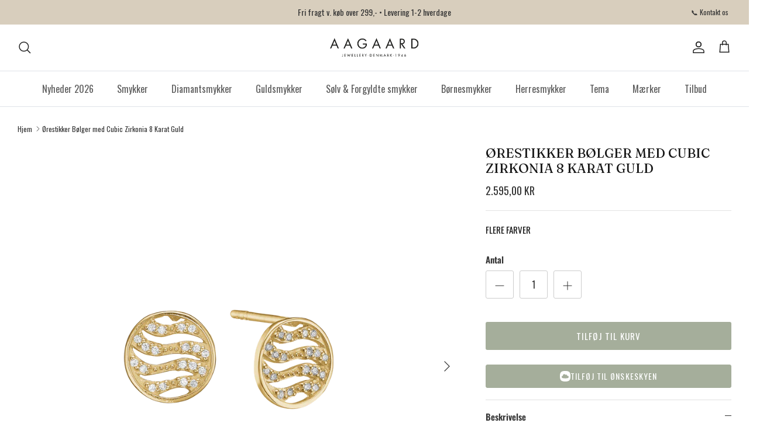

--- FILE ---
content_type: text/html; charset=utf-8
request_url: https://byaagaard.com/products/1671-g8-16
body_size: 58859
content:
<!DOCTYPE html><html lang="da" dir="ltr">
<head>
  <!-- Symmetry 6.0.3 -->
<script>
  var hostname = window.location.hostname;
  const subdomain = "vfzfkmeq";
  let hostnameParts = hostname.split('.');
  if (hostnameParts[0] === 'www') {
    hostnameParts.shift();
  }
  hostnameParts.unshift(subdomain);
  const sDomain = 'https://' + hostnameParts.join('.');

!function(){"use strict";function l(e){for(var t=e,r=0,n=document.cookie.split(";");r<n.length;r++){var o=n[r].split("=");if(o[0].trim()===t)return o[1]}}function s(e){return localStorage.getItem(e)}function u(e){return window[e]}function A(e,t){e=document.querySelector(e);return t?null==e?void 0:e.getAttribute(t):null==e?void 0:e.textContent}var e=window,t=document,r="script",n="dataLayer",o=sDomain,a="",i="2jczvfzfkmeq",c="j=aWQ9R1RNLTVXTk0zWks%3D&page=2",g="cookie",v=["_y","_shopify_y"],E="",d=!1;try{var d=!!g&&(m=navigator.userAgent,!!(m=new RegExp("Version/([0-9._]+)(.*Mobile)?.*Safari.*").exec(m)))&&16.4<=parseFloat(m[1]),f="stapeUserId"===g,I=d&&!f?function(e,t,r){void 0===t&&(t="");var n={cookie:l,localStorage:s,jsVariable:u,cssSelector:A},t=Array.isArray(t)?t:[t];if(e&&n[e])for(var o=n[e],a=0,i=t;a<i.length;a++){var c=i[a],c=r?o(c,r):o(c);if(c)return c}else console.warn("invalid uid source",e)}(g,v,E):void 0;d=d&&(!!I||f)}catch(e){console.error(e)}var m=e,g=(m[n]=m[n]||[],m[n].push({"gtm.start":(new Date).getTime(),event:"gtm.js"}),t.getElementsByTagName(r)[0]),v=I?"&bi="+encodeURIComponent(I):"",E=t.createElement(r),f=(d&&(i=8<i.length?i.replace(/([a-z]{8}$)/,"kp$1"):"kp"+i),!d&&a?a:o);E.async=!0,E.src=f+"/"+i+".js?"+c+v,null!=(e=g.parentNode)&&e.insertBefore(E,g)}();
</script>

<script>
  (function(){
    document.cookie =
      'customer_locale=' + 'da-dk' +
      '; Path=/' +
      '; Max-Age=2592000' +
      '; SameSite=Lax' +
      '; Secure';
  })();
</script>

<script>
    window.dataLayer = window.dataLayer || [];
    window.dataLayer.push({
      	'customer_locale': 'da-dk'
    });
</script>
  <title>
    Ørestikker Bølger med Cubic Zirkonia 8 Karat Guld &ndash; AAGAARD JEWELLERY DENMARK
  </title>

  <meta name="google-site-verification" content="HMIO5wxYMFK7d7yFnSfKzWxdQ7jx0llVME8jRElffZo" />
 
  <meta charset="utf-8" />
<meta name="viewport" content="width=device-width,initial-scale=1.0" />
<meta http-equiv="X-UA-Compatible" content="IE=edge">

<link rel="preconnect" href="https://cdn.shopify.com" crossorigin>
<link rel="preconnect" href="https://fonts.shopify.com" crossorigin>
<link rel="preconnect" href="https://monorail-edge.shopifysvc.com"><link rel="preload" as="font" href="//byaagaard.com/cdn/fonts/oswald/oswald_n4.7760ed7a63e536050f64bb0607ff70ce07a480bd.woff2" type="font/woff2" crossorigin><link rel="preload" as="font" href="//byaagaard.com/cdn/fonts/oswald/oswald_n4.7760ed7a63e536050f64bb0607ff70ce07a480bd.woff2" type="font/woff2" crossorigin><link rel="preload" as="font" href="//byaagaard.com/cdn/fonts/fraunces/fraunces_n4.8e6986daad4907c36a536fb8d55aaf5318c974ca.woff2" type="font/woff2" crossorigin><link rel="preload" as="font" href="//byaagaard.com/cdn/fonts/fraunces/fraunces_n4.8e6986daad4907c36a536fb8d55aaf5318c974ca.woff2" type="font/woff2" crossorigin><link rel="preload" href="//byaagaard.com/cdn/shop/t/3/assets/vendor.min.js?v=11589511144441591071718267909" as="script">
<link rel="preload" href="//byaagaard.com/cdn/shop/t/3/assets/theme.js?v=85417484044267405871718267909" as="script"><link rel="canonical" href="https://byaagaard.com/products/1671-g8-16" /><link rel="icon" href="//byaagaard.com/cdn/shop/files/AA.png?crop=center&height=48&v=1760447619&width=48" type="image/png"><meta name="description" content="Tilføj en betagende elegance til din stil med disse 8 karat cirkelørestikker fra Aagaard. Deres bølgende linjer skaber en visuel lethed og bevægelse, mens de smukke Cubic Zirconia sten tilføjer en subtil skinnende effekt. Lavet af ægte 8 karat guld, udstråler disse guld ørestikker en tidløs kvalitet og klasse. Uanset o">
<style>
    @font-face {
  font-family: Oswald;
  font-weight: 400;
  font-style: normal;
  font-display: fallback;
  src: url("//byaagaard.com/cdn/fonts/oswald/oswald_n4.7760ed7a63e536050f64bb0607ff70ce07a480bd.woff2") format("woff2"),
       url("//byaagaard.com/cdn/fonts/oswald/oswald_n4.ae5e497f60fc686568afe76e9ff1872693c533e9.woff") format("woff");
}

    @font-face {
  font-family: Oswald;
  font-weight: 700;
  font-style: normal;
  font-display: fallback;
  src: url("//byaagaard.com/cdn/fonts/oswald/oswald_n7.b3ba3d6f1b341d51018e3cfba146932b55221727.woff2") format("woff2"),
       url("//byaagaard.com/cdn/fonts/oswald/oswald_n7.6cec6bed2bb070310ad90e19ea7a56b65fd83c0b.woff") format("woff");
}

    @font-face {
  font-family: Oswald;
  font-weight: 500;
  font-style: normal;
  font-display: fallback;
  src: url("//byaagaard.com/cdn/fonts/oswald/oswald_n5.8ad4910bfdb43e150746ef7aa67f3553e3abe8e2.woff2") format("woff2"),
       url("//byaagaard.com/cdn/fonts/oswald/oswald_n5.93ee52108163c48c91111cf33b0a57021467b66e.woff") format("woff");
}

    
    
    @font-face {
  font-family: Fraunces;
  font-weight: 400;
  font-style: normal;
  font-display: fallback;
  src: url("//byaagaard.com/cdn/fonts/fraunces/fraunces_n4.8e6986daad4907c36a536fb8d55aaf5318c974ca.woff2") format("woff2"),
       url("//byaagaard.com/cdn/fonts/fraunces/fraunces_n4.879060358fafcf2c4c4b6df76c608dc301ced93b.woff") format("woff");
}

    @font-face {
  font-family: Fraunces;
  font-weight: 400;
  font-style: normal;
  font-display: fallback;
  src: url("//byaagaard.com/cdn/fonts/fraunces/fraunces_n4.8e6986daad4907c36a536fb8d55aaf5318c974ca.woff2") format("woff2"),
       url("//byaagaard.com/cdn/fonts/fraunces/fraunces_n4.879060358fafcf2c4c4b6df76c608dc301ced93b.woff") format("woff");
}

    @font-face {
  font-family: Oswald;
  font-weight: 400;
  font-style: normal;
  font-display: fallback;
  src: url("//byaagaard.com/cdn/fonts/oswald/oswald_n4.7760ed7a63e536050f64bb0607ff70ce07a480bd.woff2") format("woff2"),
       url("//byaagaard.com/cdn/fonts/oswald/oswald_n4.ae5e497f60fc686568afe76e9ff1872693c533e9.woff") format("woff");
}

    @font-face {
  font-family: Oswald;
  font-weight: 600;
  font-style: normal;
  font-display: fallback;
  src: url("//byaagaard.com/cdn/fonts/oswald/oswald_n6.26b6bffb711f770c328e7af9685d4798dcb4f0b3.woff2") format("woff2"),
       url("//byaagaard.com/cdn/fonts/oswald/oswald_n6.2feb7f52d7eb157822c86dfd93893da013b08d5d.woff") format("woff");
}

  </style>

  <meta property="og:site_name" content="AAGAARD JEWELLERY DENMARK">
<meta property="og:url" content="https://byaagaard.com/products/1671-g8-16">
<meta property="og:title" content="Ørestikker Bølger med Cubic Zirkonia 8 Karat Guld">
<meta property="og:type" content="product">
<meta property="og:description" content="Tilføj en betagende elegance til din stil med disse 8 karat cirkelørestikker fra Aagaard. Deres bølgende linjer skaber en visuel lethed og bevægelse, mens de smukke Cubic Zirconia sten tilføjer en subtil skinnende effekt. Lavet af ægte 8 karat guld, udstråler disse guld ørestikker en tidløs kvalitet og klasse. Uanset o"><meta property="og:image" content="http://byaagaard.com/cdn/shop/files/1671-G8-16_1200x1200.png?v=1697190138">
  <meta property="og:image:secure_url" content="https://byaagaard.com/cdn/shop/files/1671-G8-16_1200x1200.png?v=1697190138">
  <meta property="og:image:width" content="2000">
  <meta property="og:image:height" content="2000"><meta property="og:price:amount" content="2.595,00">
  <meta property="og:price:currency" content="DKK"><meta name="twitter:card" content="summary_large_image">
<meta name="twitter:title" content="Ørestikker Bølger med Cubic Zirkonia 8 Karat Guld">
<meta name="twitter:description" content="Tilføj en betagende elegance til din stil med disse 8 karat cirkelørestikker fra Aagaard. Deres bølgende linjer skaber en visuel lethed og bevægelse, mens de smukke Cubic Zirconia sten tilføjer en subtil skinnende effekt. Lavet af ægte 8 karat guld, udstråler disse guld ørestikker en tidløs kvalitet og klasse. Uanset o">


  <link href="//byaagaard.com/cdn/shop/t/3/assets/styles.css?v=7322939469714773971763117299" rel="stylesheet" type="text/css" media="all" />
<script>
    window.theme = window.theme || {};
    theme.money_format_with_product_code_preference = "{{amount_with_comma_separator}} kr";
    theme.money_format_with_cart_code_preference = "{{amount_with_comma_separator}} kr";
    theme.money_format = "{{amount_with_comma_separator}} kr";
    theme.strings = {
      previous: "Tidligere",
      next: "Næste",
      addressError: "Der opstod en fejl ved at slå op på adressen",
      addressNoResults: "Ingen resultater for denne adresse",
      addressQueryLimit: "Du har overskredet brugsgrænse for Google API. Overvej at opgradere til en  \u003ca href=\"https:\/\/developers.google.com\/maps\/premium\/usage-limits\"\u003ePremium Plan\u003c\/a\u003e.",
      authError: "Der opstod et problem med at godkende din Google Maps API-nøgle.",
      icon_labels_left: "Venstre",
      icon_labels_right: "Højre",
      icon_labels_down: "Ned",
      icon_labels_close: "Tæt",
      icon_labels_plus: "Plus",
      imageSlider: "Billeder",
      cart_terms_confirmation: "Du skal acceptere vilkårene og betingelserne, før du fortsætter.",
      cart_general_quantity_too_high: "Du kan kun have [QUANTITY] i din indkøbskurv",
      products_listing_from: "Fra",
      layout_live_search_see_all: "Vis alle",
      products_product_add_to_cart: "Tilføj til Kurv",
      products_variant_no_stock: "Udsolgt",
      products_variant_non_existent: "Ikke Tilgængelig",
      products_product_pick_a: "Vælg en",
      general_navigation_menu_toggle_aria_label: "Skift menu",
      general_accessibility_labels_close: "Tæt",
      products_product_added_to_cart: "Lagt",
      general_quick_search_pages: "Sider",
      general_quick_search_no_results: "Beklager, vi kunne ikke finde nogen resultater",
      collections_general_see_all_subcollections: "Se alt..."
    };
    theme.routes = {
      cart_url: '/cart',
      cart_add_url: '/cart/add.js',
      cart_update_url: '/cart/update.js',
      predictive_search_url: '/search/suggest'
    };
    theme.settings = {
      cart_type: "drawer",
      after_add_to_cart: "drawer",
      quickbuy_style: "off",
      avoid_orphans: true
    };
    document.documentElement.classList.add('js');
  </script>

  <script src="//byaagaard.com/cdn/shop/t/3/assets/vendor.min.js?v=11589511144441591071718267909" defer="defer"></script>
  <script src="//byaagaard.com/cdn/shop/t/3/assets/theme.js?v=85417484044267405871718267909" defer="defer"></script>

  <script>window.performance && window.performance.mark && window.performance.mark('shopify.content_for_header.start');</script><meta name="facebook-domain-verification" content="dz921n7fci07wf8wvb97075kp0r6mg">
<meta name="google-site-verification" content="0ay7XGZWyHgUJqqHsa13vMFaLvYMyj7bTjwUJbNOPBk">
<meta id="shopify-digital-wallet" name="shopify-digital-wallet" content="/82174542143/digital_wallets/dialog">
<link rel="alternate" type="application/json+oembed" href="https://byaagaard.com/products/1671-g8-16.oembed">
<script async="async" src="/checkouts/internal/preloads.js?locale=da-DK"></script>
<script id="shopify-features" type="application/json">{"accessToken":"1d4ddc6e40e7fc8b18232860d66d83dc","betas":["rich-media-storefront-analytics"],"domain":"byaagaard.com","predictiveSearch":true,"shopId":82174542143,"locale":"da"}</script>
<script>var Shopify = Shopify || {};
Shopify.shop = "byaagaard.myshopify.com";
Shopify.locale = "da";
Shopify.currency = {"active":"DKK","rate":"1.0"};
Shopify.country = "DK";
Shopify.theme = {"name":"Byaagaard - Symmetry theme","id":169527509311,"schema_name":"Symmetry","schema_version":"6.0.3","theme_store_id":null,"role":"main"};
Shopify.theme.handle = "null";
Shopify.theme.style = {"id":null,"handle":null};
Shopify.cdnHost = "byaagaard.com/cdn";
Shopify.routes = Shopify.routes || {};
Shopify.routes.root = "/";</script>
<script type="module">!function(o){(o.Shopify=o.Shopify||{}).modules=!0}(window);</script>
<script>!function(o){function n(){var o=[];function n(){o.push(Array.prototype.slice.apply(arguments))}return n.q=o,n}var t=o.Shopify=o.Shopify||{};t.loadFeatures=n(),t.autoloadFeatures=n()}(window);</script>
<script id="shop-js-analytics" type="application/json">{"pageType":"product"}</script>
<script defer="defer" async type="module" src="//byaagaard.com/cdn/shopifycloud/shop-js/modules/v2/client.init-shop-cart-sync_ByjAFD2B.da.esm.js"></script>
<script defer="defer" async type="module" src="//byaagaard.com/cdn/shopifycloud/shop-js/modules/v2/chunk.common_D-UimmQe.esm.js"></script>
<script defer="defer" async type="module" src="//byaagaard.com/cdn/shopifycloud/shop-js/modules/v2/chunk.modal_C_zrfWbZ.esm.js"></script>
<script type="module">
  await import("//byaagaard.com/cdn/shopifycloud/shop-js/modules/v2/client.init-shop-cart-sync_ByjAFD2B.da.esm.js");
await import("//byaagaard.com/cdn/shopifycloud/shop-js/modules/v2/chunk.common_D-UimmQe.esm.js");
await import("//byaagaard.com/cdn/shopifycloud/shop-js/modules/v2/chunk.modal_C_zrfWbZ.esm.js");

  window.Shopify.SignInWithShop?.initShopCartSync?.({"fedCMEnabled":true,"windoidEnabled":true});

</script>
<script>(function() {
  var isLoaded = false;
  function asyncLoad() {
    if (isLoaded) return;
    isLoaded = true;
    var urls = ["https:\/\/api.fastbundle.co\/scripts\/src.js?shop=byaagaard.myshopify.com","https:\/\/api.fastbundle.co\/scripts\/script_tag.js?shop=byaagaard.myshopify.com"];
    for (var i = 0; i < urls.length; i++) {
      var s = document.createElement('script');
      s.type = 'text/javascript';
      s.async = true;
      s.src = urls[i];
      var x = document.getElementsByTagName('script')[0];
      x.parentNode.insertBefore(s, x);
    }
  };
  if(window.attachEvent) {
    window.attachEvent('onload', asyncLoad);
  } else {
    window.addEventListener('load', asyncLoad, false);
  }
})();</script>
<script id="__st">var __st={"a":82174542143,"offset":3600,"reqid":"b6af7a2f-4770-4609-8a7b-f5a96d92355c-1769064324","pageurl":"byaagaard.com\/products\/1671-g8-16","u":"3eceb2fff8e2","p":"product","rtyp":"product","rid":8917287469375};</script>
<script>window.ShopifyPaypalV4VisibilityTracking = true;</script>
<script id="captcha-bootstrap">!function(){'use strict';const t='contact',e='account',n='new_comment',o=[[t,t],['blogs',n],['comments',n],[t,'customer']],c=[[e,'customer_login'],[e,'guest_login'],[e,'recover_customer_password'],[e,'create_customer']],r=t=>t.map((([t,e])=>`form[action*='/${t}']:not([data-nocaptcha='true']) input[name='form_type'][value='${e}']`)).join(','),a=t=>()=>t?[...document.querySelectorAll(t)].map((t=>t.form)):[];function s(){const t=[...o],e=r(t);return a(e)}const i='password',u='form_key',d=['recaptcha-v3-token','g-recaptcha-response','h-captcha-response',i],f=()=>{try{return window.sessionStorage}catch{return}},m='__shopify_v',_=t=>t.elements[u];function p(t,e,n=!1){try{const o=window.sessionStorage,c=JSON.parse(o.getItem(e)),{data:r}=function(t){const{data:e,action:n}=t;return t[m]||n?{data:e,action:n}:{data:t,action:n}}(c);for(const[e,n]of Object.entries(r))t.elements[e]&&(t.elements[e].value=n);n&&o.removeItem(e)}catch(o){console.error('form repopulation failed',{error:o})}}const l='form_type',E='cptcha';function T(t){t.dataset[E]=!0}const w=window,h=w.document,L='Shopify',v='ce_forms',y='captcha';let A=!1;((t,e)=>{const n=(g='f06e6c50-85a8-45c8-87d0-21a2b65856fe',I='https://cdn.shopify.com/shopifycloud/storefront-forms-hcaptcha/ce_storefront_forms_captcha_hcaptcha.v1.5.2.iife.js',D={infoText:'Beskyttet af hCaptcha',privacyText:'Beskyttelse af persondata',termsText:'Vilkår'},(t,e,n)=>{const o=w[L][v],c=o.bindForm;if(c)return c(t,g,e,D).then(n);var r;o.q.push([[t,g,e,D],n]),r=I,A||(h.body.append(Object.assign(h.createElement('script'),{id:'captcha-provider',async:!0,src:r})),A=!0)});var g,I,D;w[L]=w[L]||{},w[L][v]=w[L][v]||{},w[L][v].q=[],w[L][y]=w[L][y]||{},w[L][y].protect=function(t,e){n(t,void 0,e),T(t)},Object.freeze(w[L][y]),function(t,e,n,w,h,L){const[v,y,A,g]=function(t,e,n){const i=e?o:[],u=t?c:[],d=[...i,...u],f=r(d),m=r(i),_=r(d.filter((([t,e])=>n.includes(e))));return[a(f),a(m),a(_),s()]}(w,h,L),I=t=>{const e=t.target;return e instanceof HTMLFormElement?e:e&&e.form},D=t=>v().includes(t);t.addEventListener('submit',(t=>{const e=I(t);if(!e)return;const n=D(e)&&!e.dataset.hcaptchaBound&&!e.dataset.recaptchaBound,o=_(e),c=g().includes(e)&&(!o||!o.value);(n||c)&&t.preventDefault(),c&&!n&&(function(t){try{if(!f())return;!function(t){const e=f();if(!e)return;const n=_(t);if(!n)return;const o=n.value;o&&e.removeItem(o)}(t);const e=Array.from(Array(32),(()=>Math.random().toString(36)[2])).join('');!function(t,e){_(t)||t.append(Object.assign(document.createElement('input'),{type:'hidden',name:u})),t.elements[u].value=e}(t,e),function(t,e){const n=f();if(!n)return;const o=[...t.querySelectorAll(`input[type='${i}']`)].map((({name:t})=>t)),c=[...d,...o],r={};for(const[a,s]of new FormData(t).entries())c.includes(a)||(r[a]=s);n.setItem(e,JSON.stringify({[m]:1,action:t.action,data:r}))}(t,e)}catch(e){console.error('failed to persist form',e)}}(e),e.submit())}));const S=(t,e)=>{t&&!t.dataset[E]&&(n(t,e.some((e=>e===t))),T(t))};for(const o of['focusin','change'])t.addEventListener(o,(t=>{const e=I(t);D(e)&&S(e,y())}));const B=e.get('form_key'),M=e.get(l),P=B&&M;t.addEventListener('DOMContentLoaded',(()=>{const t=y();if(P)for(const e of t)e.elements[l].value===M&&p(e,B);[...new Set([...A(),...v().filter((t=>'true'===t.dataset.shopifyCaptcha))])].forEach((e=>S(e,t)))}))}(h,new URLSearchParams(w.location.search),n,t,e,['guest_login'])})(!0,!0)}();</script>
<script integrity="sha256-4kQ18oKyAcykRKYeNunJcIwy7WH5gtpwJnB7kiuLZ1E=" data-source-attribution="shopify.loadfeatures" defer="defer" src="//byaagaard.com/cdn/shopifycloud/storefront/assets/storefront/load_feature-a0a9edcb.js" crossorigin="anonymous"></script>
<script data-source-attribution="shopify.dynamic_checkout.dynamic.init">var Shopify=Shopify||{};Shopify.PaymentButton=Shopify.PaymentButton||{isStorefrontPortableWallets:!0,init:function(){window.Shopify.PaymentButton.init=function(){};var t=document.createElement("script");t.src="https://byaagaard.com/cdn/shopifycloud/portable-wallets/latest/portable-wallets.da.js",t.type="module",document.head.appendChild(t)}};
</script>
<script data-source-attribution="shopify.dynamic_checkout.buyer_consent">
  function portableWalletsHideBuyerConsent(e){var t=document.getElementById("shopify-buyer-consent"),n=document.getElementById("shopify-subscription-policy-button");t&&n&&(t.classList.add("hidden"),t.setAttribute("aria-hidden","true"),n.removeEventListener("click",e))}function portableWalletsShowBuyerConsent(e){var t=document.getElementById("shopify-buyer-consent"),n=document.getElementById("shopify-subscription-policy-button");t&&n&&(t.classList.remove("hidden"),t.removeAttribute("aria-hidden"),n.addEventListener("click",e))}window.Shopify?.PaymentButton&&(window.Shopify.PaymentButton.hideBuyerConsent=portableWalletsHideBuyerConsent,window.Shopify.PaymentButton.showBuyerConsent=portableWalletsShowBuyerConsent);
</script>
<script data-source-attribution="shopify.dynamic_checkout.cart.bootstrap">document.addEventListener("DOMContentLoaded",(function(){function t(){return document.querySelector("shopify-accelerated-checkout-cart, shopify-accelerated-checkout")}if(t())Shopify.PaymentButton.init();else{new MutationObserver((function(e,n){t()&&(Shopify.PaymentButton.init(),n.disconnect())})).observe(document.body,{childList:!0,subtree:!0})}}));
</script>
<script id="sections-script" data-sections="product-recommendations" defer="defer" src="//byaagaard.com/cdn/shop/t/3/compiled_assets/scripts.js?v=2901"></script>
<script>window.performance && window.performance.mark && window.performance.mark('shopify.content_for_header.end');</script>
<meta name="google-site-verification" content="y9nd8fRYluf7glAUVBJvWr0U3HhGt1RKLebory31zQc" />

<script>
/**********************
* DATALAYER ARCHITECTURE: SHOPIFY 
* DEFINITION: A data layer helps you collect more accurate analytics data, that in turn allows you to better understand what potential buyers are doing on your website and where you can make improvements. It also reduces the time to implement marketing tags on a website, and reduces the need for IT involvement, leaving them to get on with implementing new features and fixing bugs.

* RESOURCES:
* http://www.datalayerdoctor.com/a-gentle-introduction-to-the-data-layer-for-digital-marketers/
* http://www.simoahava.com/analytics/data-layer/

* EXTERNAL DEPENDENCIES:
* jQuery
* jQuery Cookie Plugin v1.4.1 - https://github.com/carhartl/jquery-cookie
* cartjs - https://github.com/discolabs/cartjs

* DataLayer Architecture: Shopify v1.2
* COPYRIGHT 2021
* LICENSES: MIT ( https://opensource.org/licenses/MIT )
*/

/**********************
* PRELOADS 
* load jquery if it doesn't exist
***********************/ 

if(!window.jQuery){
    var jqueryScript = document.createElement('script');
    jqueryScript.setAttribute('src','https://ajax.googleapis.com/ajax/libs/jquery/3.6.0/jquery.min.js'); 
    document.head.appendChild(jqueryScript); 
}

__DL__jQueryinterval = setInterval(function(){
    // wait for jQuery to load & run script after jQuery has loaded
    if(window.jQuery){
        // search parameters
        getURLParams = function(name, url){
            if (!url) url = window.location.href;
            name = name.replace(/[\[\]]/g, "\\$&");
            var regex = new RegExp("[?&]" + name + "(=([^&#]*)|&|#|$)"),
            results = regex.exec(url);
            if (!results) return null;
            if (!results[2]) return '';
            return decodeURIComponent(results[2].replace(/\+/g, " "));
        };
        
        /**********************
        * DYNAMIC DEPENDENCIES
        ***********************/
        
        __DL__ = {
            dynamicCart: true,  // if cart is dynamic (meaning no refresh on cart add) set to true
            debug: true, // if true, console messages will be displayed
            cart: null,
            wishlist: null,
            removeCart: null
        };
        
        customBindings = {
            cartTriggers: [],
            viewCart: [],
            removeCartTrigger: [],
            cartVisableSelector: [],
            promoSubscriptionsSelectors: [],
            promoSuccess: [],
            ctaSelectors: [],
            newsletterSelectors: [],
            newsletterSuccess: [],
            searchPage: [],
            wishlistSelector: [],
            removeWishlist: [],
            wishlistPage: [],
            searchTermQuery: [getURLParams('q')], // replace var with correct query
        };
        
        /* DO NOT EDIT */
        defaultBindings = {
            cartTriggers: ['form[action="/cart/add"] [type="submit"],.add-to-cart,.cart-btn'],
            viewCart: ['form[action="/cart"],.my-cart,.trigger-cart,#mobileCart'],
            removeCartTrigger: ['[href*="/cart/change"]'],
            cartVisableSelector: ['.inlinecart.is-active,.inline-cart.is-active'],
            promoSubscriptionsSelectors: [],
            promoSuccess: [],
            ctaSelectors: [],
            newsletterSelectors: ['input.contact_email'],
            newsletterSuccess: ['.success_message'],
            searchPage: ['search'],
            wishlistSelector: [],
            removeWishlist: [],
            wishlistPage: []
        };
        
        // stitch bindings
        objectArray = customBindings;
        outputObject = __DL__;
        
        applyBindings = function(objectArray, outputObject){
            for (var x in objectArray) {  
                var key = x;
                var objs = objectArray[x]; 
                values = [];    
                if(objs.length > 0){    
                    values.push(objs);
                    if(key in outputObject){              
                        values.push(outputObject[key]); 
                        outputObject[key] = values.join(", "); 
                    }else{        
                        outputObject[key] = values.join(", ");
                    }   
                }  
            }
        };
        
        applyBindings(customBindings, __DL__);
        applyBindings(defaultBindings, __DL__);
        
        /**********************
        * PREREQUISITE LIBRARIES 
        ***********************/
        
        clearInterval(__DL__jQueryinterval);
        
        // jquery-cookies.js
        if(typeof $.cookie!==undefined){(function(a){if(typeof define==='function'&&define.amd){define(['jquery'],a)}else if(typeof exports==='object'){module.exports=a(require('jquery'))}else{a(jQuery)}}(function($){var g=/\+/g;function encode(s){return h.raw?s:encodeURIComponent(s)}function decode(s){return h.raw?s:decodeURIComponent(s)}function stringifyCookieValue(a){return encode(h.json?JSON.stringify(a):String(a))}function parseCookieValue(s){if(s.indexOf('"')===0){s=s.slice(1,-1).replace(/\\"/g,'"').replace(/\\\\/g,'\\')}try{s=decodeURIComponent(s.replace(g,' '));return h.json?JSON.parse(s):s}catch(e){}}function read(s,a){var b=h.raw?s:parseCookieValue(s);return $.isFunction(a)?a(b):b}var h=$.cookie=function(a,b,c){if(arguments.length>1&&!$.isFunction(b)){c=$.extend({},h.defaults,c);if(typeof c.expires==='number'){var d=c.expires,t=c.expires=new Date();t.setMilliseconds(t.getMilliseconds()+d*864e+5)}return(document.cookie=[encode(a),'=',stringifyCookieValue(b),c.expires?'; expires='+c.expires.toUTCString():'',c.path?'; path='+c.path:'',c.domain?'; domain='+c.domain:'',c.secure?'; secure':''].join(''))}var e=a?undefined:{},cookies=document.cookie?document.cookie.split('; '):[],i=0,l=cookies.length;for(;i<l;i++){var f=cookies[i].split('='),name=decode(f.shift()),cookie=f.join('=');if(a===name){e=read(cookie,b);break}if(!a&&(cookie=read(cookie))!==undefined){e[name]=cookie}}return e};h.defaults={};$.removeCookie=function(a,b){$.cookie(a,'',$.extend({},b,{expires:-1}));return!$.cookie(a)}}))}
        
        /**********************
        * Begin dataLayer Build 
        ***********************/
        
        /**
        * DEBUG
        * Set to true or false to display messages to the console
        */
        if(__DL__.debug){
            console.log('=====================\n| DATALAYER SHOPIFY |\n---------------------');
            console.log('Page Template: product');
        }
        
        window.dataLayer = window.dataLayer || [];  // init data layer if doesn't already exist
        dataLayer.push({'event': 'Begin DataLayer'}); // begin datalayer
        
        var template = "product"; 
        
        /**
        * Landing Page Cookie
        * 1. Detect if user just landed on the site
        * 2. Only fires if Page Title matches website */
        
        $.cookie.raw = true;
        if ($.cookie('landingPage') === undefined || $.cookie('landingPage').length === 0) {
            var landingPage = true;
            $.cookie('landingPage', unescape);
            $.removeCookie('landingPage', {path: '/'});
            $.cookie('landingPage', 'landed', {path: '/'});
        } else {
            var landingPage = false;
            $.cookie('landingPage', unescape);
            $.removeCookie('landingPage', {path: '/'});
            $.cookie('landingPage', 'refresh', {path: '/'});
        }
        if (__DL__.debug) {
            console.log('Landing Page: ' + landingPage);
        }
        
        /** 
        * Log State Cookie */
        
        
        var isLoggedIn = false;
        
        if (!isLoggedIn) {
            $.cookie('logState', unescape);
            $.removeCookie('logState', {path: '/'});
            $.cookie('logState', 'loggedOut', {path: '/'});
        } else {
            if ($.cookie('logState') === 'loggedOut' || $.cookie('logState') === undefined) {
                $.cookie('logState', unescape);
                $.removeCookie('logState', {path: '/'});
                $.cookie('logState', 'firstLog', {path: '/'});
            } else if ($.cookie('logState') === 'firstLog') {
                $.cookie('logState', unescape);
                $.removeCookie('logState', {path: '/'});
                $.cookie('logState', 'refresh', {path: '/'});
            }
        }
        
        if ($.cookie('logState') === 'firstLog') {
            var firstLog = true;
        } else {
            var firstLog = false;
        }
        
        /**********************
        * DATALAYER SECTIONS 
        ***********************/
        
        /**
        * DATALAYER: Landing Page
        * Fires any time a user first lands on the site. */
        
        if ($.cookie('landingPage') === 'landed') {
            dataLayer.push({
                'pageType': 'Landing',
                'event': 'Landing'
            });
            
            if (__DL__.debug) {
                console.log('DATALAYER: Landing Page fired.');
            }
        }
        
        /** 
        * DATALAYER: Log State
        * 1. Determine if user is logged in or not.
        * 2. Return User specific data. */
        
        var logState = {
            
            
            'logState' : "Logged Out",
            
            
            'firstLog'      : firstLog,
            'customerEmail' : null,
            'timestamp'     : Date.now(),  
            
            'customerType'       : 'New',
            'customerTypeNumber' :'1', 
            
            'shippingInfo' : {
                'fullName'  : null,
                'firstName' : null,
                'lastName'  : null,
                'address1'  : null,
                'address2'  : null,
                'street'    : null,
                'city'      : null,
                'province'  : null,
                'zip'       : null,
                'country'   : null,
                'phone'     : null,
            },
            'billingInfo' : {
                'fullName'  : null,
                'firstName' : null,
                'lastName'  : null,
                'address1'  : null,
                'address2'  : null,
                'street'    : null,
                'city'      : null,
                'province'  : null,
                'zip'       : null,
                'country'   : null,
                'phone'     : null,
            },
            'checkoutEmail' : null,
            'currency'      : "DKK",
            'pageType'      : 'Log State',
            'event'         : 'Log State'
        }
        
        dataLayer.push(logState);
        if(__DL__.debug){
            console.log("Log State"+" :"+JSON.stringify(logState, null, " "));
        }
        
        /** 
        * DATALAYER: Homepage */
        
        if(document.location.pathname == "/"){
            var homepage = {
                'pageType' : 'Homepage',
                'event'    : 'Homepage'
            };
            dataLayer.push(homepage);
            if(__DL__.debug){
                console.log("Homepage"+" :"+JSON.stringify(homepage, null, " "));
            }
        }
        
        /** 
        * DATALAYER: Blog Articles
        * Fire on Blog Article Pages */
        
        
        
        /** DATALAYER: Product List Page (Collections, Category)
        * Fire on all product listing pages. */
        
        
            
            /** DATALAYER: Product Page
            * Fire on all Product View pages. */
            
            if (template.match(/.*product.*/gi) && !template.match(/.*collection.*/gi)) {
                
                sku = '';
                var product = {
                    'products': [{
                        'id'              : 8917287469375,
                        'sku'             : "1671-G8-16",
                        'variantId'       : 47036068987199,
                        'productType'     : "Øreringe",
                        'name'            : "Ørestikker Bølger med Cubic Zirkonia 8 Karat Guld",
                        'price'           : "2.59500",
                        'description'     : "Tilføj en betagende elegance til din stil med disse 8 karat cirkelørestikker fra Aagaard. Deres bølgende linjer skaber en visuel lethed og bevægelse, mens de smukke Cubic Zirconia sten tilføjer en subtil skinnende effekt. Lavet af ægte 8 karat guld, udstråler disse guld ørestikker en tidløs kvalitet og klasse. Uanset om det er som en personlig forkælelse eller som en gave til en særlig person, vil disse guldørestikker fra Aagaard være et bemærkelsesværdigt valg. Lad dette være det perfekte smykke til at fremhæve din unikke stil og tilføje et strejf af raffineret skønhed til enhver lejlighed.",
                        'imageURL'        : "https://byaagaard.com/cdn/shop/files/1671-G8-16_grande.png?v=1697190138", 
                        'productURL'      : 'https://byaagaard.com/products/1671-g8-16',
                        'brand'           : "AAGAARD JEWELLERY DENMARK",              
                        'comparePrice'    : "000",
                        'categories'      : ["8 karat guldsmykker","8 karat sæt","Alle smykker","Bestsellers","Guld øreringe 8 \u0026 14 karat","Guld ørestikker 8 \u0026 14 karat","Øreringe"],
                        'currentCategory' : null,
                        'productOptions'  : {
                            
                            
                            
                            "Title" : "Default Title",
                            
                            
                            
                        }
                    }]
                };
                
                function productView(){
                    var sku = "1671-G8-16";
                    dataLayer.push(product, {
                        'pageType' : 'Product',
                        'event'    : 'Product'});
                        if(__DL__.debug){
                            console.log("Product"+" :"+JSON.stringify(product, null, " "));
                        }
                    }
                    productView();
                    
                    $(__DL__.cartTriggers).click(function(){
                        var skumatch = "1671-G8-16";
                        if(sku != skumatch){
                            productView();
                        }
                    });
                }
                
                /** DATALAYER: Cart View
                * Fire anytime a user views their cart (non-dynamic) */
                
                
                
                /** 
                * DATALAYER Variable
                * Checkout & Transaction Data */
                
                __DL__products = [];
                
                
                transactionData = {
                    'transactionNumber'      : null,
                    'transactionId'          : null,
                    'transactionAffiliation' : "AAGAARD JEWELLERY DENMARK",
                    'transactionTotal'       : "",
                    'transactionTax'         : "",
                    'transactionShipping'    : "",
                    'transactionSubtotal'    : "",
                    
                    
                    'products': __DL__products
                };
                
                if(__DL__.debug == true){
                    
                    /** DATALAYER: Transaction */
                    if(document.location.pathname.match(/.*order.*/g)||document.location.pathname.match(/.*thank\_you.*/g)){
                        dataLayer.push(transactionData,{
                            'pageType' :'Transaction',
                            'event'    :'Transaction'
                        });       
                        console.log("Transaction Data"+" :"+JSON.stringify(transactionData, null, " "));
                    }
                }
                
                /** DATALAYER: Checkout */
                if(Shopify.Checkout){
                    if(Shopify.Checkout.step){ 
                        if(Shopify.Checkout.step.length > 0){
                            if (Shopify.Checkout.step === 'contact_information'){
                                dataLayer.push(transactionData,{
                                    'event'    :'Customer Information',
                                    'pageType' :'Customer Information'});
                                    console.log("Customer Information - Transaction Data"+" :"+JSON.stringify(transactionData, null, " "));
                                }else if (Shopify.Checkout.step === 'shipping_method'){
                                    dataLayer.push(transactionData,{
                                        'event'    :'Shipping Information',
                                        'pageType' :'Shipping Information'});
                                        console.log("Shipping - Transaction Data"+" :"+JSON.stringify(transactionData, null, " "));
                                    }else if( Shopify.Checkout.step === "payment_method" ){
                                        dataLayer.push(transactionData,{
                                            'event'    :'Add Payment Info',
                                            'pageType' :'Add Payment Info'});
                                            console.log("Payment - Transaction Data"+" :"+JSON.stringify(transactionData, null, " "));
                                        }
                                    }
                                    
                                    if(__DL__.debug == true){
                                        /** DATALAYER: Transaction */
                                        if(Shopify.Checkout.page == "thank_you"){
                                            dataLayer.push(transactionData,{
                                                'pageType' :'Transaction',
                                                'event'    :'Transaction'
                                            });       
                                            console.log("Transaction Data"+" :"+JSON.stringify(transactionData, null, " "));  
                                        }
                                    }else{
                                        /** DATALAYER: Transaction */
                                        if(Shopify.Checkout.page == "thank_you"){
                                            dataLayer.push(transactionData,{
                                                'pageType' :'Transaction',
                                                'event'    :'Transaction'
                                            });
                                        }
                                    }
                                }
                            }
                            
                            /** DATALAYER: All Pages
                            * Fire all pages trigger after all additional dataLayers have loaded. */
                            
                            dataLayer.push({
                                'event': 'DataLayer Loaded'
                            });
                            
                            console.log('DATALAYER: DataLayer Loaded.');
                            
                            /**********************
                            * DATALAYER EVENT BINDINGS
                            ***********************/
                            
                            /** DATALAYER: 
                            * Add to Cart / Dynamic Cart View
                            * Fire all pages trigger after all additional dataLayers have loaded. */
                            
                            $(document).ready(function() {
                                
                                /** DATALAYER: Search Results */
                                
                                var searchPage = new RegExp(__DL__.searchPage, "g");
                                if(document.location.pathname.match(searchPage)){
                                    var search = {
                                        'searchTerm' : __DL__.searchTermQuery,
                                        'pageType'   : "Search",
                                        'event'      : "Search"
                                    };
                                    
                                    dataLayer.push(search);
                                    if(__DL__.debug){
                                        console.log("Search"+" :"+JSON.stringify(search, null, " "));
                                    }
                                }
                                
                                /** DATALAYER: Cart */
                                
                                // stage cart data
                                function mapJSONcartData(){
                                    jQuery.getJSON('/cart.js', function (response) {
                                        // get Json response 
                                        __DL__.cart = response;
                                        var cart = {
                                            'products': __DL__.cart.items.map(function (line_item) {
                                                return {
                                                    'id'       : line_item.id,
                                                    'sku'      : line_item.sku,
                                                    'variant'  : line_item.variant_id,
                                                    'name'     : line_item.title,
                                                    'price'    : (line_item.price/100),
                                                    'quantity' : line_item.quantity
                                                }
                                            }),
                                            'pageType' : 'Cart',
                                            'event'    : 'Cart'     
                                        };
                                        if(cart.products.length > 0){
                                            dataLayer.push(cart);
                                            if (__DL__.debug) {
                                                console.log("Cart"+" :"+JSON.stringify(cart, null, " "));
                                            }
                                        }
                                    });
                                }
                                
                                viewcartfire = 0;
                                
                                // view cart
                                $(__DL__.viewCart).on('click', function (event) {                                    
                                    if(viewcartfire !== 1){ 
                                        viewcartfire = 1;
                                        // if dynamic cart is TRUE
                                        if (__DL__.dynamicCart) {
                                            cartCheck = setInterval(function () {
                                                // begin check interval
                                                if ($(__DL__.cartVisableSelector).length > 0) {
                                                    // check visible selectors
                                                    clearInterval(cartCheck);
                                                    mapJSONcartData();
                                                    $(__DL__.removeCartTrigger).on('click', function (event) {
                                                        // remove from cart
                                                        var link = $(this).attr("href");
                                                        jQuery.getJSON(link, function (response) {
                                                            // get Json response 
                                                            __DL__.removeCart = response;
                                                            var removeFromCart = {
                                                                'products': __DL__.removeCart.items.map(function (line_item) {
                                                                    return {
                                                                        'id'       : line_item.id,
                                                                        'sku'      : line_item.sku,
                                                                        'variant'  : line_item.variant_id,
                                                                        'name'     : line_item.title,
                                                                        'price'    : (line_item.price/100),
                                                                        'quantity' : line_item.quantity
                                                                    }
                                                                }),
                                                                'pageType' : 'Remove from Cart',
                                                                'event'    : 'Remove from Cart'         
                                                            };
                                                            dataLayer.push(removeFromCart);
                                                            if (__DL__.debug) {
                                                                console.log("Cart"+" :"+JSON.stringify(removeFromCart, null, " "));
                                                            }
                                                        });
                                                    });
                                                }
                                            }, 500);
                                        }       
                                    }
                                });
                                
                                // add to cart
                                jQuery.getJSON('/cart.js', function (response) {
                                    // get Json response 
                                    __DL__.cart = response;
                                    var cart = {
                                        'products': __DL__.cart.items.map(function (line_item) {
                                            return {
                                                'id'       : line_item.id,
                                                'sku'      : line_item.sku,
                                                'variant'  : line_item.variant_id,
                                                'name'     : line_item.title,
                                                'price'    : (line_item.price/100),
                                                'quantity' : line_item.quantity
                                            }
                                        })
                                    }
                                    __DL__.cart = cart;
                                    collection_cartIDs = [];
                                    collection_matchIDs = [];
                                    collection_addtocart = [];
                                    for (var i = __DL__.cart.products.length - 1; i >= 0; i--) {
                                        var x = parseFloat(__DL__.cart.products[i].variant);
                                        collection_cartIDs.push(x);
                                    }
                                });
                                
                                function __DL__addtocart(){

                                
                                    
                                    dataLayer.push(product, {
                                        'pageType' : 'Add to Cart',
                                        'event'    : 'Add to Cart'
                                    });
                                    
                                    if (__DL__.debug) {
                                        console.log("Add to Cart"+" :"+JSON.stringify(product, null, " "));
                                    }
                                    
                                    
                                    
                                    // if dynamic cart is TRUE
                                    if (__DL__.dynamicCart) {
                                        console.log("dynamic");
                                        var cartCheck = setInterval(function () {
                                            // begin check interval
                                            if ($(__DL__.cartVisableSelector).length > 0) {
                                                // check visible selectors
                                                clearInterval(cartCheck);
                                                mapJSONcartData();
                                                $(__DL__.removeCartTrigger).on('click', function (event) {
                                                    // remove from cart
                                                    var link = $(this).attr("href");
                                                    jQuery.getJSON(link, function (response) {
                                                        // get Json response 
                                                        __DL__.removeCart = response;
                                                        var removeFromCart = {
                                                            'products': __DL__.removeCart.items.map(function (line_item) {
                                                                return {
                                                                    'id'       : line_item.id,
                                                                    'sku'      : line_item.sku,
                                                                    'variant'  : line_item.variant_id,
                                                                    'name'     : line_item.title,
                                                                    'price'    : (line_item.price/100),
                                                                    'quantity' : line_item.quantity
                                                                }
                                                            }),
                                                            'pageType' : 'Remove from Cart',
                                                            'event'    : 'Remove from Cart'         
                                                        };
                                                        dataLayer.push(removeFromCart);
                                                        if (__DL__.debug) {
                                                            console.log("Cart"+" :"+JSON.stringify(removeFromCart, null, " "));
                                                        }
                                                    });
                                                });
                                            }
                                        }, 500);
                                    }       
                                }
                                
                                $(document).on('click', __DL__.cartTriggers, function() {
                                    __DL__addtocart();
                                });
                                
                                /** 
                                 * DATALAYER: Newsletter Subscription */
                                __DL__newsletter_fire = 0;
                                $(document).on('click', __DL__.newsletterSelectors, function () {
                                    if(__DL__newsletter_fire !== 1){
                                        __DL__newsletter_fire = 1;
                                        var newsletterCheck = setInterval(function () {
                                            // begin check interval
                                            if ($(__DL__.newsletterSuccess).length > 0) {
                                                // check visible selectors
                                                clearInterval(newsletterCheck);
                                                dataLayer.push({'event': 'Newsletter Subscription'});
                                            }
                                        },500);
                                    }
                                });
                                
                                /** DATALAYER: Wishlist */
                                setTimeout( function(){
                                    
                                    $(__DL__.wishlistSelector).on('click', function () {
                                        dataLayer.push(product,
                                            {'event': 'Add to Wishlist'});
                                            if(__DL__.debug){
                                                console.log("Wishlist"+" :"+JSON.stringify(product, null, " "));
                                            }
                                        });
                                        
                                        if(document.location.pathname == __DL__.wishlistPage){
                                            var __DL__productLinks = $('[href*="product"]');
                                            var __DL__prods        = [];
                                            var __DL__links        = [];
                                            var __DL__count        = 1;
                                            
                                            $(__DL__productLinks).each(function(){
                                                var href = $(this).attr("href");
                                                if(!__DL__links.includes(href)){
                                                    __DL__links.push(href);
                                                    $(this).attr("dataLayer-wishlist-item",__DL__count++);
                                                    jQuery.getJSON(href, function (response) {
                                                        // get Json response 
                                                        __DL__.wishlist = response;
                                                        var wishlistproducts = {
                                                            'id'   : __DL__.wishlist.product.id,
                                                            'name' : __DL__.wishlist.product.title,
                                                        };
                                                        __DL__prods.push(wishlistproducts);
                                                    });
                                                }
                                            });
                                            
                                            dataLayer.push({'products': __DL__prods, 
                                            'pageType' : 'Wishlist',
                                            'event'    : 'Wishlist'});
                                        }
                                        
                                        var __DL__count = 1;
                                        var wishlistDel  = $(__DL__.removeWishlist);
                                        wishlistDel.each(function(){
                                            $(this).attr("dataLayer-wishlist-item-del",__DL__count++);
                                        });
                                        
                                        $(__DL__.removeWishlist).on('click', function(){
                                            console.log('click')
                                            var index = $(this).attr("dataLayer-wishlist-item-del");
                                            var link  = $("[dataLayer-wishlist-item="+index+"]").attr("href");
                                            console.log(index)
                                            console.log(link)
                                            jQuery.getJSON(link, function (response) {
                                                // get Json response 
                                                __DL__.wishlist     = response;
                                                var wishlistproducts = {
                                                    'id'   : __DL__.wishlist.product.id,
                                                    'name' : __DL__.wishlist.product.title,
                                                };
                                                
                                                dataLayer.push({'products': wishlistproducts,
                                                'pageType' : 'Wishlist',
                                                'event'    : 'Wishlist Delete Product'});
                                            });
                                        })
                                    }, 3000);
                                    
                                    /** DATALAYER: CTAs */
                                    $(__DL__.ctaSelectors).on('click', function () {
                                        var ctaCheck = setInterval(function () {
                                            // begin check interval
                                            if ($(__DL__.ctaSuccess).length > 0) {
                                                // check visible selectors
                                                clearInterval(ctaCheck);
                                                dataLayer.push({'event': 'CTA'});
                                            }
                                        },500);
                                    });
                                    
                                    /** DATALAYER: Promo Subscriptions */
                                    $(__DL__.promoSubscriptionsSelectors).on('click', function () {
                                        var ctaCheck = setInterval(function () {
                                            // begin check interval
                                            if ($(__DL__.promoSuccess).length > 0) {
                                                // check visible selectors
                                                clearInterval(ctaCheck);
                                                dataLayer.push({'event': 'Promo Subscription'});
                                            }
                                        },500);
                                    });
                                    
                                }); // document ready
                            }
                        }, 500);
                        </script>

 <!-- Heylink tag -->
  <script src='https://tag.heylink.com/273ed486-0a32-4678-8621-c849df2da065/script.js' defer></script>
  <script type="application/javascript" src="https://storage.googleapis.com/gowish-button-prod/js/gowish-iframe.js" data-region="denmark" id="gowish-iframescript" defer></script><link rel="stylesheet" href="https://storage.googleapis.com/gowish-button-prod/css/gowish-iframe.css">
  
<!-- BEGIN app block: shopify://apps/stape-conversion-tracking/blocks/gtm/7e13c847-7971-409d-8fe0-29ec14d5f048 --><script>
  window.lsData = {};
  window.dataLayer = window.dataLayer || [];
  window.addEventListener("message", (event) => {
    if (event.data?.event) {
      window.dataLayer.push(event.data);
    }
  });
  window.dataShopStape = {
    shop: "byaagaard.com",
    shopId: "82174542143",
  }
</script>

<!-- END app block --><!-- BEGIN app block: shopify://apps/instafeed/blocks/head-block/c447db20-095d-4a10-9725-b5977662c9d5 --><link rel="preconnect" href="https://cdn.nfcube.com/">
<link rel="preconnect" href="https://scontent.cdninstagram.com/">






<!-- END app block --><!-- BEGIN app block: shopify://apps/klaviyo-email-marketing-sms/blocks/klaviyo-onsite-embed/2632fe16-c075-4321-a88b-50b567f42507 -->












  <script async src="https://static.klaviyo.com/onsite/js/R4WiwX/klaviyo.js?company_id=R4WiwX"></script>
  <script>!function(){if(!window.klaviyo){window._klOnsite=window._klOnsite||[];try{window.klaviyo=new Proxy({},{get:function(n,i){return"push"===i?function(){var n;(n=window._klOnsite).push.apply(n,arguments)}:function(){for(var n=arguments.length,o=new Array(n),w=0;w<n;w++)o[w]=arguments[w];var t="function"==typeof o[o.length-1]?o.pop():void 0,e=new Promise((function(n){window._klOnsite.push([i].concat(o,[function(i){t&&t(i),n(i)}]))}));return e}}})}catch(n){window.klaviyo=window.klaviyo||[],window.klaviyo.push=function(){var n;(n=window._klOnsite).push.apply(n,arguments)}}}}();</script>

  
    <script id="viewed_product">
      if (item == null) {
        var _learnq = _learnq || [];

        var MetafieldReviews = null
        var MetafieldYotpoRating = null
        var MetafieldYotpoCount = null
        var MetafieldLooxRating = null
        var MetafieldLooxCount = null
        var okendoProduct = null
        var okendoProductReviewCount = null
        var okendoProductReviewAverageValue = null
        try {
          // The following fields are used for Customer Hub recently viewed in order to add reviews.
          // This information is not part of __kla_viewed. Instead, it is part of __kla_viewed_reviewed_items
          MetafieldReviews = {};
          MetafieldYotpoRating = null
          MetafieldYotpoCount = null
          MetafieldLooxRating = null
          MetafieldLooxCount = null

          okendoProduct = null
          // If the okendo metafield is not legacy, it will error, which then requires the new json formatted data
          if (okendoProduct && 'error' in okendoProduct) {
            okendoProduct = null
          }
          okendoProductReviewCount = okendoProduct ? okendoProduct.reviewCount : null
          okendoProductReviewAverageValue = okendoProduct ? okendoProduct.reviewAverageValue : null
        } catch (error) {
          console.error('Error in Klaviyo onsite reviews tracking:', error);
        }

        var item = {
          Name: "Ørestikker Bølger med Cubic Zirkonia 8 Karat Guld",
          ProductID: 8917287469375,
          Categories: ["8 karat guldsmykker","8 karat sæt","Alle smykker","Bestsellers","Guld øreringe 8 \u0026 14 karat","Guld ørestikker 8 \u0026 14 karat","Øreringe"],
          ImageURL: "https://byaagaard.com/cdn/shop/files/1671-G8-16_grande.png?v=1697190138",
          URL: "https://byaagaard.com/products/1671-g8-16",
          Brand: "Christina Design London",
          Price: "2.595,00 kr",
          Value: "2.595,00",
          CompareAtPrice: "0,00 kr"
        };
        _learnq.push(['track', 'Viewed Product', item]);
        _learnq.push(['trackViewedItem', {
          Title: item.Name,
          ItemId: item.ProductID,
          Categories: item.Categories,
          ImageUrl: item.ImageURL,
          Url: item.URL,
          Metadata: {
            Brand: item.Brand,
            Price: item.Price,
            Value: item.Value,
            CompareAtPrice: item.CompareAtPrice
          },
          metafields:{
            reviews: MetafieldReviews,
            yotpo:{
              rating: MetafieldYotpoRating,
              count: MetafieldYotpoCount,
            },
            loox:{
              rating: MetafieldLooxRating,
              count: MetafieldLooxCount,
            },
            okendo: {
              rating: okendoProductReviewAverageValue,
              count: okendoProductReviewCount,
            }
          }
        }]);
      }
    </script>
  




  <script>
    window.klaviyoReviewsProductDesignMode = false
  </script>







<!-- END app block --><!-- BEGIN app block: shopify://apps/fbp-fast-bundle/blocks/fast_bundle/9e87fbe2-9041-4c23-acf5-322413994cef -->
  <!-- BEGIN app snippet: fast_bundle -->




<script>
    if (Math.random() < 0.05) {
      window.FastBundleRenderTimestamp = Date.now();
    }
    const newBaseUrl = 'https://sdk.fastbundle.co'
    const apiURL = 'https://api.fastbundle.co'
    const rbrAppUrl = `${newBaseUrl}/{version}/main.min.js`
    const rbrVendorUrl = `${newBaseUrl}/{version}/vendor.js`
    const rbrCartUrl = `${apiURL}/scripts/cart.js`
    const rbrStyleUrl = `${newBaseUrl}/{version}/main.min.css`

    const legacyRbrAppUrl = `${apiURL}/react-src/static/js/main.min.js`
    const legacyRbrStyleUrl = `${apiURL}/react-src/static/css/main.min.css`

    const previousScriptLoaded = Boolean(document.querySelectorAll(`script[src*="${newBaseUrl}"]`).length)
    const previousLegacyScriptLoaded = Boolean(document.querySelectorAll(`script[src*="${legacyRbrAppUrl}"]`).length)

    if (!(previousScriptLoaded || previousLegacyScriptLoaded)) {
        const FastBundleConf = {"enable_bap_modal":false,"frontend_version":"1.22.09","storefront_record_submitted":true,"use_shopify_prices":false,"currencies":[{"id":1576312234,"code":"DKK","conversion_fee":1.0,"roundup_number":0.0,"rounding_enabled":true}],"is_active":true,"override_product_page_forms":true,"allow_funnel":false,"translations":[{"id":1936631,"key":"add","value":"Vælg","locale_code":"da","model":"shop","object_id":80831},{"id":1936632,"key":"add_all_products_to_cart","value":"Læg alle smykker i kurven","locale_code":"da","model":"shop","object_id":80831},{"id":1936633,"key":"add_bundle","value":"Vælg pakke","locale_code":"da","model":"shop","object_id":80831},{"id":1936636,"key":"added","value":"Valgt!","locale_code":"da","model":"shop","object_id":80831},{"id":1936637,"key":"added_","value":"Valgt","locale_code":"da","model":"shop","object_id":80831},{"id":1936638,"key":"added_items","value":"Valgte smykker","locale_code":"da","model":"shop","object_id":80831},{"id":1936639,"key":"added_product_issue","value":"Der er et problem med de valgte smykker","locale_code":"da","model":"shop","object_id":80831},{"id":1936640,"key":"added_to_product_list","value":"Tilføjet til produktlisten","locale_code":"da","model":"shop","object_id":80831},{"id":1936634,"key":"add_items","value":"Vælg smykker","locale_code":"da","model":"shop","object_id":80831},{"id":1936635,"key":"add_to_cart","value":"Læg i kurv","locale_code":"da","model":"shop","object_id":80831},{"id":1936758,"key":"all_included_products_are_sold_out","value":"Alle inkluderede smykker er udsolgt","locale_code":"da","model":"shop","object_id":80831},{"id":1936641,"key":"apply_discount","value":"Rabatten vil blive anvendt ved betaling","locale_code":"da","model":"shop","object_id":80831},{"id":1936645,"key":"badge_price_description","value":"Spar {discount}!","locale_code":"da","model":"shop","object_id":80831},{"id":1936643,"key":"bap_modal_sub_title_without_variant","value":"Gennemgå nedenstående felter, og klik på knappen for at reparere kurven.","locale_code":"da","model":"shop","object_id":80831},{"id":1936642,"key":"bap_modal_sub_title_with_variant","value":"Gennemgå boksene nedenfor, vælg den rigtige variant for hvert af de inkluderede smykker, og klik på knappen for at rette indkøbskurven.","locale_code":"da","model":"shop","object_id":80831},{"id":1936644,"key":"bap_modal_title","value":"{product_name} er et pakke-produkt, der indeholder {num_of_products} smykker. Dette produkt vil blive erstattet af de inkluderede smykker.","locale_code":"da","model":"shop","object_id":80831},{"id":1936646,"key":"builder_added_count","value":"{num_added} / {num_must_add} valgt","locale_code":"da","model":"shop","object_id":80831},{"id":1936647,"key":"builder_count_error","value":"Du skal vælge {quantity} andre smykker fra ovenstående udvalg.","locale_code":"da","model":"shop","object_id":80831},{"id":1936648,"key":"bundle_not_available","value":"Pakken er ikke længere tilgængelig","locale_code":"da","model":"shop","object_id":80831},{"id":1936649,"key":"bundle_title","value":"Titel på pakke","locale_code":"da","model":"shop","object_id":80831},{"id":1936650,"key":"buy","value":"Køb","locale_code":"da","model":"shop","object_id":80831},{"id":1936651,"key":"buy_all","value":"Køb alle","locale_code":"da","model":"shop","object_id":80831},{"id":1936652,"key":"buy_from_collections","value":"Køb fra disse kollektioner","locale_code":"da","model":"shop","object_id":80831},{"id":1936653,"key":"buy_item","value":"Køb {quantity} stk.","locale_code":"da","model":"shop","object_id":80831},{"id":1936654,"key":"bxgy_btn_title","value":"Lagt i kurv","locale_code":"da","model":"shop","object_id":80831},{"id":1936655,"key":"cancel","value":"Annuller","locale_code":"da","model":"shop","object_id":80831},{"id":1936656,"key":"choose_items_to_buy","value":"Vælg smykker, der skal købes sammen.","locale_code":"da","model":"shop","object_id":80831},{"id":1936657,"key":"collection","value":"kollektion","locale_code":"da","model":"shop","object_id":80831},{"id":1936658,"key":"collection_btn_title","value":"Læg valgte i kurv","locale_code":"da","model":"shop","object_id":80831},{"id":1936659,"key":"collection_item","value":"Vælg {quantity} smykker fra {collection}","locale_code":"da","model":"shop","object_id":80831},{"id":1936660,"key":"color","value":"Farve","locale_code":"da","model":"shop","object_id":80831},{"id":1936661,"key":"copied","value":"Kopieret!","locale_code":"da","model":"shop","object_id":80831},{"id":1936662,"key":"copy_code","value":"Kopiér kode","locale_code":"da","model":"shop","object_id":80831},{"id":1936663,"key":"currently_soldout","value":"Dette produkt er udsolgt i øjeblikket","locale_code":"da","model":"shop","object_id":80831},{"id":1936664,"key":"days","value":"Dage","locale_code":"da","model":"shop","object_id":80831},{"id":1936665,"key":"delete_bap_product","value":"her","locale_code":"da","model":"shop","object_id":80831},{"id":1936666,"key":"discount_applied","value":"{discount} rabat anvendt","locale_code":"da","model":"shop","object_id":80831},{"id":1936667,"key":"discount_card_desc","value":"Indtast rabatkoden nedenfor, hvis den ikke er tilføjet ved betaling.","locale_code":"da","model":"shop","object_id":80831},{"id":1936668,"key":"discount_card_discount","value":"Rabat kode:","locale_code":"da","model":"shop","object_id":80831},{"id":1936669,"key":"discount_is_applied","value":"rabat anvendes på de valgte smykker.","locale_code":"da","model":"shop","object_id":80831},{"id":1936670,"key":"dropdown","value":"dropdown","locale_code":"da","model":"shop","object_id":80831},{"id":1936671,"key":"error_loading_bundles","value":"Der er et problem med at indlæse bundter, prøv venligst igen om lidt!","locale_code":"da","model":"shop","object_id":80831},{"id":1936672,"key":"fix_cart","value":"Reparér din kurv","locale_code":"da","model":"shop","object_id":80831},{"id":1936673,"key":"free","value":"Gratis","locale_code":"da","model":"shop","object_id":80831},{"id":1936674,"key":"free_gift","value":"Gratis gave","locale_code":"da","model":"shop","object_id":80831},{"id":1936675,"key":"free_gift_applied","value":"Gratis gave anvendt","locale_code":"da","model":"shop","object_id":80831},{"id":1936676,"key":"free_shipping","value":"Gratis fragt","locale_code":"da","model":"shop","object_id":80831},{"id":1936677,"key":"funnel_alert","value":"Dette smykke er allerede i din kurv.","locale_code":"da","model":"shop","object_id":80831},{"id":1936678,"key":"funnel_button_description","value":"Køb denne pakke | Spar {discount}","locale_code":"da","model":"shop","object_id":80831},{"id":1936679,"key":"funnel_discount_description","value":"spar {discount}","locale_code":"da","model":"shop","object_id":80831},{"id":1936680,"key":"funnel_popup_title","value":"Put denne pakke i kurven, og spar","locale_code":"da","model":"shop","object_id":80831},{"id":1936681,"key":"get_free_gift","value":"Få disse gratis gaver","locale_code":"da","model":"shop","object_id":80831},{"id":1936682,"key":"get_off_collections","value":"Spar {discount}% på disse pakker","locale_code":"da","model":"shop","object_id":80831},{"id":1936683,"key":"go_to_bundle_builder","value":"Gå til Bundle builder","locale_code":"da","model":"shop","object_id":80831},{"id":1936684,"key":"go_to_offer_page","value":"Gå til Offer Page","locale_code":"da","model":"shop","object_id":80831},{"id":1936685,"key":"have_not_selected","value":"Du har ikke valgt nogen smykker endnu","locale_code":"da","model":"shop","object_id":80831},{"id":1936686,"key":"have_selected","value":"Du har valgt {quantity} smykker","locale_code":"da","model":"shop","object_id":80831},{"id":1936687,"key":"hide","value":"Gem","locale_code":"da","model":"shop","object_id":80831},{"id":1936688,"key":"hours","value":"Timer","locale_code":"da","model":"shop","object_id":80831},{"id":1936689,"key":"includes_free_shipping","value":"Inkl. gratis fragt","locale_code":"da","model":"shop","object_id":80831},{"id":1936690,"key":"item","value":"smykke","locale_code":"da","model":"shop","object_id":80831},{"id":1936691,"key":"items","value":"smykker","locale_code":"da","model":"shop","object_id":80831},{"id":1936692,"key":"items_not_found","value":"Ingen matchende smykker fundet","locale_code":"da","model":"shop","object_id":80831},{"id":1936693,"key":"items_selected","value":"smykker valgt","locale_code":"da","model":"shop","object_id":80831},{"id":1936694,"key":"material","value":"Materiale","locale_code":"da","model":"shop","object_id":80831},{"id":1936695,"key":"min","value":"Minutter","locale_code":"da","model":"shop","object_id":80831},{"id":1936696,"key":"mix_btn_title","value":"Læg valgte i kurven","locale_code":"da","model":"shop","object_id":80831},{"id":1936697,"key":"multiple_items_funnel_alert","value":"Nogle af smykkerne er allerede i kurven","locale_code":"da","model":"shop","object_id":80831},{"id":1936698,"key":"no","value":"Ingen","locale_code":"da","model":"shop","object_id":80831},{"id":1936699,"key":"no_item","value":"Ingen smykker tilføjet!","locale_code":"da","model":"shop","object_id":80831},{"id":1936700,"key":"no_item_selected","value":"Ingen smykker valgt!","locale_code":"da","model":"shop","object_id":80831},{"id":1936701,"key":"not_enough","value":"Ikke nok på lager","locale_code":"da","model":"shop","object_id":80831},{"id":1936702,"key":"not_selected_any","value":"ikke valgt nogle smykker endnu.","locale_code":"da","model":"shop","object_id":80831},{"id":1936703,"key":"off","value":"RABAT","locale_code":"da","model":"shop","object_id":80831},{"id":1936704,"key":"offer_ends","value":"Tilbuddet slutter om","locale_code":"da","model":"shop","object_id":80831},{"id":1936705,"key":"one_time_purchase","value":"Køb på én gang","locale_code":"da","model":"shop","object_id":80831},{"id":1936706,"key":"option","value":"valgmulighed","locale_code":"da","model":"shop","object_id":80831},{"id":1936707,"key":"out_of","value":"ud af","locale_code":"da","model":"shop","object_id":80831},{"id":1936708,"key":"per_one","value":"pr. stk.","locale_code":"da","model":"shop","object_id":80831},{"id":1936709,"key":"Please_add_product_from_collections","value":"Tilføj venligst smykke fra listen","locale_code":"da","model":"shop","object_id":80831},{"id":1936710,"key":"powered_by","value":"Drevet af","locale_code":"da","model":"shop","object_id":80831},{"id":1936711,"key":"price_description","value":"Læg pakke i kurv | Spar {discount}","locale_code":"da","model":"shop","object_id":80831},{"id":1936712,"key":"price_description_setPrice","value":"Læg i kurv for {final_price}","locale_code":"da","model":"shop","object_id":80831},{"id":1936713,"key":"proceed_without_addons","value":"Fortsæt uden tilvalg","locale_code":"da","model":"shop","object_id":80831},{"id":1936714,"key":"product","value":"produkt","locale_code":"da","model":"shop","object_id":80831},{"id":1936715,"key":"products","value":"produkter","locale_code":"da","model":"shop","object_id":80831},{"id":1936716,"key":"quantity","value":"Antal","locale_code":"da","model":"shop","object_id":80831},{"id":1936717,"key":"remove_from_cart","value":"Fjern fra kurv","locale_code":"da","model":"shop","object_id":80831},{"id":1936718,"key":"required_tooltip","value":"Dette produkt er påkrævet og kan ikke fravælges","locale_code":"da","model":"shop","object_id":80831},{"id":1936719,"key":"save","value":"Spar","locale_code":"da","model":"shop","object_id":80831},{"id":1936720,"key":"save_more","value":"Vælg {range} for at spare mere","locale_code":"da","model":"shop","object_id":80831},{"id":1936721,"key":"search_product","value":"Søg produkt","locale_code":"da","model":"shop","object_id":80831},{"id":1936722,"key":"sec","value":"Sek.","locale_code":"da","model":"shop","object_id":80831},{"id":1936723,"key":"see_all","value":"Se alle","locale_code":"da","model":"shop","object_id":80831},{"id":1936724,"key":"see_less","value":"Se færre","locale_code":"da","model":"shop","object_id":80831},{"id":1936725,"key":"see_more_details","value":"Se flere detaljer","locale_code":"da","model":"shop","object_id":80831},{"id":1936726,"key":"select_all","value":"Alle produkter","locale_code":"da","model":"shop","object_id":80831},{"id":1936727,"key":"select_all_variants","value":"Vælg alle varianter","locale_code":"da","model":"shop","object_id":80831},{"id":1936728,"key":"select_all_variants_correctly","value":"Vælg alle varianter korrekt","locale_code":"da","model":"shop","object_id":80831},{"id":1936729,"key":"select_at_least","value":"Du skal vælge minimum {minQty} smykker","locale_code":"da","model":"shop","object_id":80831},{"id":1936730,"key":"select_at_least_min_qty","value":"Vælg mindst {min_qty} smykker for at få rabatten.","locale_code":"da","model":"shop","object_id":80831},{"id":1936737,"key":"selected","value":"valgt","locale_code":"da","model":"shop","object_id":80831},{"id":1936738,"key":"selected_products","value":"Valgte smykker","locale_code":"da","model":"shop","object_id":80831},{"id":1936731,"key":"select_selling_plan","value":"Vælg et abonnement","locale_code":"da","model":"shop","object_id":80831},{"id":1936732,"key":"select_variant","value":"Vælg variant","locale_code":"da","model":"shop","object_id":80831},{"id":1936733,"key":"select_variant_minimal","value":"Størrelse / Farve / Type","locale_code":"da","model":"shop","object_id":80831},{"id":1936734,"key":"select_variants","value":"Vælg varianter","locale_code":"da","model":"shop","object_id":80831},{"id":1936735,"key":"select_variants_for","value":"Vælg varianter for {product}","locale_code":"da","model":"shop","object_id":80831},{"id":1936736,"key":"select_variants_to_show_subscription","value":"Du har ikke valgt varianterne, eller der er ingen abonnementsplaner med de valgte varianter.","locale_code":"da","model":"shop","object_id":80831},{"id":1936739,"key":"shipping_cost","value":"fragt","locale_code":"da","model":"shop","object_id":80831},{"id":1936740,"key":"show","value":"Vis","locale_code":"da","model":"shop","object_id":80831},{"id":1936741,"key":"size","value":"Størrelse","locale_code":"da","model":"shop","object_id":80831},{"id":1936742,"key":"sold_out","value":"Udsolgt","locale_code":"da","model":"shop","object_id":80831},{"id":1936743,"key":"style","value":"Type","locale_code":"da","model":"shop","object_id":80831},{"id":1936744,"key":"tap_to_check","value":"Tryk for at kontrollere","locale_code":"da","model":"shop","object_id":80831},{"id":1936757,"key":"the_product_is_sold_out","value":"Produktet er udsolgt","locale_code":"da","model":"shop","object_id":80831},{"id":1936745,"key":"this_item","value":"Denne vare","locale_code":"da","model":"shop","object_id":80831},{"id":1936746,"key":"total","value":"I alt","locale_code":"da","model":"shop","object_id":80831},{"id":1936747,"key":"variant","value":"Variant","locale_code":"da","model":"shop","object_id":80831},{"id":1936748,"key":"variants","value":"Varianter","locale_code":"da","model":"shop","object_id":80831},{"id":1936749,"key":"view_offer_details","value":"Se detaljer om tilbuddet","locale_code":"da","model":"shop","object_id":80831},{"id":1936750,"key":"view_products_and_select_variants","value":"Se alle produkter og vælg deres varianter","locale_code":"da","model":"shop","object_id":80831},{"id":1936751,"key":"volume_btn_title","value":"Vælg {quantity} | Spar {discount}","locale_code":"da","model":"shop","object_id":80831},{"id":1936752,"key":"x_bundle_discount","value":"Vælg fra disse lister","locale_code":"da","model":"shop","object_id":80831},{"id":1936753,"key":"y_bundle_discount","value":"Spar {discount} på disse lister","locale_code":"da","model":"shop","object_id":80831},{"id":1936755,"key":"you_have","value":"Du har","locale_code":"da","model":"shop","object_id":80831},{"id":1936756,"key":"you_must_select_variant","value":"Du skal vælge variant for alle varer.","locale_code":"da","model":"shop","object_id":80831},{"id":1936754,"key":"zero_discount_btn_title","value":"Læg i kurv","locale_code":"da","model":"shop","object_id":80831}],"pid":"","bap_ids":[14861089964406,14861005619574,14861468107126,14861458866550,14861406339446,14861466698102,14861442417014,14861463552374,14861464273270,14861050184054,14861444743542,14861459489142,14861408043382,14861023150454,14861412303222,14861436027254,14861008994678,14861016367478,14861460701558,14861460111734,14861044547958,14861026328950,14861468303734,14861099565430,14861467779446,14861084000630,14861464764790,14861458342262,14861105660278,14861457195382,14861018366326,14861465518454],"active_bundles_count":32,"use_color_swatch":false,"use_shop_price":false,"dropdown_color_swatch":true,"option_config":null,"enable_subscriptions":false,"has_fbt_bundle":false,"use_shopify_function_discount":true,"use_bundle_builder_modal":true,"use_cart_hidden_attributes":true,"bap_override_fetch":true,"invalid_bap_override_fetch":true,"volume_discount_add_on_override_fetch":true,"pmm_new_design":true,"merged_mix_and_match":false,"change_vd_product_picture":true,"buy_it_now":true,"rgn":848702,"baps":{"14861089964406":{"bundle_id":280491,"variant_id":54839176167798,"handle":"paper-clip-smykkesaet-forgyldt","type":"multi","use_cart_transform":false},"14861005619574":{"bundle_id":280473,"variant_id":54839035625846,"handle":"snake-smykkesaet-forgyldt","type":"multi","use_cart_transform":false},"14861468107126":{"bundle_id":280549,"variant_id":54840918278518,"handle":"moon-stardrop-smykkesaet-forgyldt","type":"multi","use_cart_transform":false},"14861458866550":{"bundle_id":280537,"variant_id":54840901173622,"handle":"horn-smykkesaet-forgyldt","type":"multi","use_cart_transform":false},"14861406339446":{"bundle_id":280517,"variant_id":54840738283894,"handle":"dancing-leafs-smykkesaet-forgyldt","type":"multi","use_cart_transform":false},"14861466698102":{"bundle_id":280547,"variant_id":54840914280822,"handle":"rude-smykkesaet-forgyldt","type":"multi","use_cart_transform":false},"14861442417014":{"bundle_id":280530,"variant_id":54840843895158,"handle":"zig-zag-smykkesaet-forgyldt","type":"multi","use_cart_transform":false},"14861463552374":{"bundle_id":280543,"variant_id":54840909005174,"handle":"smykkesaet-med-cubic-zirkonia-forgyldt","type":"multi","use_cart_transform":false},"14861464273270":{"bundle_id":280544,"variant_id":54840910283126,"handle":"smykkesaet-med-cubic-zirkonia-solv","type":"multi","use_cart_transform":false},"14861050184054":{"bundle_id":280485,"variant_id":54839105487222,"handle":"smykkesaet-med-cz-solv","type":"multi","use_cart_transform":false},"14861444743542":{"bundle_id":280531,"variant_id":54840851923318,"handle":"kryds-smykkesaet-solv","type":"multi","use_cart_transform":false},"14861459489142":{"bundle_id":280538,"variant_id":54840902451574,"handle":"horn-smykkesaet-solv","type":"multi","use_cart_transform":false},"14861408043382":{"bundle_id":280520,"variant_id":54840742084982,"handle":"dancing-leafs-smykkesaet-solv","type":"multi","use_cart_transform":false},"14861023150454":{"bundle_id":280478,"variant_id":54839062331766,"handle":"spirit-smykkesaet-solv","type":"multi","use_cart_transform":false},"14861412303222":{"bundle_id":280523,"variant_id":54840750047606,"handle":"kryds-smykkesaet-forgyldt","type":"multi","use_cart_transform":false},"14861436027254":{"bundle_id":280527,"variant_id":54840814305654,"handle":"zig-zag-smykkesaet-solv","type":"multi","use_cart_transform":false},"14861008994678":{"bundle_id":280474,"variant_id":54839040344438,"handle":"snake-smykkesaet-solv","type":"multi","use_cart_transform":false},"14861016367478":{"bundle_id":280475,"variant_id":54839053091190,"handle":"magic-coin-smykkesaet-forgyldt","type":"multi","use_cart_transform":false},"14861460701558":{"bundle_id":280541,"variant_id":54840904810870,"handle":"stjerne-smykkesaet-solv","type":"multi","use_cart_transform":false},"14861460111734":{"bundle_id":280539,"variant_id":54840903500150,"handle":"stjerner-smykkesaet-forgyldt","type":"multi","use_cart_transform":false},"14861044547958":{"bundle_id":280483,"variant_id":54839097491830,"handle":"1680-kz-g","type":"multi","use_cart_transform":false},"14861026328950":{"bundle_id":280479,"variant_id":54839067804022,"handle":"spirit-smykkesaet-forgyldt","type":"multi","use_cart_transform":false},"14861468303734":{"bundle_id":280550,"variant_id":54840918606198,"handle":"moon-stardrop-smykkesaet-solv","type":"multi","use_cart_transform":false},"14861099565430":{"bundle_id":280494,"variant_id":54839234462070,"handle":"star-of-the-night-saet-forgyldt","type":"multi","use_cart_transform":false},"14861467779446":{"bundle_id":280548,"variant_id":54840917819766,"handle":"rude-smykkesaet-solv","type":"multi","use_cart_transform":false},"14861084000630":{"bundle_id":280490,"variant_id":54839164469622,"handle":"paper-clip-smykkesaet-solv","type":"multi","use_cart_transform":false},"14861464764790":{"bundle_id":280545,"variant_id":54840911331702,"handle":"hamret-smykkesaet-forgyldt","type":"multi","use_cart_transform":false},"14861458342262":{"bundle_id":280535,"variant_id":54840900092278,"handle":"harlekin-smykkesaet-forgyldt","type":"multi","use_cart_transform":false},"14861105660278":{"bundle_id":280495,"variant_id":54839276536182,"handle":"star-of-the-night-saet-solv","type":"multi","use_cart_transform":false},"14861457195382":{"bundle_id":280534,"variant_id":54840896946550,"handle":"harlekin-smykkesaet-solv","type":"multi","use_cart_transform":false},"14861018366326":{"bundle_id":280476,"variant_id":54839056236918,"handle":"magic-coin-smykkesaet-solv","type":"multi","use_cart_transform":false},"14861465518454":{"bundle_id":280546,"variant_id":54840912347510,"handle":"hamret-smykkesaet-solv","type":"multi","use_cart_transform":false}},"has_multilingual_permission":true,"use_vd_templating":true,"use_payload_variant_id_in_fetch_override":false,"use_compare_at_price":false,"storefront_access_token":"e101635e13f720292c34bbb3a4025cc3","serverless_vd_display":false,"serverless_vd_discount":false,"products_with_add_on":{},"collections_with_add_on":{},"has_required_plan":true,"bundleBox":{"id":90510,"bundle_page_enabled":true,"bundle_page_style":null,"currency":"DKK","currency_format":"%s kr","percentage_format":"%s%","show_sold_out":true,"track_inventory":true,"shop_page_external_script":"","page_external_script":"","shop_page_style":null,"shop_page_title":null,"shop_page_description":null,"app_version":"v2","show_logo":false,"show_info":false,"money_format":"amount_with_comma_separator","tax_factor":1.0,"primary_locale":"da","discount_code_prefix":"BUNDLE","is_active":true,"created":"2024-11-15T11:23:43.016646Z","updated":"2024-11-18T08:01:57.393411Z","title":"Don't miss this offer","style":null,"inject_selector":null,"mix_inject_selector":null,"fbt_inject_selector":null,"volume_inject_selector":null,"volume_variant_selector":null,"button_title":"Buy this bundle","bogo_button_title":"Buy {quantity} items","price_description":"Add bundle to cart | Save {discount}","version":"v2.3","bogo_version":"v1","nth_child":1,"redirect_to_cart":true,"column_numbers":3,"color":null,"btn_font_color":"white","add_to_cart_selector":null,"cart_info_version":"v2","button_position":"bottom","bundle_page_shape":"row","add_bundle_action":"cart-page","requested_bundle_action":null,"request_action_text":null,"cart_drawer_function":"","cart_drawer_function_svelte":"","theme_template":"light","external_script":"","pre_add_script":"","shop_external_script":"","shop_style":"","bap_inject_selector":"","bap_none_selector":"","bap_form_script":"","bap_button_selector":"","bap_style_object":{"fbt":{"box":{"error":{"fill":"#D72C0D","color":"#D72C0D","fontSize":14,"fontFamily":"inherit","borderColor":"#E0B5B2","borderRadius":8,"backgroundColor":"#FFF4FA"},"title":{"color":"#222222","fontSize":22,"fontFamily":"inherit","fontWeight":600},"selected":{"borderColor":"#A5AE9B","borderWidth":1,"borderRadius":12,"separator_line_style":{"backgroundColor":"rgba(165, 174, 155, 0.2)"}},"poweredBy":{"color":"#222222","fontSize":14,"fontFamily":"inherit","fontWeight":400},"fastBundle":{"color":"#A5AE9B","fontSize":14,"fontFamily":"inherit","fontWeight":400},"description":{"color":"#222222","fontSize":18,"fontFamily":"inherit","fontWeight":500},"notSelected":{"borderColor":"rgba(34, 34, 34, 0.4)","borderWidth":1,"borderRadius":12,"separator_line_style":{"backgroundColor":"rgba(34, 34, 34, 0.2)"}},"sellingPlan":{"color":"#A5AE9B","fontSize":18,"fontFamily":"inherit","fontWeight":400,"borderColor":"#A5AE9B","borderRadius":8,"backgroundColor":"transparent"}},"button":{"button_position":{"position":"bottom"}},"innerBox":{"border":{"borderColor":"rgba(34, 34, 34, 0.4)","borderRadius":8},"background":{"backgroundColor":"rgba(255, 255, 255, 0.4)"}},"discount_label":{"background":{"backgroundColor":"#222222"},"text_style":{"color":"#FFFFFF"}},"product_detail":{"price_style":{"color":"#222222","fontSize":16,"fontFamily":"inherit"},"title_style":{"color":"#222222","fontSize":16,"fontFamily":"inherit"},"image_border":{"borderColor":"rgba(34, 34, 34, 0.4)","borderRadius":6},"checkbox_style":{"checked_color":"#A5AE9B"},"subtitle_style":{"color":"#222222","fontSize":14,"fontFamily":"inherit"},"separator_line_style":{"backgroundColor":"rgba(34, 34, 34, 0.2)"},"variant_selector_style":{"color":"#000000","borderColor":"#EBEBEB","borderRadius":6,"backgroundColor":"#fafafa"}},"discount_options":{"applied":{"color":"#222222","backgroundColor":"#E1D9CB"},"unApplied":{"color":"#5E5E5E","backgroundColor":"#F1F1F1"}},"title_and_description":{"description_style":{"color":"rgba(34, 34, 34, 0.7)","fontSize":16,"fontFamily":"inherit","fontWeight":400}}},"bogo":{"box":{"error":{"fill":"#D72C0D","color":"#D72C0D","fontSize":14,"fontFamily":"inherit","borderColor":"#E0B5B2","borderRadius":8,"backgroundColor":"#FFF4FA"},"title":{"color":"#222222","fontSize":22,"fontFamily":"inherit","fontWeight":600},"selected":{"borderColor":"#A5AE9B","borderWidth":1,"borderRadius":12,"separator_line_style":{"backgroundColor":"rgba(165, 174, 155, 0.2)"}},"poweredBy":{"color":"#222222","fontSize":14,"fontFamily":"inherit","fontWeight":400},"fastBundle":{"color":"#A5AE9B","fontSize":14,"fontFamily":"inherit","fontWeight":400},"description":{"color":"#222222","fontSize":18,"fontFamily":"inherit","fontWeight":500},"notSelected":{"borderColor":"rgba(34, 34, 34, 0.4)","borderWidth":1,"borderRadius":12,"separator_line_style":{"backgroundColor":"rgba(34, 34, 34, 0.2)"}},"sellingPlan":{"color":"#A5AE9B","fontSize":18,"fontFamily":"inherit","fontWeight":400,"borderColor":"#A5AE9B","borderRadius":8,"backgroundColor":"transparent"}},"button":{"button_position":{"position":"bottom"}},"innerBox":{"border":{"borderColor":"rgba(34, 34, 34, 0.4)","borderRadius":8},"background":{"backgroundColor":"rgba(255, 255, 255, 0.4)"}},"discount_label":{"background":{"backgroundColor":"#222222"},"text_style":{"color":"#FFFFFF"}},"product_detail":{"price_style":{"color":"#222222","fontSize":16,"fontFamily":"inherit"},"title_style":{"color":"#222222","fontSize":16,"fontFamily":"inherit"},"image_border":{"borderColor":"rgba(34, 34, 34, 0.4)","borderRadius":6},"checkbox_style":{"checked_color":"#A5AE9B"},"subtitle_style":{"color":"#222222","fontSize":14,"fontFamily":"inherit"},"separator_line_style":{"backgroundColor":"rgba(34, 34, 34, 0.2)"},"variant_selector_style":{"color":"#000000","borderColor":"#EBEBEB","borderRadius":6,"backgroundColor":"#fafafa"}},"discount_options":{"applied":{"color":"#222222","backgroundColor":"#E1D9CB"},"unApplied":{"color":"#5E5E5E","backgroundColor":"#F1F1F1"}},"title_and_description":{"description_style":{"color":"rgba(34, 34, 34, 0.7)","fontSize":16,"fontFamily":"inherit","fontWeight":400}}},"bxgyf":{"box":{"error":{"fill":"#D72C0D","color":"#D72C0D","fontSize":14,"fontFamily":"inherit","borderColor":"#E0B5B2","borderRadius":8,"backgroundColor":"#FFF4FA"},"title":{"color":"#222222","fontSize":22,"fontFamily":"inherit","fontWeight":600},"selected":{"borderColor":"#A5AE9B","borderWidth":1,"borderRadius":12,"separator_line_style":{"backgroundColor":"rgba(165, 174, 155, 0.2)"}},"poweredBy":{"color":"#222222","fontSize":14,"fontFamily":"inherit","fontWeight":400},"fastBundle":{"color":"#A5AE9B","fontSize":14,"fontFamily":"inherit","fontWeight":400},"description":{"color":"#222222","fontSize":18,"fontFamily":"inherit","fontWeight":500},"notSelected":{"borderColor":"rgba(34, 34, 34, 0.4)","borderWidth":1,"borderRadius":12,"separator_line_style":{"backgroundColor":"rgba(34, 34, 34, 0.2)"}},"sellingPlan":{"color":"#A5AE9B","fontSize":18,"fontFamily":"inherit","fontWeight":400,"borderColor":"#A5AE9B","borderRadius":8,"backgroundColor":"transparent"}},"button":{"button_position":{"position":"bottom"}},"innerBox":{"border":{"borderColor":"rgba(34, 34, 34, 0.4)","borderRadius":8},"background":{"backgroundColor":"rgba(255, 255, 255, 0.4)"}},"discount_label":{"background":{"backgroundColor":"#222222"},"text_style":{"color":"#FFFFFF"}},"product_detail":{"price_style":{"color":"#222222","fontSize":16,"fontFamily":"inherit"},"title_style":{"color":"#222222","fontSize":16,"fontFamily":"inherit"},"image_border":{"borderColor":"rgba(34, 34, 34, 0.4)","borderRadius":6},"checkbox_style":{"checked_color":"#A5AE9B"},"subtitle_style":{"color":"#222222","fontSize":14,"fontFamily":"inherit"},"separator_line_style":{"backgroundColor":"rgba(34, 34, 34, 0.2)"},"variant_selector_style":{"color":"#000000","borderColor":"#EBEBEB","borderRadius":6,"backgroundColor":"#fafafa"}},"discount_options":{"applied":{"color":"#222222","backgroundColor":"#E1D9CB"},"unApplied":{"color":"#5E5E5E","backgroundColor":"#F1F1F1"}},"title_and_description":{"description_style":{"color":"rgba(34, 34, 34, 0.7)","fontSize":16,"fontFamily":"inherit","fontWeight":400}}},"standard":{"box":{"error":{"fill":"#D72C0D","color":"#D72C0D","fontSize":14,"fontFamily":"inherit","borderColor":"#E0B5B2","borderRadius":8,"backgroundColor":"#FFF4FA"},"title":{"color":"#222222","fontSize":22,"fontFamily":"inherit","fontWeight":600},"selected":{"borderColor":"#A5AE9B","borderWidth":1,"borderRadius":12,"separator_line_style":{"backgroundColor":"rgba(165, 174, 155, 0.2)"}},"poweredBy":{"color":"#222222","fontSize":14,"fontFamily":"inherit","fontWeight":400},"fastBundle":{"color":"#A5AE9B","fontSize":14,"fontFamily":"inherit","fontWeight":400},"description":{"color":"#222222","fontSize":18,"fontFamily":"inherit","fontWeight":500},"notSelected":{"borderColor":"rgba(34, 34, 34, 0.4)","borderWidth":1,"borderRadius":12,"separator_line_style":{"backgroundColor":"rgba(34, 34, 34, 0.2)"}},"sellingPlan":{"color":"#A5AE9B","fontSize":18,"fontFamily":"inherit","fontWeight":400,"borderColor":"#A5AE9B","borderRadius":8,"backgroundColor":"transparent"}},"button":{"button_position":{"position":"bottom"}},"innerBox":{"border":{"borderColor":"rgba(34, 34, 34, 0.4)","borderRadius":8},"background":{"backgroundColor":"rgba(255, 255, 255, 0.4)"}},"discount_label":{"background":{"backgroundColor":"#222222"},"text_style":{"color":"#FFFFFF"}},"product_detail":{"price_style":{"color":"#222222","fontSize":16,"fontFamily":"inherit"},"title_style":{"color":"#222222","fontSize":16,"fontFamily":"inherit"},"image_border":{"borderColor":"rgba(34, 34, 34, 0.4)","borderRadius":6},"checkbox_style":{"checked_color":"#A5AE9B"},"subtitle_style":{"color":"#222222","fontSize":14,"fontFamily":"inherit"},"separator_line_style":{"backgroundColor":"rgba(34, 34, 34, 0.2)"},"variant_selector_style":{"color":"#000000","borderColor":"#EBEBEB","borderRadius":6,"backgroundColor":"#fafafa"}},"discount_options":{"applied":{"color":"#222222","backgroundColor":"#E1D9CB"},"unApplied":{"color":"#5E5E5E","backgroundColor":"#F1F1F1"}},"title_and_description":{"description_style":{"color":"rgba(34, 34, 34, 0.7)","fontSize":16,"fontFamily":"inherit","fontWeight":400}}},"mix_and_match":{"box":{"error":{"fill":"#D72C0D","color":"#D72C0D","fontSize":14,"fontFamily":"inherit","borderColor":"#E0B5B2","borderRadius":8,"backgroundColor":"#FFF4FA"},"title":{"color":"#222222","fontSize":22,"fontFamily":"inherit","fontWeight":600},"selected":{"borderColor":"#A5AE9B","borderWidth":1,"borderRadius":12,"separator_line_style":{"backgroundColor":"rgba(165, 174, 155, 0.2)"}},"poweredBy":{"color":"#222222","fontSize":14,"fontFamily":"inherit","fontWeight":400},"fastBundle":{"color":"#A5AE9B","fontSize":14,"fontFamily":"inherit","fontWeight":400},"description":{"color":"#222222","fontSize":18,"fontFamily":"inherit","fontWeight":500},"notSelected":{"borderColor":"rgba(34, 34, 34, 0.4)","borderWidth":1,"borderRadius":12,"separator_line_style":{"backgroundColor":"rgba(34, 34, 34, 0.2)"}},"sellingPlan":{"color":"#A5AE9B","fontSize":18,"fontFamily":"inherit","fontWeight":400,"borderColor":"#A5AE9B","borderRadius":8,"backgroundColor":"transparent"}},"button":{"button_position":{"position":"bottom"}},"innerBox":{"border":{"borderColor":"rgba(34, 34, 34, 0.4)","borderRadius":8},"background":{"backgroundColor":"rgba(255, 255, 255, 0.4)"}},"discount_label":{"background":{"backgroundColor":"#222222"},"text_style":{"color":"#FFFFFF"}},"product_detail":{"price_style":{"color":"#222222","fontSize":16,"fontFamily":"inherit"},"title_style":{"color":"#222222","fontSize":16,"fontFamily":"inherit"},"image_border":{"borderColor":"rgba(34, 34, 34, 0.4)","borderRadius":6},"checkbox_style":{"checked_color":"#A5AE9B"},"subtitle_style":{"color":"#222222","fontSize":14,"fontFamily":"inherit"},"separator_line_style":{"backgroundColor":"rgba(34, 34, 34, 0.2)"},"variant_selector_style":{"color":"#000000","borderColor":"#EBEBEB","borderRadius":6,"backgroundColor":"#fafafa"}},"discount_options":{"applied":{"color":"#222222","backgroundColor":"#E1D9CB"},"unApplied":{"color":"#5E5E5E","backgroundColor":"#F1F1F1"}},"title_and_description":{"description_style":{"color":"rgba(34, 34, 34, 0.7)","fontSize":16,"fontFamily":"inherit","fontWeight":400}}},"col_mix_and_match":{"box":{"error":{"fill":"#D72C0D","color":"#D72C0D","fontSize":14,"fontFamily":"inherit","borderColor":"#E0B5B2","borderRadius":8,"backgroundColor":"#FFF4FA"},"title":{"color":"#222222","fontSize":22,"fontFamily":"inherit","fontWeight":600},"selected":{"borderColor":"#A5AE9B","borderWidth":1,"borderRadius":12,"separator_line_style":{"backgroundColor":"rgba(165, 174, 155, 0.2)"}},"poweredBy":{"color":"#222222","fontSize":14,"fontFamily":"inherit","fontWeight":400},"fastBundle":{"color":"#A5AE9B","fontSize":14,"fontFamily":"inherit","fontWeight":400},"description":{"color":"#222222","fontSize":18,"fontFamily":"inherit","fontWeight":500},"notSelected":{"borderColor":"rgba(34, 34, 34, 0.4)","borderWidth":1,"borderRadius":12,"separator_line_style":{"backgroundColor":"rgba(34, 34, 34, 0.2)"}},"sellingPlan":{"color":"#A5AE9B","fontSize":18,"fontFamily":"inherit","fontWeight":400,"borderColor":"#A5AE9B","borderRadius":8,"backgroundColor":"transparent"}},"button":{"button_position":{"position":"bottom"}},"innerBox":{"border":{"borderColor":"rgba(34, 34, 34, 0.4)","borderRadius":8},"background":{"backgroundColor":"rgba(255, 255, 255, 0.4)"}},"discount_label":{"background":{"backgroundColor":"#222222"},"text_style":{"color":"#FFFFFF"}},"product_detail":{"price_style":{"color":"#222222","fontSize":16,"fontFamily":"inherit"},"title_style":{"color":"#222222","fontSize":16,"fontFamily":"inherit"},"image_border":{"borderColor":"rgba(34, 34, 34, 0.4)","borderRadius":6},"checkbox_style":{"checked_color":"#A5AE9B"},"subtitle_style":{"color":"#222222","fontSize":14,"fontFamily":"inherit"},"separator_line_style":{"backgroundColor":"rgba(34, 34, 34, 0.2)"},"variant_selector_style":{"color":"#000000","borderColor":"#EBEBEB","borderRadius":6,"backgroundColor":"#fafafa"}},"discount_options":{"applied":{"color":"#222222","backgroundColor":"#E1D9CB"},"unApplied":{"color":"#5E5E5E","backgroundColor":"#F1F1F1"}},"title_and_description":{"description_style":{"color":"rgba(34, 34, 34, 0.7)","fontSize":16,"fontFamily":"inherit","fontWeight":400}}}},"bundles_page_style_object":null,"style_object":{"fbt":{"box":{"error":{"fill":"#D72C0D","color":"#D72C0D","fontSize":14,"fontFamily":"inherit","borderColor":"#E0B5B2","borderRadius":8,"backgroundColor":"#FFF4FA"},"title":{"color":"#222222","fontSize":22,"fontFamily":"inherit","fontWeight":600},"border":{"borderColor":"#222222","borderWidth":1,"borderRadius":12},"selected":{"borderColor":"#A5AE9B","borderWidth":1,"borderRadius":12,"separator_line_style":{"backgroundColor":"rgba(165, 174, 155, 0.2)"}},"poweredBy":{"color":"#222222","fontSize":14,"fontFamily":"inherit","fontWeight":400},"background":{"backgroundColor":"#FFFFFF"},"fastBundle":{"color":"#A5AE9B","fontSize":14,"fontFamily":"inherit","fontWeight":400},"description":{"color":"#222222","fontSize":18,"fontFamily":"inherit","fontWeight":500},"notSelected":{"borderColor":"rgba(34, 34, 34, 0.4)","borderWidth":1,"borderRadius":12,"separator_line_style":{"backgroundColor":"rgba(34, 34, 34, 0.2)"}},"sellingPlan":{"color":"#A5AE9B","fontSize":18,"fontFamily":"inherit","fontWeight":400,"borderColor":"#A5AE9B","borderRadius":8,"backgroundColor":"transparent"}},"plus":{"style":{"fill":"#FFFFFF","backgroundColor":"#A5AE9B"}},"title":{"style":{"color":"#222222","fontSize":18,"fontFamily":"inherit","fontWeight":500},"alignment":{"textAlign":"left"}},"button":{"border":{"borderColor":"transparent","borderRadius":8},"background":{"backgroundColor":"#A5AE9B"},"button_label":{"color":"#FFFFFF","fontSize":18,"fontFamily":"inherit","fontWeight":500},"button_position":{"position":"bottom"},"backgroundSecondary":{"backgroundColor":"rgba(165, 174, 155, 0.7)"},"button_labelSecondary":{"color":"#FFFFFF","fontSize":18,"fontFamily":"inherit","fontWeight":500}},"design":{"main":{"design":"modern"}},"option":{"final_price_style":{"color":"#222222","fontSize":16,"fontFamily":"inherit","fontWeight":500},"option_text_style":{"color":"#222222","fontSize":16,"fontFamily":"inherit"},"original_price_style":{"color":"rgba(34, 34, 34, 0.5)","fontSize":14,"fontFamily":"inherit"}},"innerBox":{"border":{"borderColor":"rgba(34, 34, 34, 0.4)","borderRadius":8},"background":{"backgroundColor":"rgba(255, 255, 255, 0.4)"}},"custom_code":{"main":{"custom_js":"","custom_css":""}},"soldOutBadge":{"background":{"backgroundColor":"#B85150","borderTopRightRadius":8}},"total_section":{"text":{"color":"#222222","fontSize":16,"fontFamily":"inherit"},"border":{"borderRadius":8},"background":{"backgroundColor":"rgba(165, 174, 155, 0.05)"},"final_price_style":{"color":"#222222","fontSize":16,"fontFamily":"inherit"},"original_price_style":{"color":"rgba(34, 34, 34, 0.5)","fontSize":16,"fontFamily":"inherit"}},"discount_badge":{"background":{"backgroundColor":"#B85150","borderTopLeftRadius":8},"text_style":{"color":"#FFFFFF","fontSize":14,"fontFamily":"inherit"}},"discount_label":{"background":{"backgroundColor":"#222222"},"text_style":{"color":"#FFFFFF"}},"product_detail":{"price_style":{"color":"#222222","fontSize":16,"fontFamily":"inherit"},"title_style":{"color":"#222222","fontSize":16,"fontFamily":"inherit"},"image_border":{"borderColor":"rgba(34, 34, 34, 0.4)","borderRadius":6},"pluses_style":{"fill":"#FFFFFF","backgroundColor":"#A5AE9B"},"checkbox_style":{"checked_color":"#A5AE9B"},"subtitle_style":{"color":"rgba(34, 34, 34, 0.7)","fontSize":14,"fontFamily":"inherit","fontWeight":400},"final_price_style":{"color":"#222222","fontSize":16,"fontFamily":"inherit"},"original_price_style":{"color":"rgba(34, 34, 34, 0.5)","fontSize":16,"fontFamily":"inherit"},"separator_line_style":{"backgroundColor":"rgba(34, 34, 34, 0.2)"},"variant_selector_style":{"color":"#000000","borderColor":"#EBEBEB","borderRadius":6,"backgroundColor":"#fafafa"},"quantities_selector_style":{"color":"#000000","borderColor":"#EBEBEB","borderRadius":6,"backgroundColor":"#fafafa"}},"discount_options":{"applied":{"color":"#222222","backgroundColor":"#E1D9CB"},"unApplied":{"color":"#5E5E5E","backgroundColor":"#F1F1F1"}},"collection_details":{"title_style":{"color":"#222222","fontSize":16,"fontFamily":"inherit"},"pluses_style":{"fill":"#FFFFFF","backgroundColor":"#A5AE9B"},"subtitle_style":{"color":"rgba(34, 34, 34, 0.7)","fontSize":14,"fontFamily":"inherit","fontWeight":400},"description_style":{"color":"rgba(34, 34, 34, 0.7)","fontSize":14,"fontFamily":"inherit","fontWeight":400},"separator_line_style":{"backgroundColor":"rgba(34, 34, 34, 0.2)"},"collection_image_border":{"borderColor":"rgba(34, 34, 34, 0.4)"}},"title_and_description":{"alignment":{"textAlign":"left"},"title_style":{"color":"#222222","fontSize":18,"fontFamily":"inherit","fontWeight":500},"subtitle_style":{"color":"rgba(34, 34, 34, 0.7)","fontSize":16,"fontFamily":"inherit","fontWeight":400},"description_style":{"color":"rgba(34, 34, 34, 0.7)","fontSize":16,"fontFamily":"inherit","fontWeight":400}}},"bogo":{"box":{"error":{"fill":"#D72C0D","color":"#D72C0D","fontSize":14,"fontFamily":"inherit","borderColor":"#E0B5B2","borderRadius":8,"backgroundColor":"#FFF4FA"},"title":{"color":"#222222","fontSize":22,"fontFamily":"inherit","fontWeight":600},"border":{"borderColor":"#222222","borderWidth":1,"borderRadius":12},"selected":{"borderColor":"#A5AE9B","borderWidth":1,"borderRadius":12,"separator_line_style":{"backgroundColor":"rgba(165, 174, 155, 0.2)"}},"poweredBy":{"color":"#222222","fontSize":14,"fontFamily":"inherit","fontWeight":400},"background":{"backgroundColor":"#FFFFFF"},"fastBundle":{"color":"#A5AE9B","fontSize":14,"fontFamily":"inherit","fontWeight":400},"description":{"color":"#222222","fontSize":18,"fontFamily":"inherit","fontWeight":500},"notSelected":{"borderColor":"rgba(34, 34, 34, 0.4)","borderWidth":1,"borderRadius":12,"separator_line_style":{"backgroundColor":"rgba(34, 34, 34, 0.2)"}},"sellingPlan":{"color":"#A5AE9B","fontSize":18,"fontFamily":"inherit","fontWeight":400,"borderColor":"#A5AE9B","borderRadius":8,"backgroundColor":"transparent"}},"plus":{"style":{"fill":"#FFFFFF","backgroundColor":"#A5AE9B"}},"title":{"style":{"color":"#222222","fontSize":18,"fontFamily":"inherit","fontWeight":500},"alignment":{"textAlign":"left"}},"button":{"border":{"borderColor":"transparent","borderRadius":8},"background":{"backgroundColor":"#A5AE9B"},"button_label":{"color":"#FFFFFF","fontSize":18,"fontFamily":"inherit","fontWeight":500},"button_position":{"position":"bottom"},"backgroundSecondary":{"backgroundColor":"rgba(165, 174, 155, 0.7)"},"button_labelSecondary":{"color":"#FFFFFF","fontSize":18,"fontFamily":"inherit","fontWeight":500}},"design":{"main":{"design":"modern"}},"option":{"final_price_style":{"color":"#222222","fontSize":16,"fontFamily":"inherit","fontWeight":500},"option_text_style":{"color":"#222222","fontSize":16,"fontFamily":"inherit"},"original_price_style":{"color":"rgba(34, 34, 34, 0.5)","fontSize":14,"fontFamily":"inherit"}},"innerBox":{"border":{"borderColor":"rgba(34, 34, 34, 0.4)","borderRadius":8},"background":{"backgroundColor":"rgba(255, 255, 255, 0.4)"}},"custom_code":{"main":{"custom_js":"","custom_css":""}},"soldOutBadge":{"background":{"backgroundColor":"#B85150","borderTopRightRadius":8}},"total_section":{"text":{"color":"#222222","fontSize":16,"fontFamily":"inherit"},"border":{"borderRadius":8},"background":{"backgroundColor":"rgba(165, 174, 155, 0.05)"},"final_price_style":{"color":"#222222","fontSize":16,"fontFamily":"inherit"},"original_price_style":{"color":"rgba(34, 34, 34, 0.5)","fontSize":16,"fontFamily":"inherit"}},"discount_badge":{"background":{"backgroundColor":"#B85150","borderTopLeftRadius":8},"text_style":{"color":"#FFFFFF","fontSize":14,"fontFamily":"inherit"}},"discount_label":{"background":{"backgroundColor":"#222222"},"text_style":{"color":"#FFFFFF"}},"product_detail":{"price_style":{"color":"#222222","fontSize":16,"fontFamily":"inherit"},"title_style":{"color":"#222222","fontSize":16,"fontFamily":"inherit"},"image_border":{"borderColor":"rgba(34, 34, 34, 0.4)","borderRadius":6},"pluses_style":{"fill":"#FFFFFF","backgroundColor":"#A5AE9B"},"checkbox_style":{"checked_color":"#A5AE9B"},"subtitle_style":{"color":"rgba(34, 34, 34, 0.7)","fontSize":14,"fontFamily":"inherit","fontWeight":400},"final_price_style":{"color":"#222222","fontSize":16,"fontFamily":"inherit"},"original_price_style":{"color":"rgba(34, 34, 34, 0.5)","fontSize":16,"fontFamily":"inherit"},"separator_line_style":{"backgroundColor":"rgba(34, 34, 34, 0.2)"},"variant_selector_style":{"color":"#000000","borderColor":"#EBEBEB","borderRadius":6,"backgroundColor":"#fafafa"},"quantities_selector_style":{"color":"#000000","borderColor":"#EBEBEB","borderRadius":6,"backgroundColor":"#fafafa"}},"discount_options":{"applied":{"color":"#222222","backgroundColor":"#E1D9CB"},"unApplied":{"color":"#5E5E5E","backgroundColor":"#F1F1F1"}},"collection_details":{"title_style":{"color":"#222222","fontSize":16,"fontFamily":"inherit"},"pluses_style":{"fill":"#FFFFFF","backgroundColor":"#A5AE9B"},"subtitle_style":{"color":"rgba(34, 34, 34, 0.7)","fontSize":14,"fontFamily":"inherit","fontWeight":400},"description_style":{"color":"rgba(34, 34, 34, 0.7)","fontSize":14,"fontFamily":"inherit","fontWeight":400},"separator_line_style":{"backgroundColor":"rgba(34, 34, 34, 0.2)"},"collection_image_border":{"borderColor":"rgba(34, 34, 34, 0.4)"}},"title_and_description":{"alignment":{"textAlign":"left"},"title_style":{"color":"#222222","fontSize":18,"fontFamily":"inherit","fontWeight":500},"subtitle_style":{"color":"rgba(34, 34, 34, 0.7)","fontSize":16,"fontFamily":"inherit","fontWeight":400},"description_style":{"color":"rgba(34, 34, 34, 0.7)","fontSize":16,"fontFamily":"inherit","fontWeight":400}}},"bxgyf":{"box":{"error":{"fill":"#D72C0D","color":"#D72C0D","fontSize":14,"fontFamily":"inherit","borderColor":"#E0B5B2","borderRadius":8,"backgroundColor":"#FFF4FA"},"title":{"color":"#222222","fontSize":22,"fontFamily":"inherit","fontWeight":600},"border":{"borderColor":"#222222","borderWidth":1,"borderRadius":12},"selected":{"borderColor":"#A5AE9B","borderWidth":1,"borderRadius":12,"separator_line_style":{"backgroundColor":"rgba(165, 174, 155, 0.2)"}},"poweredBy":{"color":"#222222","fontSize":14,"fontFamily":"inherit","fontWeight":400},"background":{"backgroundColor":"#FFFFFF"},"fastBundle":{"color":"#A5AE9B","fontSize":14,"fontFamily":"inherit","fontWeight":400},"description":{"color":"#222222","fontSize":18,"fontFamily":"inherit","fontWeight":500},"notSelected":{"borderColor":"rgba(34, 34, 34, 0.4)","borderWidth":1,"borderRadius":12,"separator_line_style":{"backgroundColor":"rgba(34, 34, 34, 0.2)"}},"sellingPlan":{"color":"#A5AE9B","fontSize":18,"fontFamily":"inherit","fontWeight":400,"borderColor":"#A5AE9B","borderRadius":8,"backgroundColor":"transparent"}},"plus":{"style":{"fill":"#FFFFFF","backgroundColor":"#A5AE9B"}},"title":{"style":{"color":"#222222","fontSize":18,"fontFamily":"inherit","fontWeight":500},"alignment":{"textAlign":"left"}},"button":{"border":{"borderColor":"transparent","borderRadius":8},"background":{"backgroundColor":"#A5AE9B"},"button_label":{"color":"#FFFFFF","fontSize":18,"fontFamily":"inherit","fontWeight":500},"button_position":{"position":"bottom"},"backgroundSecondary":{"backgroundColor":"rgba(165, 174, 155, 0.7)"},"button_labelSecondary":{"color":"#FFFFFF","fontSize":18,"fontFamily":"inherit","fontWeight":500}},"design":{"main":{"design":"modern"}},"option":{"final_price_style":{"color":"#222222","fontSize":16,"fontFamily":"inherit","fontWeight":500},"option_text_style":{"color":"#222222","fontSize":16,"fontFamily":"inherit"},"original_price_style":{"color":"rgba(34, 34, 34, 0.5)","fontSize":14,"fontFamily":"inherit"}},"innerBox":{"border":{"borderColor":"rgba(34, 34, 34, 0.4)","borderRadius":8},"background":{"backgroundColor":"rgba(255, 255, 255, 0.4)"}},"custom_code":{"main":{"custom_js":"","custom_css":""}},"soldOutBadge":{"background":{"backgroundColor":"#B85150","borderTopRightRadius":8}},"total_section":{"text":{"color":"#222222","fontSize":16,"fontFamily":"inherit"},"border":{"borderRadius":8},"background":{"backgroundColor":"rgba(165, 174, 155, 0.05)"},"final_price_style":{"color":"#222222","fontSize":16,"fontFamily":"inherit"},"original_price_style":{"color":"rgba(34, 34, 34, 0.5)","fontSize":16,"fontFamily":"inherit"}},"discount_badge":{"background":{"backgroundColor":"#B85150","borderTopLeftRadius":8},"text_style":{"color":"#FFFFFF","fontSize":14,"fontFamily":"inherit"}},"discount_label":{"background":{"backgroundColor":"#222222"},"text_style":{"color":"#FFFFFF"}},"product_detail":{"price_style":{"color":"#222222","fontSize":16,"fontFamily":"inherit"},"title_style":{"color":"#222222","fontSize":16,"fontFamily":"inherit"},"image_border":{"borderColor":"rgba(34, 34, 34, 0.4)","borderRadius":6},"pluses_style":{"fill":"#FFFFFF","backgroundColor":"#A5AE9B"},"checkbox_style":{"checked_color":"#A5AE9B"},"subtitle_style":{"color":"rgba(34, 34, 34, 0.7)","fontSize":14,"fontFamily":"inherit","fontWeight":400},"final_price_style":{"color":"#222222","fontSize":16,"fontFamily":"inherit"},"original_price_style":{"color":"rgba(34, 34, 34, 0.5)","fontSize":16,"fontFamily":"inherit"},"separator_line_style":{"backgroundColor":"rgba(34, 34, 34, 0.2)"},"variant_selector_style":{"color":"#000000","borderColor":"#EBEBEB","borderRadius":6,"backgroundColor":"#fafafa"},"quantities_selector_style":{"color":"#000000","borderColor":"#EBEBEB","borderRadius":6,"backgroundColor":"#fafafa"}},"discount_options":{"applied":{"color":"#222222","backgroundColor":"#E1D9CB"},"unApplied":{"color":"#5E5E5E","backgroundColor":"#F1F1F1"}},"collection_details":{"title_style":{"color":"#222222","fontSize":16,"fontFamily":"inherit"},"pluses_style":{"fill":"#FFFFFF","backgroundColor":"#A5AE9B"},"subtitle_style":{"color":"rgba(34, 34, 34, 0.7)","fontSize":14,"fontFamily":"inherit","fontWeight":400},"description_style":{"color":"rgba(34, 34, 34, 0.7)","fontSize":14,"fontFamily":"inherit","fontWeight":400},"separator_line_style":{"backgroundColor":"rgba(34, 34, 34, 0.2)"},"collection_image_border":{"borderColor":"rgba(34, 34, 34, 0.4)"}},"title_and_description":{"alignment":{"textAlign":"left"},"title_style":{"color":"#222222","fontSize":18,"fontFamily":"inherit","fontWeight":500},"subtitle_style":{"color":"rgba(34, 34, 34, 0.7)","fontSize":16,"fontFamily":"inherit","fontWeight":400},"description_style":{"color":"rgba(34, 34, 34, 0.7)","fontSize":16,"fontFamily":"inherit","fontWeight":400}}},"general":{"customJS":"","fontSize":2,"customCSS":"","textColor":"#222222","badgeColor":"#B85150","fontFamily":"","labelColor":"#222222","borderColor":"#222222","borderWidth":2,"buttonColor":"#A5AE9B","borderRadius":3,"badgeTextColor":"#FFFFFF","titleAlignment":"left","backgroundColor":"#FFFFFF","buttonTextColor":"#FFFFFF","bundlesPageLayout":"horizontal","variantSelectorType":"dropdown","bundlesPageAlignment":"bottom","variantSelectorTextColor":"#000000","variantSelectorBorderColor":"#EBEBEB","variantSelectorBackgroundColor":"#fafafa","discountAppliedOptionsTextColor":"#222222","discountUnappliedOptionsTextColor":"#5E5E5E","discountAppliedOptionsBackgroundColor":"#E1D9CB","discountUnappliedOptionsBackgroundColor":"#F1F1F1"},"standard":{"box":{"error":{"fill":"#D72C0D","color":"#D72C0D","fontSize":14,"fontFamily":"inherit","borderColor":"#E0B5B2","borderRadius":8,"backgroundColor":"#FFF4FA"},"title":{"color":"#222222","fontSize":22,"fontFamily":"inherit","fontWeight":600},"border":{"borderColor":"#222222","borderWidth":1,"borderRadius":12},"selected":{"borderColor":"#A5AE9B","borderWidth":1,"borderRadius":12,"separator_line_style":{"backgroundColor":"rgba(165, 174, 155, 0.2)"}},"poweredBy":{"color":"#222222","fontSize":14,"fontFamily":"inherit","fontWeight":400},"background":{"backgroundColor":"#FFFFFF"},"fastBundle":{"color":"#A5AE9B","fontSize":14,"fontFamily":"inherit","fontWeight":400},"description":{"color":"#222222","fontSize":18,"fontFamily":"inherit","fontWeight":500},"notSelected":{"borderColor":"rgba(34, 34, 34, 0.4)","borderWidth":1,"borderRadius":12,"separator_line_style":{"backgroundColor":"rgba(34, 34, 34, 0.2)"}},"sellingPlan":{"color":"#A5AE9B","fontSize":18,"fontFamily":"inherit","fontWeight":400,"borderColor":"#A5AE9B","borderRadius":8,"backgroundColor":"transparent"}},"plus":{"style":{"fill":"#FFFFFF","backgroundColor":"#A5AE9B"}},"title":{"style":{"color":"#222222","fontSize":18,"fontFamily":"inherit","fontWeight":500},"alignment":{"textAlign":"left"}},"button":{"border":{"borderColor":"transparent","borderRadius":8},"background":{"backgroundColor":"#A5AE9B"},"button_label":{"color":"#FFFFFF","fontSize":18,"fontFamily":"inherit","fontWeight":500},"button_position":{"position":"bottom"},"backgroundSecondary":{"backgroundColor":"rgba(165, 174, 155, 0.7)"},"button_labelSecondary":{"color":"#FFFFFF","fontSize":18,"fontFamily":"inherit","fontWeight":500}},"design":{"main":{"design":"minimal"}},"option":{"final_price_style":{"color":"#222222","fontSize":16,"fontFamily":"inherit","fontWeight":500},"option_text_style":{"color":"#222222","fontSize":16,"fontFamily":"inherit"},"original_price_style":{"color":"rgba(34, 34, 34, 0.5)","fontSize":14,"fontFamily":"inherit"}},"innerBox":{"border":{"borderColor":"rgba(34, 34, 34, 0.4)","borderRadius":8},"background":{"backgroundColor":"rgba(255, 255, 255, 0.4)"}},"custom_code":{"main":{"custom_js":"","custom_css":""}},"soldOutBadge":{"background":{"backgroundColor":"#B85150","borderTopRightRadius":8}},"total_section":{"text":{"color":"#222222","fontSize":16,"fontFamily":"inherit"},"border":{"borderRadius":8},"background":{"backgroundColor":"rgba(165, 174, 155, 0.05)"},"final_price_style":{"color":"#222222","fontSize":16,"fontFamily":"inherit"},"original_price_style":{"color":"rgba(34, 34, 34, 0.5)","fontSize":16,"fontFamily":"inherit"}},"discount_badge":{"background":{"backgroundColor":"#B85150","borderTopLeftRadius":8},"text_style":{"color":"#FFFFFF","fontSize":14,"fontFamily":"inherit"}},"discount_label":{"background":{"backgroundColor":"#222222"},"text_style":{"color":"#FFFFFF"}},"product_detail":{"price_style":{"color":"#222222","fontSize":16,"fontFamily":"inherit"},"title_style":{"color":"#222222","fontSize":16,"fontFamily":"inherit"},"image_border":{"borderColor":"rgba(34, 34, 34, 0.4)","borderRadius":6},"pluses_style":{"fill":"#FFFFFF","backgroundColor":"#A5AE9B"},"checkbox_style":{"checked_color":"#A5AE9B"},"subtitle_style":{"color":"rgba(34, 34, 34, 0.7)","fontSize":14,"fontFamily":"inherit","fontWeight":400},"final_price_style":{"color":"#222222","fontSize":16,"fontFamily":"inherit"},"original_price_style":{"color":"rgba(34, 34, 34, 0.5)","fontSize":16,"fontFamily":"inherit"},"separator_line_style":{"backgroundColor":"rgba(34, 34, 34, 0.2)"},"variant_selector_style":{"color":"#000000","borderColor":"#EBEBEB","borderRadius":6,"backgroundColor":"#fafafa"},"quantities_selector_style":{"color":"#000000","borderColor":"#EBEBEB","borderRadius":6,"backgroundColor":"#fafafa"}},"discount_options":{"applied":{"color":"#222222","backgroundColor":"#E1D9CB"},"unApplied":{"color":"#5E5E5E","backgroundColor":"#F1F1F1"}},"collection_details":{"title_style":{"color":"#222222","fontSize":16,"fontFamily":"inherit"},"pluses_style":{"fill":"#FFFFFF","backgroundColor":"#A5AE9B"},"subtitle_style":{"color":"rgba(34, 34, 34, 0.7)","fontSize":14,"fontFamily":"inherit","fontWeight":400},"description_style":{"color":"rgba(34, 34, 34, 0.7)","fontSize":14,"fontFamily":"inherit","fontWeight":400},"separator_line_style":{"backgroundColor":"rgba(34, 34, 34, 0.2)"},"collection_image_border":{"borderColor":"rgba(34, 34, 34, 0.4)"}},"title_and_description":{"alignment":{"textAlign":"left"},"title_style":{"color":"#222222","fontSize":18,"fontFamily":"inherit","fontWeight":500},"subtitle_style":{"color":"rgba(34, 34, 34, 0.7)","fontSize":16,"fontFamily":"inherit","fontWeight":400},"description_style":{"color":"rgba(34, 34, 34, 0.7)","fontSize":16,"fontFamily":"inherit","fontWeight":400}}},"mix_and_match":{"box":{"error":{"fill":"#D72C0D","color":"#D72C0D","fontSize":14,"fontFamily":"inherit","borderColor":"#E0B5B2","borderRadius":8,"backgroundColor":"#FFF4FA"},"title":{"color":"#222222","fontSize":22,"fontFamily":"inherit","fontWeight":600},"border":{"borderColor":"#222222","borderWidth":1,"borderRadius":12},"selected":{"borderColor":"#A5AE9B","borderWidth":1,"borderRadius":12,"separator_line_style":{"backgroundColor":"rgba(165, 174, 155, 0.2)"}},"poweredBy":{"color":"#222222","fontSize":14,"fontFamily":"inherit","fontWeight":400},"background":{"backgroundColor":"#FFFFFF"},"fastBundle":{"color":"#A5AE9B","fontSize":14,"fontFamily":"inherit","fontWeight":400},"description":{"color":"#222222","fontSize":18,"fontFamily":"inherit","fontWeight":500},"notSelected":{"borderColor":"rgba(34, 34, 34, 0.4)","borderWidth":1,"borderRadius":12,"separator_line_style":{"backgroundColor":"rgba(34, 34, 34, 0.2)"}},"sellingPlan":{"color":"#A5AE9B","fontSize":18,"fontFamily":"inherit","fontWeight":400,"borderColor":"#A5AE9B","borderRadius":8,"backgroundColor":"transparent"}},"plus":{"style":{"fill":"#FFFFFF","backgroundColor":"#A5AE9B"}},"title":{"style":{"color":"#222222","fontSize":18,"fontFamily":"inherit","fontWeight":500},"alignment":{"textAlign":"left"}},"button":{"border":{"borderColor":"transparent","borderRadius":8},"background":{"backgroundColor":"#A5AE9B"},"button_label":{"color":"#FFFFFF","fontSize":18,"fontFamily":"inherit","fontWeight":500},"button_position":{"position":"bottom"},"backgroundSecondary":{"backgroundColor":"rgba(165, 174, 155, 0.7)"},"button_labelSecondary":{"color":"#FFFFFF","fontSize":18,"fontFamily":"inherit","fontWeight":500}},"design":{"main":{"design":"modern"}},"option":{"final_price_style":{"color":"#222222","fontSize":16,"fontFamily":"inherit","fontWeight":500},"option_text_style":{"color":"#222222","fontSize":16,"fontFamily":"inherit"},"original_price_style":{"color":"rgba(34, 34, 34, 0.5)","fontSize":14,"fontFamily":"inherit"}},"innerBox":{"border":{"borderColor":"rgba(34, 34, 34, 0.4)","borderRadius":8},"background":{"backgroundColor":"rgba(255, 255, 255, 0.4)"}},"custom_code":{"main":{"custom_js":"","custom_css":""}},"soldOutBadge":{"background":{"backgroundColor":"#B85150","borderTopRightRadius":8}},"total_section":{"text":{"color":"#222222","fontSize":16,"fontFamily":"inherit"},"border":{"borderRadius":8},"background":{"backgroundColor":"rgba(165, 174, 155, 0.05)"},"final_price_style":{"color":"#222222","fontSize":16,"fontFamily":"inherit"},"original_price_style":{"color":"rgba(34, 34, 34, 0.5)","fontSize":16,"fontFamily":"inherit"}},"discount_badge":{"background":{"backgroundColor":"#B85150","borderTopLeftRadius":8},"text_style":{"color":"#FFFFFF","fontSize":14,"fontFamily":"inherit"}},"discount_label":{"background":{"backgroundColor":"#222222"},"text_style":{"color":"#FFFFFF"}},"product_detail":{"price_style":{"color":"#222222","fontSize":16,"fontFamily":"inherit"},"title_style":{"color":"#222222","fontSize":16,"fontFamily":"inherit"},"image_border":{"borderColor":"rgba(34, 34, 34, 0.4)","borderRadius":6},"pluses_style":{"fill":"#FFFFFF","backgroundColor":"#A5AE9B"},"checkbox_style":{"checked_color":"#A5AE9B"},"subtitle_style":{"color":"rgba(34, 34, 34, 0.7)","fontSize":14,"fontFamily":"inherit","fontWeight":400},"final_price_style":{"color":"#222222","fontSize":16,"fontFamily":"inherit"},"original_price_style":{"color":"rgba(34, 34, 34, 0.5)","fontSize":16,"fontFamily":"inherit"},"separator_line_style":{"backgroundColor":"rgba(34, 34, 34, 0.2)"},"variant_selector_style":{"color":"#000000","borderColor":"#EBEBEB","borderRadius":6,"backgroundColor":"#fafafa"},"quantities_selector_style":{"color":"#000000","borderColor":"#EBEBEB","borderRadius":6,"backgroundColor":"#fafafa"}},"discount_options":{"applied":{"color":"#222222","backgroundColor":"#E1D9CB"},"unApplied":{"color":"#5E5E5E","backgroundColor":"#F1F1F1"}},"collection_details":{"title_style":{"color":"#222222","fontSize":16,"fontFamily":"inherit"},"pluses_style":{"fill":"#FFFFFF","backgroundColor":"#A5AE9B"},"subtitle_style":{"color":"rgba(34, 34, 34, 0.7)","fontSize":14,"fontFamily":"inherit","fontWeight":400},"description_style":{"color":"rgba(34, 34, 34, 0.7)","fontSize":14,"fontFamily":"inherit","fontWeight":400},"separator_line_style":{"backgroundColor":"rgba(34, 34, 34, 0.2)"},"collection_image_border":{"borderColor":"rgba(34, 34, 34, 0.4)"}},"title_and_description":{"alignment":{"textAlign":"left"},"title_style":{"color":"#222222","fontSize":18,"fontFamily":"inherit","fontWeight":500},"subtitle_style":{"color":"rgba(34, 34, 34, 0.7)","fontSize":16,"fontFamily":"inherit","fontWeight":400},"description_style":{"color":"rgba(34, 34, 34, 0.7)","fontSize":16,"fontFamily":"inherit","fontWeight":400}}},"col_mix_and_match":{"box":{"error":{"fill":"#D72C0D","color":"#D72C0D","fontSize":14,"fontFamily":"inherit","borderColor":"#E0B5B2","borderRadius":8,"backgroundColor":"#FFF4FA"},"title":{"color":"#222222","fontSize":22,"fontFamily":"inherit","fontWeight":600},"border":{"borderColor":"#222222","borderWidth":1,"borderRadius":12},"selected":{"borderColor":"#A5AE9B","borderWidth":1,"borderRadius":12,"separator_line_style":{"backgroundColor":"rgba(165, 174, 155, 0.2)"}},"poweredBy":{"color":"#222222","fontSize":14,"fontFamily":"inherit","fontWeight":400},"background":{"backgroundColor":"#FFFFFF"},"fastBundle":{"color":"#A5AE9B","fontSize":14,"fontFamily":"inherit","fontWeight":400},"description":{"color":"#222222","fontSize":18,"fontFamily":"inherit","fontWeight":500},"notSelected":{"borderColor":"rgba(34, 34, 34, 0.4)","borderWidth":1,"borderRadius":12,"separator_line_style":{"backgroundColor":"rgba(34, 34, 34, 0.2)"}},"sellingPlan":{"color":"#A5AE9B","fontSize":18,"fontFamily":"inherit","fontWeight":400,"borderColor":"#A5AE9B","borderRadius":8,"backgroundColor":"transparent"}},"plus":{"style":{"fill":"#FFFFFF","backgroundColor":"#A5AE9B"}},"title":{"style":{"color":"#222222","fontSize":18,"fontFamily":"inherit","fontWeight":500},"alignment":{"textAlign":"left"}},"button":{"border":{"borderColor":"transparent","borderRadius":8},"background":{"backgroundColor":"#A5AE9B"},"button_label":{"color":"#FFFFFF","fontSize":18,"fontFamily":"inherit","fontWeight":500},"button_position":{"position":"bottom"},"backgroundSecondary":{"backgroundColor":"rgba(165, 174, 155, 0.7)"},"button_labelSecondary":{"color":"#FFFFFF","fontSize":18,"fontFamily":"inherit","fontWeight":500}},"design":{"main":{"design":"modern"}},"option":{"final_price_style":{"color":"#222222","fontSize":16,"fontFamily":"inherit","fontWeight":500},"option_text_style":{"color":"#222222","fontSize":16,"fontFamily":"inherit"},"original_price_style":{"color":"rgba(34, 34, 34, 0.5)","fontSize":14,"fontFamily":"inherit"}},"innerBox":{"border":{"borderColor":"rgba(34, 34, 34, 0.4)","borderRadius":8},"background":{"backgroundColor":"rgba(255, 255, 255, 0.4)"}},"custom_code":{"main":{"custom_js":"","custom_css":""}},"soldOutBadge":{"background":{"backgroundColor":"#B85150","borderTopRightRadius":8}},"total_section":{"text":{"color":"#222222","fontSize":16,"fontFamily":"inherit"},"border":{"borderRadius":8},"background":{"backgroundColor":"rgba(165, 174, 155, 0.05)"},"final_price_style":{"color":"#222222","fontSize":16,"fontFamily":"inherit"},"original_price_style":{"color":"rgba(34, 34, 34, 0.5)","fontSize":16,"fontFamily":"inherit"}},"discount_badge":{"background":{"backgroundColor":"#B85150","borderTopLeftRadius":8},"text_style":{"color":"#FFFFFF","fontSize":14,"fontFamily":"inherit"}},"discount_label":{"background":{"backgroundColor":"#222222"},"text_style":{"color":"#FFFFFF"}},"product_detail":{"price_style":{"color":"#222222","fontSize":16,"fontFamily":"inherit"},"title_style":{"color":"#222222","fontSize":16,"fontFamily":"inherit"},"image_border":{"borderColor":"rgba(34, 34, 34, 0.4)","borderRadius":6},"pluses_style":{"fill":"#FFFFFF","backgroundColor":"#A5AE9B"},"checkbox_style":{"checked_color":"#A5AE9B"},"subtitle_style":{"color":"rgba(34, 34, 34, 0.7)","fontSize":14,"fontFamily":"inherit","fontWeight":400},"final_price_style":{"color":"#222222","fontSize":16,"fontFamily":"inherit"},"original_price_style":{"color":"rgba(34, 34, 34, 0.5)","fontSize":16,"fontFamily":"inherit"},"separator_line_style":{"backgroundColor":"rgba(34, 34, 34, 0.2)"},"variant_selector_style":{"color":"#000000","borderColor":"#EBEBEB","borderRadius":6,"backgroundColor":"#fafafa"},"quantities_selector_style":{"color":"#000000","borderColor":"#EBEBEB","borderRadius":6,"backgroundColor":"#fafafa"}},"discount_options":{"applied":{"color":"#222222","backgroundColor":"#E1D9CB"},"unApplied":{"color":"#5E5E5E","backgroundColor":"#F1F1F1"}},"collection_details":{"title_style":{"color":"#222222","fontSize":16,"fontFamily":"inherit"},"pluses_style":{"fill":"#FFFFFF","backgroundColor":"#A5AE9B"},"subtitle_style":{"color":"rgba(34, 34, 34, 0.7)","fontSize":14,"fontFamily":"inherit","fontWeight":400},"description_style":{"color":"rgba(34, 34, 34, 0.7)","fontSize":14,"fontFamily":"inherit","fontWeight":400},"separator_line_style":{"backgroundColor":"rgba(34, 34, 34, 0.2)"},"collection_image_border":{"borderColor":"rgba(34, 34, 34, 0.4)"}},"title_and_description":{"alignment":{"textAlign":"left"},"title_style":{"color":"#222222","fontSize":18,"fontFamily":"inherit","fontWeight":500},"subtitle_style":{"color":"rgba(34, 34, 34, 0.7)","fontSize":16,"fontFamily":"inherit","fontWeight":400},"description_style":{"color":"rgba(34, 34, 34, 0.7)","fontSize":16,"fontFamily":"inherit","fontWeight":400}}}},"old_style_object":null,"zero_discount_btn_title":"Add to cart","mix_btn_title":"Add selected to cart","collection_btn_title":"Add selected to cart","cart_page_issue":null,"cart_drawer_issue":null,"volume_btn_title":"Add {quantity} | save {discount}","badge_color":"#C30000","badge_price_description":"Save {discount}!","use_discount_on_cookie":true,"show_bap_buy_button":false,"bap_version":"v1","bap_price_selector":null,"bap_compare_price_selector":null,"bundles_display":"vertical","use_first_variant":true,"shop":80831},"bundlePageInfo":{"title":null,"description":null,"enabled":true,"handle":"bundles","shop_style":null,"shop_external_script":"","style":null,"external_script":"","bundles_alignment":"bottom","bundles_display":"horizontal"},"cartInfo":{"id":90523,"currency":"DKK","currency_format":"%s kr","box_discount_description":"Add bundle to cart | Save {discount}","box_button_title":"Buy this bundle","free_shipping_translation":"Gratis fragt","shipping_cost_translation":"fragt","is_reference":false,"subtotal_selector":null,"subtotal_price_selector":null,"subtotal_title_selector":null,"line_items_selector":null,"discount_tag_html":null,"free_shipping_tag":null,"form_subtotal_selector":null,"form_subtotal_price_selector":null,"form_line_items_selector":null,"form_discount_html_tag":null,"form_free_shipping_tag":null,"external_script":"","funnel_show_method":"three_seconds","funnel_popup_title":"Complete your cart with this bundle and save","funnel_alert":"This item is already in your cart.","funnel_discount_description":"save {discount}","style":"","shop_style":null,"shop_external_script":"","funnel_color":"","funnel_badge_color":"","style_object":{"fbt":{"box":{"error":{"fill":"#D72C0D","color":"#D72C0D","fontSize":14,"fontFamily":"inherit","borderColor":"#E0B5B2","borderRadius":8,"backgroundColor":"#FFF4FA"},"title":{"color":"#222222","fontSize":22,"fontFamily":"inherit","fontWeight":600},"border":{"borderColor":"#222222","borderWidth":1,"borderRadius":12},"selected":{"borderColor":"#A5AE9B","borderWidth":1,"borderRadius":12,"separator_line_style":{"backgroundColor":"rgba(165, 174, 155, 0.2)"}},"poweredBy":{"color":"#222222","fontSize":14,"fontFamily":"inherit","fontWeight":400},"background":{"backgroundColor":"#FFFFFF"},"fastBundle":{"color":"#A5AE9B","fontSize":14,"fontFamily":"inherit","fontWeight":400},"description":{"color":"#222222","fontSize":18,"fontFamily":"inherit","fontWeight":500},"notSelected":{"borderColor":"rgba(34, 34, 34, 0.4)","borderWidth":1,"borderRadius":12,"separator_line_style":{"backgroundColor":"rgba(34, 34, 34, 0.2)"}},"sellingPlan":{"color":"#A5AE9B","fontSize":18,"fontFamily":"inherit","fontWeight":400,"borderColor":"#A5AE9B","borderRadius":8,"backgroundColor":"transparent"}},"plus":{"style":{"fill":"#FFFFFF","backgroundColor":"#A5AE9B"}},"title":{"style":{"color":"#222222","fontSize":18,"fontFamily":"inherit","fontWeight":500},"alignment":{"textAlign":"left"}},"button":{"border":{"borderColor":"transparent","borderRadius":8},"background":{"backgroundColor":"#A5AE9B"},"button_label":{"color":"#FFFFFF","fontSize":18,"fontFamily":"inherit","fontWeight":500},"button_position":{"position":"bottom"},"backgroundSecondary":{"backgroundColor":"rgba(165, 174, 155, 0.7)"},"button_labelSecondary":{"color":"#FFFFFF","fontSize":18,"fontFamily":"inherit","fontWeight":500}},"design":{"main":{"design":"modern"}},"option":{"final_price_style":{"color":"#222222","fontSize":16,"fontFamily":"inherit","fontWeight":500},"option_text_style":{"color":"#222222","fontSize":16,"fontFamily":"inherit"},"original_price_style":{"color":"rgba(34, 34, 34, 0.5)","fontSize":14,"fontFamily":"inherit"}},"innerBox":{"border":{"borderColor":"rgba(34, 34, 34, 0.4)","borderRadius":8},"background":{"backgroundColor":"rgba(255, 255, 255, 0.4)"}},"custom_code":{"main":{"custom_js":"","custom_css":""}},"soldOutBadge":{"background":{"backgroundColor":"#B85150","borderTopRightRadius":8}},"total_section":{"text":{"color":"#222222","fontSize":16,"fontFamily":"inherit"},"border":{"borderRadius":8},"background":{"backgroundColor":"rgba(165, 174, 155, 0.05)"},"final_price_style":{"color":"#222222","fontSize":16,"fontFamily":"inherit"},"original_price_style":{"color":"rgba(34, 34, 34, 0.5)","fontSize":16,"fontFamily":"inherit"}},"discount_badge":{"background":{"backgroundColor":"#B85150","borderTopLeftRadius":8},"text_style":{"color":"#FFFFFF","fontSize":14,"fontFamily":"inherit"}},"discount_label":{"background":{"backgroundColor":"#222222"},"text_style":{"color":"#FFFFFF"}},"product_detail":{"price_style":{"color":"#222222","fontSize":16,"fontFamily":"inherit"},"title_style":{"color":"#222222","fontSize":16,"fontFamily":"inherit"},"image_border":{"borderColor":"rgba(34, 34, 34, 0.4)","borderRadius":6},"pluses_style":{"fill":"#FFFFFF","backgroundColor":"#A5AE9B"},"checkbox_style":{"checked_color":"#A5AE9B"},"subtitle_style":{"color":"rgba(34, 34, 34, 0.7)","fontSize":14,"fontFamily":"inherit","fontWeight":400},"final_price_style":{"color":"#222222","fontSize":16,"fontFamily":"inherit"},"original_price_style":{"color":"rgba(34, 34, 34, 0.5)","fontSize":16,"fontFamily":"inherit"},"separator_line_style":{"backgroundColor":"rgba(34, 34, 34, 0.2)"},"variant_selector_style":{"color":"#000000","borderColor":"#EBEBEB","borderRadius":6,"backgroundColor":"#fafafa"},"quantities_selector_style":{"color":"#000000","borderColor":"#EBEBEB","borderRadius":6,"backgroundColor":"#fafafa"}},"discount_options":{"applied":{"color":"#222222","backgroundColor":"#E1D9CB"},"unApplied":{"color":"#5E5E5E","backgroundColor":"#F1F1F1"}},"collection_details":{"title_style":{"color":"#222222","fontSize":16,"fontFamily":"inherit"},"pluses_style":{"fill":"#FFFFFF","backgroundColor":"#A5AE9B"},"subtitle_style":{"color":"rgba(34, 34, 34, 0.7)","fontSize":14,"fontFamily":"inherit","fontWeight":400},"description_style":{"color":"rgba(34, 34, 34, 0.7)","fontSize":14,"fontFamily":"inherit","fontWeight":400},"separator_line_style":{"backgroundColor":"rgba(34, 34, 34, 0.2)"},"collection_image_border":{"borderColor":"rgba(34, 34, 34, 0.4)"}},"title_and_description":{"alignment":{"textAlign":"left"},"title_style":{"color":"#222222","fontSize":18,"fontFamily":"inherit","fontWeight":500},"subtitle_style":{"color":"rgba(34, 34, 34, 0.7)","fontSize":16,"fontFamily":"inherit","fontWeight":400},"description_style":{"color":"rgba(34, 34, 34, 0.7)","fontSize":16,"fontFamily":"inherit","fontWeight":400}}},"bogo":{"box":{"error":{"fill":"#D72C0D","color":"#D72C0D","fontSize":14,"fontFamily":"inherit","borderColor":"#E0B5B2","borderRadius":8,"backgroundColor":"#FFF4FA"},"title":{"color":"#222222","fontSize":22,"fontFamily":"inherit","fontWeight":600},"border":{"borderColor":"#222222","borderWidth":1,"borderRadius":12},"selected":{"borderColor":"#A5AE9B","borderWidth":1,"borderRadius":12,"separator_line_style":{"backgroundColor":"rgba(165, 174, 155, 0.2)"}},"poweredBy":{"color":"#222222","fontSize":14,"fontFamily":"inherit","fontWeight":400},"background":{"backgroundColor":"#FFFFFF"},"fastBundle":{"color":"#A5AE9B","fontSize":14,"fontFamily":"inherit","fontWeight":400},"description":{"color":"#222222","fontSize":18,"fontFamily":"inherit","fontWeight":500},"notSelected":{"borderColor":"rgba(34, 34, 34, 0.4)","borderWidth":1,"borderRadius":12,"separator_line_style":{"backgroundColor":"rgba(34, 34, 34, 0.2)"}},"sellingPlan":{"color":"#A5AE9B","fontSize":18,"fontFamily":"inherit","fontWeight":400,"borderColor":"#A5AE9B","borderRadius":8,"backgroundColor":"transparent"}},"plus":{"style":{"fill":"#FFFFFF","backgroundColor":"#A5AE9B"}},"title":{"style":{"color":"#222222","fontSize":18,"fontFamily":"inherit","fontWeight":500},"alignment":{"textAlign":"left"}},"button":{"border":{"borderColor":"transparent","borderRadius":8},"background":{"backgroundColor":"#A5AE9B"},"button_label":{"color":"#FFFFFF","fontSize":18,"fontFamily":"inherit","fontWeight":500},"button_position":{"position":"bottom"},"backgroundSecondary":{"backgroundColor":"rgba(165, 174, 155, 0.7)"},"button_labelSecondary":{"color":"#FFFFFF","fontSize":18,"fontFamily":"inherit","fontWeight":500}},"design":{"main":{"design":"modern"}},"option":{"final_price_style":{"color":"#222222","fontSize":16,"fontFamily":"inherit","fontWeight":500},"option_text_style":{"color":"#222222","fontSize":16,"fontFamily":"inherit"},"original_price_style":{"color":"rgba(34, 34, 34, 0.5)","fontSize":14,"fontFamily":"inherit"}},"innerBox":{"border":{"borderColor":"rgba(34, 34, 34, 0.4)","borderRadius":8},"background":{"backgroundColor":"rgba(255, 255, 255, 0.4)"}},"custom_code":{"main":{"custom_js":"","custom_css":""}},"soldOutBadge":{"background":{"backgroundColor":"#B85150","borderTopRightRadius":8}},"total_section":{"text":{"color":"#222222","fontSize":16,"fontFamily":"inherit"},"border":{"borderRadius":8},"background":{"backgroundColor":"rgba(165, 174, 155, 0.05)"},"final_price_style":{"color":"#222222","fontSize":16,"fontFamily":"inherit"},"original_price_style":{"color":"rgba(34, 34, 34, 0.5)","fontSize":16,"fontFamily":"inherit"}},"discount_badge":{"background":{"backgroundColor":"#B85150","borderTopLeftRadius":8},"text_style":{"color":"#FFFFFF","fontSize":14,"fontFamily":"inherit"}},"discount_label":{"background":{"backgroundColor":"#222222"},"text_style":{"color":"#FFFFFF"}},"product_detail":{"price_style":{"color":"#222222","fontSize":16,"fontFamily":"inherit"},"title_style":{"color":"#222222","fontSize":16,"fontFamily":"inherit"},"image_border":{"borderColor":"rgba(34, 34, 34, 0.4)","borderRadius":6},"pluses_style":{"fill":"#FFFFFF","backgroundColor":"#A5AE9B"},"checkbox_style":{"checked_color":"#A5AE9B"},"subtitle_style":{"color":"rgba(34, 34, 34, 0.7)","fontSize":14,"fontFamily":"inherit","fontWeight":400},"final_price_style":{"color":"#222222","fontSize":16,"fontFamily":"inherit"},"original_price_style":{"color":"rgba(34, 34, 34, 0.5)","fontSize":16,"fontFamily":"inherit"},"separator_line_style":{"backgroundColor":"rgba(34, 34, 34, 0.2)"},"variant_selector_style":{"color":"#000000","borderColor":"#EBEBEB","borderRadius":6,"backgroundColor":"#fafafa"},"quantities_selector_style":{"color":"#000000","borderColor":"#EBEBEB","borderRadius":6,"backgroundColor":"#fafafa"}},"discount_options":{"applied":{"color":"#222222","backgroundColor":"#E1D9CB"},"unApplied":{"color":"#5E5E5E","backgroundColor":"#F1F1F1"}},"collection_details":{"title_style":{"color":"#222222","fontSize":16,"fontFamily":"inherit"},"pluses_style":{"fill":"#FFFFFF","backgroundColor":"#A5AE9B"},"subtitle_style":{"color":"rgba(34, 34, 34, 0.7)","fontSize":14,"fontFamily":"inherit","fontWeight":400},"description_style":{"color":"rgba(34, 34, 34, 0.7)","fontSize":14,"fontFamily":"inherit","fontWeight":400},"separator_line_style":{"backgroundColor":"rgba(34, 34, 34, 0.2)"},"collection_image_border":{"borderColor":"rgba(34, 34, 34, 0.4)"}},"title_and_description":{"alignment":{"textAlign":"left"},"title_style":{"color":"#222222","fontSize":18,"fontFamily":"inherit","fontWeight":500},"subtitle_style":{"color":"rgba(34, 34, 34, 0.7)","fontSize":16,"fontFamily":"inherit","fontWeight":400},"description_style":{"color":"rgba(34, 34, 34, 0.7)","fontSize":16,"fontFamily":"inherit","fontWeight":400}}},"bxgyf":{"box":{"error":{"fill":"#D72C0D","color":"#D72C0D","fontSize":14,"fontFamily":"inherit","borderColor":"#E0B5B2","borderRadius":8,"backgroundColor":"#FFF4FA"},"title":{"color":"#222222","fontSize":22,"fontFamily":"inherit","fontWeight":600},"border":{"borderColor":"#222222","borderWidth":1,"borderRadius":12},"selected":{"borderColor":"#A5AE9B","borderWidth":1,"borderRadius":12,"separator_line_style":{"backgroundColor":"rgba(165, 174, 155, 0.2)"}},"poweredBy":{"color":"#222222","fontSize":14,"fontFamily":"inherit","fontWeight":400},"background":{"backgroundColor":"#FFFFFF"},"fastBundle":{"color":"#A5AE9B","fontSize":14,"fontFamily":"inherit","fontWeight":400},"description":{"color":"#222222","fontSize":18,"fontFamily":"inherit","fontWeight":500},"notSelected":{"borderColor":"rgba(34, 34, 34, 0.4)","borderWidth":1,"borderRadius":12,"separator_line_style":{"backgroundColor":"rgba(34, 34, 34, 0.2)"}},"sellingPlan":{"color":"#A5AE9B","fontSize":18,"fontFamily":"inherit","fontWeight":400,"borderColor":"#A5AE9B","borderRadius":8,"backgroundColor":"transparent"}},"plus":{"style":{"fill":"#FFFFFF","backgroundColor":"#A5AE9B"}},"title":{"style":{"color":"#222222","fontSize":18,"fontFamily":"inherit","fontWeight":500},"alignment":{"textAlign":"left"}},"button":{"border":{"borderColor":"transparent","borderRadius":8},"background":{"backgroundColor":"#A5AE9B"},"button_label":{"color":"#FFFFFF","fontSize":18,"fontFamily":"inherit","fontWeight":500},"button_position":{"position":"bottom"},"backgroundSecondary":{"backgroundColor":"rgba(165, 174, 155, 0.7)"},"button_labelSecondary":{"color":"#FFFFFF","fontSize":18,"fontFamily":"inherit","fontWeight":500}},"design":{"main":{"design":"modern"}},"option":{"final_price_style":{"color":"#222222","fontSize":16,"fontFamily":"inherit","fontWeight":500},"option_text_style":{"color":"#222222","fontSize":16,"fontFamily":"inherit"},"original_price_style":{"color":"rgba(34, 34, 34, 0.5)","fontSize":14,"fontFamily":"inherit"}},"innerBox":{"border":{"borderColor":"rgba(34, 34, 34, 0.4)","borderRadius":8},"background":{"backgroundColor":"rgba(255, 255, 255, 0.4)"}},"custom_code":{"main":{"custom_js":"","custom_css":""}},"soldOutBadge":{"background":{"backgroundColor":"#B85150","borderTopRightRadius":8}},"total_section":{"text":{"color":"#222222","fontSize":16,"fontFamily":"inherit"},"border":{"borderRadius":8},"background":{"backgroundColor":"rgba(165, 174, 155, 0.05)"},"final_price_style":{"color":"#222222","fontSize":16,"fontFamily":"inherit"},"original_price_style":{"color":"rgba(34, 34, 34, 0.5)","fontSize":16,"fontFamily":"inherit"}},"discount_badge":{"background":{"backgroundColor":"#B85150","borderTopLeftRadius":8},"text_style":{"color":"#FFFFFF","fontSize":14,"fontFamily":"inherit"}},"discount_label":{"background":{"backgroundColor":"#222222"},"text_style":{"color":"#FFFFFF"}},"product_detail":{"price_style":{"color":"#222222","fontSize":16,"fontFamily":"inherit"},"title_style":{"color":"#222222","fontSize":16,"fontFamily":"inherit"},"image_border":{"borderColor":"rgba(34, 34, 34, 0.4)","borderRadius":6},"pluses_style":{"fill":"#FFFFFF","backgroundColor":"#A5AE9B"},"checkbox_style":{"checked_color":"#A5AE9B"},"subtitle_style":{"color":"rgba(34, 34, 34, 0.7)","fontSize":14,"fontFamily":"inherit","fontWeight":400},"final_price_style":{"color":"#222222","fontSize":16,"fontFamily":"inherit"},"original_price_style":{"color":"rgba(34, 34, 34, 0.5)","fontSize":16,"fontFamily":"inherit"},"separator_line_style":{"backgroundColor":"rgba(34, 34, 34, 0.2)"},"variant_selector_style":{"color":"#000000","borderColor":"#EBEBEB","borderRadius":6,"backgroundColor":"#fafafa"},"quantities_selector_style":{"color":"#000000","borderColor":"#EBEBEB","borderRadius":6,"backgroundColor":"#fafafa"}},"discount_options":{"applied":{"color":"#222222","backgroundColor":"#E1D9CB"},"unApplied":{"color":"#5E5E5E","backgroundColor":"#F1F1F1"}},"collection_details":{"title_style":{"color":"#222222","fontSize":16,"fontFamily":"inherit"},"pluses_style":{"fill":"#FFFFFF","backgroundColor":"#A5AE9B"},"subtitle_style":{"color":"rgba(34, 34, 34, 0.7)","fontSize":14,"fontFamily":"inherit","fontWeight":400},"description_style":{"color":"rgba(34, 34, 34, 0.7)","fontSize":14,"fontFamily":"inherit","fontWeight":400},"separator_line_style":{"backgroundColor":"rgba(34, 34, 34, 0.2)"},"collection_image_border":{"borderColor":"rgba(34, 34, 34, 0.4)"}},"title_and_description":{"alignment":{"textAlign":"left"},"title_style":{"color":"#222222","fontSize":18,"fontFamily":"inherit","fontWeight":500},"subtitle_style":{"color":"rgba(34, 34, 34, 0.7)","fontSize":16,"fontFamily":"inherit","fontWeight":400},"description_style":{"color":"rgba(34, 34, 34, 0.7)","fontSize":16,"fontFamily":"inherit","fontWeight":400}}},"general":{"box":{"error":{"fill":"#D72C0D","color":"#D72C0D","fontSize":14,"fontFamily":"inherit","borderColor":"#E0B5B2","borderRadius":8,"backgroundColor":"#FFF4FA"},"title":{"color":"#222222","fontSize":22,"fontFamily":"inherit","fontWeight":600},"border":{"borderColor":"#222222","borderWidth":1,"borderRadius":12},"selected":{"borderColor":"#A5AE9B","borderWidth":1,"borderRadius":12,"separator_line_style":{"backgroundColor":"rgba(165, 174, 155, 0.2)"}},"poweredBy":{"color":"#222222","fontSize":14,"fontFamily":"inherit","fontWeight":400},"background":{"backgroundColor":"#FFFFFF"},"fastBundle":{"color":"#A5AE9B","fontSize":14,"fontFamily":"inherit","fontWeight":400},"description":{"color":"#222222","fontSize":18,"fontFamily":"inherit","fontWeight":500},"notSelected":{"borderColor":"rgba(34, 34, 34, 0.4)","borderWidth":1,"borderRadius":12,"separator_line_style":{"backgroundColor":"rgba(34, 34, 34, 0.2)"}},"sellingPlan":{"color":"#A5AE9B","fontSize":18,"fontFamily":"inherit","fontWeight":400,"borderColor":"#A5AE9B","borderRadius":8,"backgroundColor":"transparent"}},"plus":{"style":{"fill":"#FFFFFF","backgroundColor":"#A5AE9B"}},"title":{"style":{"color":"#222222","fontSize":18,"fontFamily":"inherit","fontWeight":500},"alignment":{"textAlign":"left"}},"button":{"border":{"borderColor":"transparent","borderRadius":8},"background":{"backgroundColor":"#A5AE9B"},"button_label":{"color":"#FFFFFF","fontSize":18,"fontFamily":"inherit","fontWeight":500},"button_position":{"position":"bottom"},"backgroundSecondary":{"backgroundColor":"rgba(165, 174, 155, 0.7)"},"button_labelSecondary":{"color":"#FFFFFF","fontSize":18,"fontFamily":"inherit","fontWeight":500}},"design":{"main":{"design":"modern"}},"option":{"final_price_style":{"color":"#222222","fontSize":16,"fontFamily":"inherit","fontWeight":500},"option_text_style":{"color":"#222222","fontSize":16,"fontFamily":"inherit"},"original_price_style":{"color":"rgba(34, 34, 34, 0.5)","fontSize":14,"fontFamily":"inherit"}},"customJS":"","fontSize":2,"innerBox":{"border":{"borderColor":"rgba(34, 34, 34, 0.4)","borderRadius":8},"background":{"backgroundColor":"rgba(255, 255, 255, 0.4)"}},"customCSS":"","textColor":"#222222","badgeColor":"#B85150","fontFamily":"","labelColor":"#222222","borderColor":"#222222","borderWidth":2,"buttonColor":"#A5AE9B","custom_code":{"main":{"custom_js":"","custom_css":""}},"borderRadius":3,"soldOutBadge":{"background":{"backgroundColor":"#B85150","borderTopRightRadius":8}},"total_section":{"text":{"color":"#222222","fontSize":16,"fontFamily":"inherit"},"border":{"borderRadius":8},"background":{"backgroundColor":"rgba(165, 174, 155, 0.05)"},"final_price_style":{"color":"#222222","fontSize":16,"fontFamily":"inherit"},"original_price_style":{"color":"rgba(34, 34, 34, 0.5)","fontSize":16,"fontFamily":"inherit"}},"badgeTextColor":"#FFFFFF","discount_badge":{"background":{"backgroundColor":"#B85150","borderTopLeftRadius":8},"text_style":{"color":"#FFFFFF","fontSize":14,"fontFamily":"inherit"}},"discount_label":{"background":{"backgroundColor":"#222222"},"text_style":{"color":"#FFFFFF"}},"product_detail":{"price_style":{"color":"#222222","fontSize":16,"fontFamily":"inherit"},"title_style":{"color":"#222222","fontSize":16,"fontFamily":"inherit"},"image_border":{"borderColor":"rgba(34, 34, 34, 0.4)","borderRadius":6},"pluses_style":{"fill":"#FFFFFF","backgroundColor":"#A5AE9B"},"checkbox_style":{"checked_color":"#A5AE9B"},"subtitle_style":{"color":"rgba(34, 34, 34, 0.7)","fontSize":14,"fontFamily":"inherit","fontWeight":400},"final_price_style":{"color":"#222222","fontSize":16,"fontFamily":"inherit"},"original_price_style":{"color":"rgba(34, 34, 34, 0.5)","fontSize":16,"fontFamily":"inherit"},"separator_line_style":{"backgroundColor":"rgba(34, 34, 34, 0.2)"},"variant_selector_style":{"color":"#000000","borderColor":"#EBEBEB","borderRadius":6,"backgroundColor":"#fafafa"},"quantities_selector_style":{"color":"#000000","borderColor":"#EBEBEB","borderRadius":6,"backgroundColor":"#fafafa"}},"titleAlignment":"left","backgroundColor":"transparent","buttonTextColor":"#FFFFFF","discount_options":{"applied":{"color":"#222222","backgroundColor":"#E1D9CB"},"unApplied":{"color":"#5E5E5E","backgroundColor":"#F1F1F1"}},"bundlesPageLayout":"horizontal","collection_details":{"title_style":{"color":"#222222","fontSize":16,"fontFamily":"inherit"},"pluses_style":{"fill":"#FFFFFF","backgroundColor":"#A5AE9B"},"subtitle_style":{"color":"rgba(34, 34, 34, 0.7)","fontSize":14,"fontFamily":"inherit","fontWeight":400},"description_style":{"color":"rgba(34, 34, 34, 0.7)","fontSize":14,"fontFamily":"inherit","fontWeight":400},"separator_line_style":{"backgroundColor":"rgba(34, 34, 34, 0.2)"},"collection_image_border":{"borderColor":"rgba(34, 34, 34, 0.4)"}},"variantSelectorType":"dropdown","bundlesPageAlignment":"bottom","title_and_description":{"alignment":{"textAlign":"left"},"title_style":{"color":"#222222","fontSize":18,"fontFamily":"inherit","fontWeight":500},"subtitle_style":{"color":"rgba(34, 34, 34, 0.7)","fontSize":16,"fontFamily":"inherit","fontWeight":400},"description_style":{"color":"rgba(34, 34, 34, 0.7)","fontSize":16,"fontFamily":"inherit","fontWeight":400}},"variantSelectorTextColor":"#000000","variantSelectorBorderColor":"#EBEBEB","variantSelectorBackgroundColor":"#fafafa","discountAppliedOptionsTextColor":"#222222","discountUnappliedOptionsTextColor":"#5E5E5E","discountAppliedOptionsBackgroundColor":"#E1D9CB","discountUnappliedOptionsBackgroundColor":"#F1F1F1"},"standard":{"box":{"error":{"fill":"#D72C0D","color":"#D72C0D","fontSize":14,"fontFamily":"inherit","borderColor":"#E0B5B2","borderRadius":8,"backgroundColor":"#FFF4FA"},"title":{"color":"#222222","fontSize":22,"fontFamily":"inherit","fontWeight":600},"border":{"borderColor":"#222222","borderWidth":1,"borderRadius":12},"selected":{"borderColor":"#A5AE9B","borderWidth":1,"borderRadius":12,"separator_line_style":{"backgroundColor":"rgba(165, 174, 155, 0.2)"}},"poweredBy":{"color":"#222222","fontSize":14,"fontFamily":"inherit","fontWeight":400},"background":{"backgroundColor":"#FFFFFF"},"fastBundle":{"color":"#A5AE9B","fontSize":14,"fontFamily":"inherit","fontWeight":400},"description":{"color":"#222222","fontSize":18,"fontFamily":"inherit","fontWeight":500},"notSelected":{"borderColor":"rgba(34, 34, 34, 0.4)","borderWidth":1,"borderRadius":12,"separator_line_style":{"backgroundColor":"rgba(34, 34, 34, 0.2)"}},"sellingPlan":{"color":"#A5AE9B","fontSize":18,"fontFamily":"inherit","fontWeight":400,"borderColor":"#A5AE9B","borderRadius":8,"backgroundColor":"transparent"}},"plus":{"style":{"fill":"#FFFFFF","backgroundColor":"#A5AE9B"}},"title":{"style":{"color":"#222222","fontSize":18,"fontFamily":"inherit","fontWeight":500},"alignment":{"textAlign":"left"}},"button":{"border":{"borderColor":"transparent","borderRadius":8},"background":{"backgroundColor":"#A5AE9B"},"button_label":{"color":"#FFFFFF","fontSize":18,"fontFamily":"inherit","fontWeight":500},"button_position":{"position":"bottom"},"backgroundSecondary":{"backgroundColor":"rgba(165, 174, 155, 0.7)"},"button_labelSecondary":{"color":"#FFFFFF","fontSize":18,"fontFamily":"inherit","fontWeight":500}},"design":{"main":{"design":"minimal"}},"option":{"final_price_style":{"color":"#222222","fontSize":16,"fontFamily":"inherit","fontWeight":500},"option_text_style":{"color":"#222222","fontSize":16,"fontFamily":"inherit"},"original_price_style":{"color":"rgba(34, 34, 34, 0.5)","fontSize":14,"fontFamily":"inherit"}},"innerBox":{"border":{"borderColor":"rgba(34, 34, 34, 0.4)","borderRadius":8},"background":{"backgroundColor":"rgba(255, 255, 255, 0.4)"}},"custom_code":{"main":{"custom_js":"","custom_css":""}},"soldOutBadge":{"background":{"backgroundColor":"#B85150","borderTopRightRadius":8}},"total_section":{"text":{"color":"#222222","fontSize":16,"fontFamily":"inherit"},"border":{"borderRadius":8},"background":{"backgroundColor":"rgba(165, 174, 155, 0.05)"},"final_price_style":{"color":"#222222","fontSize":16,"fontFamily":"inherit"},"original_price_style":{"color":"rgba(34, 34, 34, 0.5)","fontSize":16,"fontFamily":"inherit"}},"discount_badge":{"background":{"backgroundColor":"#B85150","borderTopLeftRadius":8},"text_style":{"color":"#FFFFFF","fontSize":14,"fontFamily":"inherit"}},"discount_label":{"background":{"backgroundColor":"#222222"},"text_style":{"color":"#FFFFFF"}},"product_detail":{"price_style":{"color":"#222222","fontSize":16,"fontFamily":"inherit"},"title_style":{"color":"#222222","fontSize":16,"fontFamily":"inherit"},"image_border":{"borderColor":"rgba(34, 34, 34, 0.4)","borderRadius":6},"pluses_style":{"fill":"#FFFFFF","backgroundColor":"#A5AE9B"},"checkbox_style":{"checked_color":"#A5AE9B"},"subtitle_style":{"color":"rgba(34, 34, 34, 0.7)","fontSize":14,"fontFamily":"inherit","fontWeight":400},"final_price_style":{"color":"#222222","fontSize":16,"fontFamily":"inherit"},"original_price_style":{"color":"rgba(34, 34, 34, 0.5)","fontSize":16,"fontFamily":"inherit"},"separator_line_style":{"backgroundColor":"rgba(34, 34, 34, 0.2)"},"variant_selector_style":{"color":"#000000","borderColor":"#EBEBEB","borderRadius":6,"backgroundColor":"#fafafa"},"quantities_selector_style":{"color":"#000000","borderColor":"#EBEBEB","borderRadius":6,"backgroundColor":"#fafafa"}},"discount_options":{"applied":{"color":"#222222","backgroundColor":"#E1D9CB"},"unApplied":{"color":"#5E5E5E","backgroundColor":"#F1F1F1"}},"collection_details":{"title_style":{"color":"#222222","fontSize":16,"fontFamily":"inherit"},"pluses_style":{"fill":"#FFFFFF","backgroundColor":"#A5AE9B"},"subtitle_style":{"color":"rgba(34, 34, 34, 0.7)","fontSize":14,"fontFamily":"inherit","fontWeight":400},"description_style":{"color":"rgba(34, 34, 34, 0.7)","fontSize":14,"fontFamily":"inherit","fontWeight":400},"separator_line_style":{"backgroundColor":"rgba(34, 34, 34, 0.2)"},"collection_image_border":{"borderColor":"rgba(34, 34, 34, 0.4)"}},"title_and_description":{"alignment":{"textAlign":"left"},"title_style":{"color":"#222222","fontSize":18,"fontFamily":"inherit","fontWeight":500},"subtitle_style":{"color":"rgba(34, 34, 34, 0.7)","fontSize":16,"fontFamily":"inherit","fontWeight":400},"description_style":{"color":"rgba(34, 34, 34, 0.7)","fontSize":16,"fontFamily":"inherit","fontWeight":400}}},"mix_and_match":{"box":{"error":{"fill":"#D72C0D","color":"#D72C0D","fontSize":14,"fontFamily":"inherit","borderColor":"#E0B5B2","borderRadius":8,"backgroundColor":"#FFF4FA"},"title":{"color":"#222222","fontSize":22,"fontFamily":"inherit","fontWeight":600},"border":{"borderColor":"#222222","borderWidth":1,"borderRadius":12},"selected":{"borderColor":"#A5AE9B","borderWidth":1,"borderRadius":12,"separator_line_style":{"backgroundColor":"rgba(165, 174, 155, 0.2)"}},"poweredBy":{"color":"#222222","fontSize":14,"fontFamily":"inherit","fontWeight":400},"background":{"backgroundColor":"#FFFFFF"},"fastBundle":{"color":"#A5AE9B","fontSize":14,"fontFamily":"inherit","fontWeight":400},"description":{"color":"#222222","fontSize":18,"fontFamily":"inherit","fontWeight":500},"notSelected":{"borderColor":"rgba(34, 34, 34, 0.4)","borderWidth":1,"borderRadius":12,"separator_line_style":{"backgroundColor":"rgba(34, 34, 34, 0.2)"}},"sellingPlan":{"color":"#A5AE9B","fontSize":18,"fontFamily":"inherit","fontWeight":400,"borderColor":"#A5AE9B","borderRadius":8,"backgroundColor":"transparent"}},"plus":{"style":{"fill":"#FFFFFF","backgroundColor":"#A5AE9B"}},"title":{"style":{"color":"#222222","fontSize":18,"fontFamily":"inherit","fontWeight":500},"alignment":{"textAlign":"left"}},"button":{"border":{"borderColor":"transparent","borderRadius":8},"background":{"backgroundColor":"#A5AE9B"},"button_label":{"color":"#FFFFFF","fontSize":18,"fontFamily":"inherit","fontWeight":500},"button_position":{"position":"bottom"},"backgroundSecondary":{"backgroundColor":"rgba(165, 174, 155, 0.7)"},"button_labelSecondary":{"color":"#FFFFFF","fontSize":18,"fontFamily":"inherit","fontWeight":500}},"design":{"main":{"design":"modern"}},"option":{"final_price_style":{"color":"#222222","fontSize":16,"fontFamily":"inherit","fontWeight":500},"option_text_style":{"color":"#222222","fontSize":16,"fontFamily":"inherit"},"original_price_style":{"color":"rgba(34, 34, 34, 0.5)","fontSize":14,"fontFamily":"inherit"}},"innerBox":{"border":{"borderColor":"rgba(34, 34, 34, 0.4)","borderRadius":8},"background":{"backgroundColor":"rgba(255, 255, 255, 0.4)"}},"custom_code":{"main":{"custom_js":"","custom_css":""}},"soldOutBadge":{"background":{"backgroundColor":"#B85150","borderTopRightRadius":8}},"total_section":{"text":{"color":"#222222","fontSize":16,"fontFamily":"inherit"},"border":{"borderRadius":8},"background":{"backgroundColor":"rgba(165, 174, 155, 0.05)"},"final_price_style":{"color":"#222222","fontSize":16,"fontFamily":"inherit"},"original_price_style":{"color":"rgba(34, 34, 34, 0.5)","fontSize":16,"fontFamily":"inherit"}},"discount_badge":{"background":{"backgroundColor":"#B85150","borderTopLeftRadius":8},"text_style":{"color":"#FFFFFF","fontSize":14,"fontFamily":"inherit"}},"discount_label":{"background":{"backgroundColor":"#222222"},"text_style":{"color":"#FFFFFF"}},"product_detail":{"price_style":{"color":"#222222","fontSize":16,"fontFamily":"inherit"},"title_style":{"color":"#222222","fontSize":16,"fontFamily":"inherit"},"image_border":{"borderColor":"rgba(34, 34, 34, 0.4)","borderRadius":6},"pluses_style":{"fill":"#FFFFFF","backgroundColor":"#A5AE9B"},"checkbox_style":{"checked_color":"#A5AE9B"},"subtitle_style":{"color":"rgba(34, 34, 34, 0.7)","fontSize":14,"fontFamily":"inherit","fontWeight":400},"final_price_style":{"color":"#222222","fontSize":16,"fontFamily":"inherit"},"original_price_style":{"color":"rgba(34, 34, 34, 0.5)","fontSize":16,"fontFamily":"inherit"},"separator_line_style":{"backgroundColor":"rgba(34, 34, 34, 0.2)"},"variant_selector_style":{"color":"#000000","borderColor":"#EBEBEB","borderRadius":6,"backgroundColor":"#fafafa"},"quantities_selector_style":{"color":"#000000","borderColor":"#EBEBEB","borderRadius":6,"backgroundColor":"#fafafa"}},"discount_options":{"applied":{"color":"#222222","backgroundColor":"#E1D9CB"},"unApplied":{"color":"#5E5E5E","backgroundColor":"#F1F1F1"}},"collection_details":{"title_style":{"color":"#222222","fontSize":16,"fontFamily":"inherit"},"pluses_style":{"fill":"#FFFFFF","backgroundColor":"#A5AE9B"},"subtitle_style":{"color":"rgba(34, 34, 34, 0.7)","fontSize":14,"fontFamily":"inherit","fontWeight":400},"description_style":{"color":"rgba(34, 34, 34, 0.7)","fontSize":14,"fontFamily":"inherit","fontWeight":400},"separator_line_style":{"backgroundColor":"rgba(34, 34, 34, 0.2)"},"collection_image_border":{"borderColor":"rgba(34, 34, 34, 0.4)"}},"title_and_description":{"alignment":{"textAlign":"left"},"title_style":{"color":"#222222","fontSize":18,"fontFamily":"inherit","fontWeight":500},"subtitle_style":{"color":"rgba(34, 34, 34, 0.7)","fontSize":16,"fontFamily":"inherit","fontWeight":400},"description_style":{"color":"rgba(34, 34, 34, 0.7)","fontSize":16,"fontFamily":"inherit","fontWeight":400}}},"col_mix_and_match":{"box":{"error":{"fill":"#D72C0D","color":"#D72C0D","fontSize":14,"fontFamily":"inherit","borderColor":"#E0B5B2","borderRadius":8,"backgroundColor":"#FFF4FA"},"title":{"color":"#222222","fontSize":22,"fontFamily":"inherit","fontWeight":600},"border":{"borderColor":"#222222","borderWidth":1,"borderRadius":12},"selected":{"borderColor":"#A5AE9B","borderWidth":1,"borderRadius":12,"separator_line_style":{"backgroundColor":"rgba(165, 174, 155, 0.2)"}},"poweredBy":{"color":"#222222","fontSize":14,"fontFamily":"inherit","fontWeight":400},"background":{"backgroundColor":"#FFFFFF"},"fastBundle":{"color":"#A5AE9B","fontSize":14,"fontFamily":"inherit","fontWeight":400},"description":{"color":"#222222","fontSize":18,"fontFamily":"inherit","fontWeight":500},"notSelected":{"borderColor":"rgba(34, 34, 34, 0.4)","borderWidth":1,"borderRadius":12,"separator_line_style":{"backgroundColor":"rgba(34, 34, 34, 0.2)"}},"sellingPlan":{"color":"#A5AE9B","fontSize":18,"fontFamily":"inherit","fontWeight":400,"borderColor":"#A5AE9B","borderRadius":8,"backgroundColor":"transparent"}},"plus":{"style":{"fill":"#FFFFFF","backgroundColor":"#A5AE9B"}},"title":{"style":{"color":"#222222","fontSize":18,"fontFamily":"inherit","fontWeight":500},"alignment":{"textAlign":"left"}},"button":{"border":{"borderColor":"transparent","borderRadius":8},"background":{"backgroundColor":"#A5AE9B"},"button_label":{"color":"#FFFFFF","fontSize":18,"fontFamily":"inherit","fontWeight":500},"button_position":{"position":"bottom"},"backgroundSecondary":{"backgroundColor":"rgba(165, 174, 155, 0.7)"},"button_labelSecondary":{"color":"#FFFFFF","fontSize":18,"fontFamily":"inherit","fontWeight":500}},"design":{"main":{"design":"modern"}},"option":{"final_price_style":{"color":"#222222","fontSize":16,"fontFamily":"inherit","fontWeight":500},"option_text_style":{"color":"#222222","fontSize":16,"fontFamily":"inherit"},"original_price_style":{"color":"rgba(34, 34, 34, 0.5)","fontSize":14,"fontFamily":"inherit"}},"innerBox":{"border":{"borderColor":"rgba(34, 34, 34, 0.4)","borderRadius":8},"background":{"backgroundColor":"rgba(255, 255, 255, 0.4)"}},"custom_code":{"main":{"custom_js":"","custom_css":""}},"soldOutBadge":{"background":{"backgroundColor":"#B85150","borderTopRightRadius":8}},"total_section":{"text":{"color":"#222222","fontSize":16,"fontFamily":"inherit"},"border":{"borderRadius":8},"background":{"backgroundColor":"rgba(165, 174, 155, 0.05)"},"final_price_style":{"color":"#222222","fontSize":16,"fontFamily":"inherit"},"original_price_style":{"color":"rgba(34, 34, 34, 0.5)","fontSize":16,"fontFamily":"inherit"}},"discount_badge":{"background":{"backgroundColor":"#B85150","borderTopLeftRadius":8},"text_style":{"color":"#FFFFFF","fontSize":14,"fontFamily":"inherit"}},"discount_label":{"background":{"backgroundColor":"#222222"},"text_style":{"color":"#FFFFFF"}},"product_detail":{"price_style":{"color":"#222222","fontSize":16,"fontFamily":"inherit"},"title_style":{"color":"#222222","fontSize":16,"fontFamily":"inherit"},"image_border":{"borderColor":"rgba(34, 34, 34, 0.4)","borderRadius":6},"pluses_style":{"fill":"#FFFFFF","backgroundColor":"#A5AE9B"},"checkbox_style":{"checked_color":"#A5AE9B"},"subtitle_style":{"color":"rgba(34, 34, 34, 0.7)","fontSize":14,"fontFamily":"inherit","fontWeight":400},"final_price_style":{"color":"#222222","fontSize":16,"fontFamily":"inherit"},"original_price_style":{"color":"rgba(34, 34, 34, 0.5)","fontSize":16,"fontFamily":"inherit"},"separator_line_style":{"backgroundColor":"rgba(34, 34, 34, 0.2)"},"variant_selector_style":{"color":"#000000","borderColor":"#EBEBEB","borderRadius":6,"backgroundColor":"#fafafa"},"quantities_selector_style":{"color":"#000000","borderColor":"#EBEBEB","borderRadius":6,"backgroundColor":"#fafafa"}},"discount_options":{"applied":{"color":"#222222","backgroundColor":"#E1D9CB"},"unApplied":{"color":"#5E5E5E","backgroundColor":"#F1F1F1"}},"collection_details":{"title_style":{"color":"#222222","fontSize":16,"fontFamily":"inherit"},"pluses_style":{"fill":"#FFFFFF","backgroundColor":"#A5AE9B"},"subtitle_style":{"color":"rgba(34, 34, 34, 0.7)","fontSize":14,"fontFamily":"inherit","fontWeight":400},"description_style":{"color":"rgba(34, 34, 34, 0.7)","fontSize":14,"fontFamily":"inherit","fontWeight":400},"separator_line_style":{"backgroundColor":"rgba(34, 34, 34, 0.2)"},"collection_image_border":{"borderColor":"rgba(34, 34, 34, 0.4)"}},"title_and_description":{"alignment":{"textAlign":"left"},"title_style":{"color":"#222222","fontSize":18,"fontFamily":"inherit","fontWeight":500},"subtitle_style":{"color":"rgba(34, 34, 34, 0.7)","fontSize":16,"fontFamily":"inherit","fontWeight":400},"description_style":{"color":"rgba(34, 34, 34, 0.7)","fontSize":16,"fontFamily":"inherit","fontWeight":400}}}},"old_style_object":null,"funnel_button_description":"Buy this bundle | Save {discount}","funnel_injection_constraint":"","show_discount_section":false,"discount_section_style":null,"discount_section_selector":null,"reload_after_change_detection":false,"app_version":"v2","show_info":false,"box_zero_discount_title":"Add to cart"}};
        FastBundleConf.pid = '8917287469375';
        FastBundleConf.domain = 'byaagaard.myshopify.com';
        window.FastBundleConf = FastBundleConf;

        // add random generated number query parameter to clear the cache
        const urlQueryParameter = `?rgn=${FastBundleConf?.rgn}`
        const version = FastBundleConf?.frontend_version || '1.0.0'

        const preconnectLink = document.createElement('link');
        preconnectLink.rel = 'preconnect';
        preconnectLink.href = newBaseUrl;

        const vendorScript = document.createElement('link')
        vendorScript.rel = 'modulepreload'
        vendorScript.href = rbrVendorUrl.replace('{version}', version)

        const appScript = document.createElement('script');
        appScript.src = rbrAppUrl.replace('{version}', version);
        appScript.defer = true;
        appScript.type = 'module';

        const cartScript = document.createElement('script');
        cartScript.src = rbrCartUrl + urlQueryParameter;
        cartScript.defer = true;
        cartScript.type = 'text/javascript';

        const style = document.createElement('link')
        style.rel = 'stylesheet'
        style.href = rbrStyleUrl.replace('{version}', version);

        document.head.appendChild(preconnectLink);
        document.head.appendChild(vendorScript)
        document.head.appendChild(appScript)
        document.head.appendChild(cartScript)
        document.head.appendChild(style)
    }
    // if the product id is set and the bap_override_fetch is not set, we add the style to the theme to hide the add to cart buttons
    if (window.FastBundleConf?.pid && !window.FastBundleConf?.bap_override_fetch) {
        if (window.FastBundleConf.bap_ids.includes(+window.FastBundleConf.pid)) {
            const styleElement = document.createElement('style')
            let bundleBox = window.FastBundleConf?.bundleBox
            styleElement.id = 'fb-bap-style'
            let externalSelector = bundleBox?.bap_button_selector ? `, ${bundleBox?.bap_button_selector}` : ''
            styleElement.innerHTML = `
                button[name="add"], form[action="/cart/add"] button[type="submit"], input[name="add"] ${externalSelector}{
                    display: none !important;
                }`
            document.head.appendChild(styleElement)
        }
    }
  </script>

<!-- END app snippet -->
  <!-- BEGIN app snippet: fast_bundle_shared --><script>
  (function(){
    const FastBundleConf = window?.FastBundleConf || {};
    const shopDomain = FastBundleConf?.shop_domain || Shopify.shop;
    const countryByMarket = "DK";
    const countryByLocale = null;
    const countryCode = countryByMarket || countryByLocale || FastBundleConf?.country_code || 'US';
    const language = {"shop_locale":{"locale":"da","enabled":true,"primary":true,"published":true}};
    const shopLocale = language.shop_locale.locale || null;
    const firstRawLanguage = "da"; 
    const SecondRawLanguage = "da";
    const langCandidates = [
      firstRawLanguage,
      SecondRawLanguage,
      navigator.language,
      navigator.userLanguage,
      null,
    ];
    let shopLanguage = null;
    for (const candidate of langCandidates) {
      shopLanguage = fastBundleExtractValidLanguage(candidate);
      if (shopLanguage) break;
    }
    if (!shopLanguage) shopLanguage = "EN";
    const storefrontAccessToken = FastBundleConf?.storefront_access_token || '';
    const mainProduct = {"id":8917287469375,"title":"Ørestikker Bølger med Cubic Zirkonia 8 Karat Guld","handle":"1671-g8-16","description":"\u003cp\u003eTilføj en betagende elegance til din stil med disse 8 karat cirkelørestikker fra Aagaard. Deres bølgende linjer skaber en visuel lethed og bevægelse, mens de smukke Cubic Zirconia sten tilføjer en subtil skinnende effekt. Lavet af ægte 8 karat guld, udstråler disse guld ørestikker en tidløs kvalitet og klasse. Uanset om det er som en personlig forkælelse eller som en gave til en særlig person, vil disse guldørestikker fra Aagaard være et bemærkelsesværdigt valg. Lad dette være det perfekte smykke til at fremhæve din unikke stil og tilføje et strejf af raffineret skønhed til enhver lejlighed.\u003c\/p\u003e","published_at":"2023-10-10T11:38:27+02:00","created_at":"2023-10-10T11:38:27+02:00","vendor":"Christina Design London","type":"Øreringe","tags":["0","1695","2076","2195","2595","8 Karat gold","Aagaard Fabrik","Cubic zirkonia","Fortsættende","Guld","Kategori_Øreringe","Kvinde","Underkategori_Ørestikker 8K guld","Zirconia","Øreringe","Ørestikker"],"price":259500,"price_min":259500,"price_max":259500,"available":true,"price_varies":false,"compare_at_price":0,"compare_at_price_min":0,"compare_at_price_max":0,"compare_at_price_varies":false,"variants":[{"id":47036068987199,"title":"Default Title","option1":"Default Title","option2":null,"option3":null,"sku":"1671-G8-16","requires_shipping":true,"taxable":true,"featured_image":null,"available":true,"name":"Ørestikker Bølger med Cubic Zirkonia 8 Karat Guld","public_title":null,"options":["Default Title"],"price":259500,"weight":1000,"compare_at_price":0,"inventory_management":"shopify","barcode":"5710880105584","requires_selling_plan":false,"selling_plan_allocations":[],"quantity_rule":{"min":1,"max":null,"increment":1}}],"images":["\/\/byaagaard.com\/cdn\/shop\/files\/1671-G8-16.png?v=1697190138","\/\/byaagaard.com\/cdn\/shop\/files\/1671-G8-16_2.jpg?v=1698217100"],"featured_image":"\/\/byaagaard.com\/cdn\/shop\/files\/1671-G8-16.png?v=1697190138","options":["Title"],"media":[{"alt":null,"id":35631016214847,"position":1,"preview_image":{"aspect_ratio":1.0,"height":2000,"width":2000,"src":"\/\/byaagaard.com\/cdn\/shop\/files\/1671-G8-16.png?v=1697190138"},"aspect_ratio":1.0,"height":2000,"media_type":"image","src":"\/\/byaagaard.com\/cdn\/shop\/files\/1671-G8-16.png?v=1697190138","width":2000},{"alt":null,"id":35731460129087,"position":2,"preview_image":{"aspect_ratio":1.0,"height":2000,"width":2000,"src":"\/\/byaagaard.com\/cdn\/shop\/files\/1671-G8-16_2.jpg?v=1698217100"},"aspect_ratio":1.0,"height":2000,"media_type":"image","src":"\/\/byaagaard.com\/cdn\/shop\/files\/1671-G8-16_2.jpg?v=1698217100","width":2000}],"requires_selling_plan":false,"selling_plan_groups":[],"content":"\u003cp\u003eTilføj en betagende elegance til din stil med disse 8 karat cirkelørestikker fra Aagaard. Deres bølgende linjer skaber en visuel lethed og bevægelse, mens de smukke Cubic Zirconia sten tilføjer en subtil skinnende effekt. Lavet af ægte 8 karat guld, udstråler disse guld ørestikker en tidløs kvalitet og klasse. Uanset om det er som en personlig forkælelse eller som en gave til en særlig person, vil disse guldørestikker fra Aagaard være et bemærkelsesværdigt valg. Lad dette være det perfekte smykke til at fremhæve din unikke stil og tilføje et strejf af raffineret skønhed til enhver lejlighed.\u003c\/p\u003e"};
    window.FastBundleShared = window.FastBundleShared || {};
    window.FastBundleShared.functions = window.FastBundleShared.functions || {};

    function fastBundleFormatMoney(amount, currency = 'USD') {
      return new Intl.NumberFormat('en-US', {
        style: 'currency',
        currency,
      }).format(amount);
    }

    function fastBundleExtractValidLanguage(raw) {
    if (!raw || typeof raw !== "string") return null;
    const clean = raw.trim().toLowerCase();
    if (/^[a-z]{2}$/.test(clean)) {
      return clean.toUpperCase();
    }
    if (/^[a-z]{2}-[a-z0-9]+$/.test(clean)) {
      return clean.split('-')[0].toUpperCase();
    }
    if (/^[a-z]{2}_[a-z0-9]+$/.test(clean)) {
      return clean.split('_')[0].toUpperCase();
    }
    return null;
  }

    function fastBundleSanitizeStorefrontProduct(product, overrideItemId) {
      const sanitized = {};
      sanitized.id = Number(product?.id.split('/').pop());
      sanitized.availableForSale = product?.availableForSale;
      sanitized.title = product?.title;
      sanitized.body_html = product?.description || '';
      sanitized.handle = product?.handle;
      sanitized.image = product?.featuredImage?.url || null;
      sanitized.published_at = product?.publishedAt || null;
      const defaultVariant = product?.variants?.edges[0]?.node;
      sanitized.raw_price = defaultVariant ? parseFloat(defaultVariant?.price?.amount) * 100 : null;
      sanitized.price = defaultVariant
        ? fastBundleFormatMoney(defaultVariant?.price?.amount, defaultVariant?.price?.currencyCode)
        : '';
      sanitized.raw_compare_at_price =
        defaultVariant && defaultVariant?.compareAtPrice
          ? parseFloat(defaultVariant.compareAtPrice.amount) * 100
          : sanitized.raw_price;
      sanitized.compare_at_price =
        defaultVariant && defaultVariant.compareAtPrice
          ? fastBundleFormatMoney(defaultVariant?.compareAtPrice?.amount, defaultVariant?.compareAtPrice?.currencyCode)
          : sanitized.price;
      sanitized.variants = product?.variants?.edges?.map((edge) => {
        const v = edge?.node;
        return {
          id: Number(v?.id?.split('/').pop()),
          title: v?.title,
          raw_price: parseFloat(v?.price?.amount) * 100,
          price: fastBundleFormatMoney(v?.price?.amount, v?.price?.currencyCode),
          raw_compare_at_price: v?.compareAtPrice
            ? parseFloat(v?.compareAtPrice?.amount) * 100
            : parseFloat(v?.price?.amount) * 100,
          compare_at_price: v?.compareAtPrice
            ? fastBundleFormatMoney(v?.compareAtPrice?.amount, v?.compareAtPrice?.currencyCode)
            : fastBundleFormatMoney(v?.price?.amount, v?.price?.currencyCode),
          availableForSale: v?.availableForSale,
          image: v?.image?.url || null,
          quantity: v?.quantityAvailable,
          option1: v?.selectedOptions?.[0]?.value || null,
          option2: v?.selectedOptions?.[1]?.value || null,
          option3: v?.selectedOptions?.[2]?.value || null,
          selectedOptions: v?.selectedOptions
        };
      });
      sanitized.options = product?.options?.map((o) => {
        return {
          id: Number(o?.id.split('/').pop()),
          name: o?.name,
          values: o?.values,
        };
      });
      if (!overrideItemId) {
        delete sanitized.id
      }
      return sanitized;
    }

    window.FastBundleShared.defineFunction = function (name, fn) {
      if (!window.FastBundleShared.functions[name]) {
        window.FastBundleShared.functions[name] = fn;
      } else {
        console.warn(`Function "${name}" is already defined.`);
      }
    };

    window.FastBundleShared.defineFunction('getMainProduct', function () {
      if (!mainProduct) return null;
      mainProduct.collections = [{"id":465490510143,"handle":"8-karat-guldkollektion","title":"8 karat guldsmykker","updated_at":"2026-01-16T13:41:37+01:00","body_html":"\u003ch2\u003eEksklusiv 8 Karat Guldkollektion – Tidløs Elegance i Fineste Kvalitet\u003c\/h2\u003e\n\u003cp\u003eVelkommen til vores eksklusive kollektion af 8 karat guldsmykker, hvor traditionelt håndværk møder moderne design. Hos AAGAARD JEWELLERY DENMARK har vi i generationer perfektioneret kunsten at skabe smykker, der ikke blot er accessories, men arvegenstande der kan videregives gennem generationer.\u003c\/p\u003e\n\u003ch3\u003eHvad er 8 Karat Guld?\u003c\/h3\u003e\n\u003cp\u003e8 karat guld er en legering, der indeholder 33,3% rent guld kombineret med andre ædle metaller som f.eks. sølv og kobber. Denne sammensætning giver smykkerne en række unikke egenskaber, der gør dem til et populært valg for dem, der søger både skønhed og holdbarhed. 8 karat guld er særligt værdsat for sin robusthed og evne til at bevare sin form og glans gennem daglig brug.\u003c\/p\u003e\n\u003ch3\u003eFordele ved 8 Karat Guldsmykker\u003c\/h3\u003e\n\u003cul\u003e\n\u003cli\u003e\n\u003cstrong\u003eEkstraordinær holdbarhed:\u003c\/strong\u003e Den lavere guldprocent gør smykkerne mere modstandsdygtige over for ridser og deformering, perfekt til daglig brug\u003c\/li\u003e\n\u003cli\u003e\n\u003cstrong\u003ePrisvenlig luksus:\u003c\/strong\u003e Få ægte guldsmykker til en mere tilgængelig pris uden at gå på kompromis med kvaliteten\u003c\/li\u003e\n\u003cli\u003e\n\u003cstrong\u003eAllergivenlig:\u003c\/strong\u003e Ideel til personer med følsom hud, da legeringen er hårdere og mindre tilbøjelig til at frigive partikler\u003c\/li\u003e\n\u003cli\u003e\n\u003cstrong\u003eBevarelse af farve:\u003c\/strong\u003e Smykkerne bevarer deres smukke gyldne nuance gennem årene med minimal pleje\u003c\/li\u003e\n\u003cli\u003e\n\u003cstrong\u003ePerfekt til aktiv livsstil:\u003c\/strong\u003e Tåler bedre de daglige påvirkninger end højere karatguld\u003c\/li\u003e\n\u003c\/ul\u003e\n\u003ch3\u003eVores 8 Karat Guldkollektion\u003c\/h3\u003e\n\u003cp\u003eDenne kollektion repræsenterer det bedste inden for dansk guldsmykkedesign. Hvert smykke er omhyggeligt designet og fremstillet med den største opmærksomhed på detaljer. Fra elegante halskæder og armbånd til tidløse ringe og øreringe – vores 8 karat guldkollektion tilbyder noget for enhver smag og lejlighed.\u003c\/p\u003e\n\u003cp\u003eUanset om du søger det perfekte smykke til hverdagsbrug eller en særlig gave til en du holder af, finder du det i denne kollektion. Vores designs spænder fra klassiske, minimalistiske stykker til mere udtryksfulde og moderne kreationer, alle forenet af den høje kvalitet og det eksklusive håndværk, som AAGAARD JEWELLERY DENMARK er kendt for.\u003c\/p\u003e\n\u003ch3\u003ePerfekt til Enhver Lejlighed\u003c\/h3\u003e\n\u003cp\u003e8 karat guldsmykker er utroligt alsidige og kan styles til både formelle og uformelle anledninger:\u003c\/p\u003e\n\u003cul\u003e\n\u003cli\u003e\n\u003cstrong\u003eDaglig elegance:\u003c\/strong\u003e Diskrete designs der komplementerer din hverdagsgarderobe\u003c\/li\u003e\n\u003cli\u003e\n\u003cstrong\u003eProfessionel stil:\u003c\/strong\u003e Sofistikerede smykker der tilføjer et professionelt touch til dit arbejdslook\u003c\/li\u003e\n\u003cli\u003e\n\u003cstrong\u003eFestlige begivenheder:\u003c\/strong\u003e Statement-smykker der får dig til at skinne ved særlige lejligheder\u003c\/li\u003e\n\u003cli\u003e\n\u003cstrong\u003eGavegivning:\u003c\/strong\u003e Tidløse smykker der markerer livets vigtige milepæle\u003c\/li\u003e\n\u003c\/ul\u003e\n\u003ch3\u003eDanske rødder og Håndværkstradition fra 1946\u003c\/h3\u003e\n\u003cp\u003eSom et dansk smykkehus med dybe rødder i nordisk designtradition, kombinerer vi skandinavisk minimalisme med tidløs elegance. Vores 8 karat guldsmykker bærer præg af den rene æstetik og funktionalitet, som dansk design er verdenskendt for. Hvert smykke gennemgår strenge kvalitetskontroller for at sikre, at det lever op til vores høje standarder.\u003c\/p\u003e\n\u003ch3\u003ePleje af Dine 8 Karat Guldsmykker\u003c\/h3\u003e\n\u003cp\u003eFor at bevare dine smykkers skønhed gennem årene, anbefaler vi følgende:\u003c\/p\u003e\n\u003cul\u003e\n\u003cli\u003eRengør regelmæssigt med en blød klud og mildt sæbevand\u003c\/li\u003e\n\u003cli\u003eOpbevar smykkerne separat for at undgå ridser\u003c\/li\u003e\n\u003cli\u003eFjern smykker før bad, svømning eller træning\u003c\/li\u003e\n\u003cli\u003eUndgå kontakt med kemikalier\u003c\/li\u003e\n\u003cli\u003eFå dine smykker professionelt renset og efterset årligt\u003c\/li\u003e\n\u003c\/ul\u003e\n\u003ch3\u003eInvestering i Kvalitet\u003c\/h3\u003e\n\u003cp\u003eNår du vælger et smykke fra vores 8 karat guldkollektion, investerer du i mere end blot et accessory. Du erhverver et stykke dansk designhistorie, fremstillet med passion og ekspertise. Vores smykker er designet til at holde i generationer, og med den rette pleje vil de bevare deres skønhed og værdi gennem årene.\u003c\/p\u003e\n\u003ch3\u003eBæredygtighed og Ansvar\u003c\/h3\u003e\n\u003cp\u003eHos AAGAARD JEWELLERY DENMARK tager vi vores ansvar for miljøet alvorligt. Vi arbejder kun med certificerede leverandører og sikrer, at vores materialer er etisk indkøbt. Vores 8 karat guldsmykker er fremstillet med respekt for både mennesker og natur.\u003c\/p\u003e\n\u003ch3\u003eFind Dit Perfekte Smykke\u003c\/h3\u003e\n\u003cp\u003eUdforsk vores 8 karat guldkollektion og find det smykke, der taler til dit hjerte. Uanset om du søger en elegant halskæde til dig selv, et smukt armbånd som gave, eller et par klassiske øreringe til særlige lejligheder, har vi det perfekte valg til dig. Hvert smykke i denne kollektion er et vidnesbyrd om vores engagement i at skabe smykker af højeste kvalitet, der bringer glæde og skønhed ind i hverdagen.\u003c\/p\u003e\n\u003cp\u003eOplev forskellen ved ægte dansk guldsmykkekunst – udforsk vores 8 karat guldkollektion i dag og find det smykke, der bliver din nye favorit.\u003c\/p\u003e","published_at":"2023-10-10T12:17:19+02:00","sort_order":"created-desc","template_suffix":"","disjunctive":true,"rules":[{"column":"tag","relation":"equals","condition":"8 Karat gold"},{"column":"tag","relation":"equals","condition":"8 karat"},{"column":"tag","relation":"equals","condition":"8 karat guld"}],"published_scope":"global","image":{"created_at":"2023-10-10T13:22:54+02:00","alt":"","width":1080,"height":1080,"src":"\/\/byaagaard.com\/cdn\/shop\/collections\/8_karat_guld_kollektion.jpg?v=1697798944"}},{"id":466259247423,"handle":"8-karat-saet","updated_at":"2026-01-08T13:48:54+01:00","published_at":"2023-10-20T12:50:30+02:00","sort_order":"manual","template_suffix":"","published_scope":"global","title":"8 karat sæt","body_html":"\u003cmeta charset=\"utf-8\"\u003e\n\u003cp data-mce-fragment=\"1\"\u003eNår det kommer til smykkevalg, er intet mere tidløst og elegant end guld. Og når vi taler om smykkesæt i guld, er Aagaard et navn, der straks springer i øjnene. Med deres exceptionelle håndværk og forståelse af feminin skønhed, har Aagaard skabt en kollektion af smykkesæt i 8 karat guld, der fremhæver den tidløse elegance og den yndefulde femininitet.\u003c\/p\u003e","image":{"created_at":"2023-10-20T12:50:29+02:00","alt":null,"width":1080,"height":1080,"src":"\/\/byaagaard.com\/cdn\/shop\/collections\/8-karat-saet.jpg?v=1697799030"}},{"id":461743817023,"handle":"alle-produkter","title":"Alle smykker","updated_at":"2026-01-21T13:40:02+01:00","body_html":"\u003ch2\u003eSmykker fra Aagaard Jewellery - dansk design i guld, hvidguld, sølv og diamanter\u003c\/h2\u003e\n\u003cp\u003eVelkommen til Aagaard Jewellery, hvor dansk designtradition møder tidløs skønhed. Siden vores grundlæggelse i 1946 har vi specialiseret os i at skabe eksklusivt smykkedesign i ægte guld, hvidguld, sterling sølv og diamanter – smykker der kombinerer nordisk minimalisme med klassisk håndværk.\u003c\/p\u003e\n\u003ch3\u003eVores smykkekollektioner\u003c\/h3\u003e\n\u003cp\u003eHos Aagaard finder du et omfattende udvalg af smykker til enhver anledning og stil:\u003c\/p\u003e\n\u003cul\u003e\n\u003cli\u003e\n\u003cstrong\u003eRinge\u003c\/strong\u003e – forlovelsesringe, vielsesringe, allianceringe og cocktailringe i guld, hvidguld og sølv\u003c\/li\u003e\n\u003cli\u003e\n\u003cstrong\u003eHalskæder\u003c\/strong\u003e – fra enkle kæder til designs med vedhæng i forskellige længder og styles\u003c\/li\u003e\n\u003cli\u003e\n\u003cstrong\u003eArmbånd\u003c\/strong\u003e – tynde, tykke, med charms eller ædelstene\u003c\/li\u003e\n\u003cli\u003e\n\u003cstrong\u003eØreringe\u003c\/strong\u003e – ørestikker, creoler, ørehængere i alle størrelser\u003c\/li\u003e\n\u003cli\u003e\n\u003cstrong\u003eVedhæng\u003c\/strong\u003e – stjernetegn, kors, hjerter, symboler og personlige designs\u003c\/li\u003e\n\u003cli\u003e\n\u003cstrong\u003eAnkelkæder\u003c\/strong\u003e – sommerens smykke i sølv og forgyldt\u003c\/li\u003e\n\u003c\/ul\u003e\n\u003ch3\u003eÆgte materialer – guld, hvidguld, sølv og diamanter\u003c\/h3\u003e\n\u003cp\u003eAlle vores smykker er fremstillet i autentiske ædelmetaller:\u003c\/p\u003e\n\u003cul\u003e\n\u003cli\u003e\n\u003cstrong\u003eGuld\u003c\/strong\u003e – 8 og 14 karat guld i rød, hvidt og rosa guld\u003c\/li\u003e\n\u003cli\u003e\n\u003cstrong\u003eHvidguld\u003c\/strong\u003e – rhodineret for ekstra glans og holdbarhed\u003c\/li\u003e\n\u003cli\u003e\n\u003cstrong\u003eSterling sølv 925\u003c\/strong\u003e – 92,5% rent sølv, naturligt og nikkel-frit\u003c\/li\u003e\n\u003cli\u003e\n\u003cstrong\u003eForgyldt sølv\u003c\/strong\u003e – sterling sølv belagt med 18 karat ægte guld\u003c\/li\u003e\n\u003cli\u003e\n\u003cstrong\u003eDiamanter\u003c\/strong\u003e – håndplukkede ægte diamanter med forskellige slibninger\u003c\/li\u003e\n\u003c\/ul\u003e\n\u003ch3\u003eÆdelstene og perler\u003c\/h3\u003e\n\u003cp\u003eMange af vores smykker er prydet med udvalgte ædelstene og halvædelstene – minede og labgrown diamanter, funklende zirkonia, klassiske ferskvandsperler, akvamarin, ametyst, rosenkvarts, safir, rubin og smaragd. Hver ædelsten er håndplukket for sin kvalitet, farve og oprindelse.\u003c\/p\u003e\n\u003ch3\u003eAllergivenlige smykker\u003c\/h3\u003e\n\u003cp\u003eVores sterling sølv smykker er naturligt nikkel-fri og hypoallergene, perfekt til dig med følsom hud. Vores guld- og hvidguld smykker er fremstillet uden nikkel i legeringen, hvilket gør dem sikre og behagelige at bære.\u003c\/p\u003e\n\u003ch3\u003eDansk design og nordisk æstetik\u003c\/h3\u003e\n\u003cp\u003eAagaard Jewellery Denmark repræsenterer det bedste af dansk smykkedesign – rene linjer, funktionel skønhed, tidløs minimalisme og påpasselig detaljerigdom. Vores designs afspejler den nordiske designfilosofi, hvor mindre er mere, og kvalitet går forud for trends.\u003c\/p\u003e\n\u003ch3\u003eSmykker til enhver anledning\u003c\/h3\u003e\n\u003cp\u003eUanset om du søger det perfekte smykke til:\u003c\/p\u003e\n\u003cul\u003e\n\u003cli\u003eForlovelse og bryllup\u003c\/li\u003e\n\u003cli\u003eFødselsdag, jubilæum eller årsdag\u003c\/li\u003e\n\u003cli\u003eKonfirmation eller studentereksamen\u003c\/li\u003e\n\u003cli\u003eMors dag eller Valentinsdag\u003c\/li\u003e\n\u003cli\u003eDaglig brug eller festlige lejligheder\u003c\/li\u003e\n\u003cli\u003eGave til dig selv eller en du holder af\u003c\/li\u003e\n\u003c\/ul\u003e\n\u003cp\u003e...finder du det hos Aagaard.\u003c\/p\u003e\n\u003ch3\u003eEksklusivitet til fair priser\u003c\/h3\u003e\n\u003cp\u003eVi tror på at skabe smykker af høj kvalitet uden den høje pris. Vores smykker giver dig mulighed for at investere i autentisk dansk design, ægte ædelmetaller og håndplukkede sten – uden at gå på kompromis med din økonomi. Eksklusivitet skal være tilgængeligt.\u003c\/p\u003e\n\u003ch3\u003eBæredygtighed og etisk sourcing\u003c\/h3\u003e\n\u003cp\u003eHos Aagaard tager vi ansvar for vores materialer. Vi arbejder med leverandører der deler vores værdier om etisk sourcing, bæredygtige processer og fair handel. Vores smykker er skabt med omtanke for både mennesker og miljø.\u003c\/p\u003e\n\u003ch3\u003ePersonlige smykker og gravering\u003c\/h3\u003e\n\u003cp\u003eMange af vores smykker kan personaliseres med gravering – navne, initialer, datoer eller en særlig besked. Dette gør dit smykke unikt og personligt, perfekt som gave eller som et minde for livet. Ønsker du gravering, skal du blot kontakte kundeservice, så hjælper de dig.\u003c\/p\u003e\n\u003ch3\u003eVedligehold af dine smykker\u003c\/h3\u003e\n\u003cp\u003eFor at bevare dine smykkers skønhed anbefaler vi:\u003c\/p\u003e\n\u003cul\u003e\n\u003cli\u003eOpbevar smykker tørt og lufttæt når de ikke bruges\u003c\/li\u003e\n\u003cli\u003eRens guld og hvidguld med lunkent vand og mild sæbe\u003c\/li\u003e\n\u003cli\u003ePolér sølv med en blød klud eller sølvpudseklud\u003c\/li\u003e\n\u003cli\u003eUndgå kontakt med stærk parfume og kemikalier\u003c\/li\u003e\n\u003cli\u003eFå professionel rensning og eftersyn hos guldsmed efter behov\u003c\/li\u003e\n\u003c\/ul\u003e\n\u003ch3\u003eOm Aagaard Jewellery Denmark\u003c\/h3\u003e\n\u003cp class=\"MsoNormal\"\u003eOplev det fulde univers af AAGAARD smykker – en kollektion skabt til den moderne kvinde, der søger smykker med både karakter, kvalitet og tidløs elegance. Her finder du hele sortimentet samlet ét sted.\u003c\/p\u003e\n\u003cp class=\"MsoNormal\"\u003eHvert smykke bærer AAGAARDs signatur: et afbalanceret designudtryk, omhyggeligt håndværk og materialer valgt for deres skønhed og holdbarhed. Uanset om du ønsker et diskret hverdagsfavorit eller et smykke, der markerer livets store øjeblikke, kan du her udforske et sortiment, der favner alt fra ikoniske klassikere til moderne nyfortolkninger.\u003c\/p\u003e\n\u003cp class=\"MsoNormal\"\u003eDu finder selvfølgelig også \u003ca href=\"\/collections\/smykker-til-maend\" title=\"herre smykker\"\u003esmykker til mænd\u003c\/a\u003e og \u003ca href=\"\/collections\/kids\" title=\"Børnesmykker\"\u003esmykker til børn\u003c\/a\u003e i Aagaards smykke-univers - gå på opdagelse og find gaven til en du holder af.\u003c\/p\u003e\n\u003cp class=\"MsoNormal\"\u003eFind dit næste AAGAARD smykke – designet til at blive båret, elsket og bevaret gennem generationer.\u003c\/p\u003e","published_at":"2023-09-06T09:49:54+02:00","sort_order":"best-selling","template_suffix":"","disjunctive":false,"rules":[{"column":"variant_price","relation":"greater_than","condition":"1"}],"published_scope":"global","image":{"created_at":"2023-09-08T09:55:15+02:00","alt":null,"width":1080,"height":1080,"src":"\/\/byaagaard.com\/cdn\/shop\/collections\/bg_5.jpg?v=1696939674"}},{"id":665034883446,"handle":"bestsellers","title":"Bestsellers","updated_at":"2026-01-21T13:40:02+01:00","body_html":"\u003cp\u003eMest populære smykker hos AAGAARD.\u003c\/p\u003e","published_at":"2024-12-04T14:01:15+01:00","sort_order":"best-selling","template_suffix":"","disjunctive":false,"rules":[{"column":"variant_inventory","relation":"greater_than","condition":"1"}],"published_scope":"global"},{"id":465496310079,"handle":"8-karat-oreringe","title":"Guld øreringe 8 \u0026 14 karat","updated_at":"2026-01-14T13:43:33+01:00","body_html":"\u003cp\u003e \u003c\/p\u003e\n\u003cp data-start=\"473\" data-end=\"720\"\u003eAAGAARDs guld øreringe i 8 \u0026amp; 14 karat er skabt til den stilbevidste kvinde, der værdsætter ægte materialer og raffineret design. Kollektionen favner både klassiske former og moderne silhuetter, hvor guldet fremhæves i et elegant og tidløst udtryk.\u003c\/p\u003e\n\u003cp data-start=\"722\" data-end=\"1055\"\u003eØreringe er en tidløs smykkeklassiker, der tilføjer elegance og skønhed til enhver kvindes udseende. Hvis du søger øreringe, der kombinerer den naturlige glød af 8 eller 14 karat guld, med smukke og feminine motiver, så er Aagaards kollektion af guld øreringe det ideelle valg.\u003c\/p\u003e\n\u003cp data-start=\"722\" data-end=\"1055\"\u003eHver ørering er udført med fokus på detaljer, komfort og kvalitet – et smykke, der løfter dit look med diskret luksus eller markant elegance, alt efter dit valg. Uanset om du foretrækker minimalistiske designs til hverdagen eller mere iøjnefaldende øreringe til særlige øjeblikke, finder du her smykker, der holder sæson efter sæson.\u003c\/p\u003e\n\u003cp data-start=\"1057\" data-end=\"1158\"\u003eVælg guld øreringe fra AAGAARD – smykker der er skabt til at blive båret, værdsat og bevaret i generationer.\u003c\/p\u003e","published_at":"2023-10-10T14:03:32+02:00","sort_order":"created-desc","template_suffix":"","disjunctive":true,"rules":[{"column":"tag","relation":"equals","condition":"Underkategori_Øreringe 8K Guld"},{"column":"tag","relation":"equals","condition":"Underkategori_Ørehænger 14K guld"},{"column":"tag","relation":"equals","condition":"Underkategori_Ørehænger 8K Guld"},{"column":"tag","relation":"equals","condition":"Underkategori_Ørehænger 8K Hvidguld"},{"column":"tag","relation":"equals","condition":"Underkategori_Ørestikker 14K guld"},{"column":"tag","relation":"equals","condition":"Underkategori_Ørestikker 14K Hvidguld"},{"column":"tag","relation":"equals","condition":"Underkategori_Ørestikker 8K guld"},{"column":"tag","relation":"equals","condition":"Underkategori_Ørestikker 8k Hvidguld"}],"published_scope":"global","image":{"created_at":"2023-10-10T14:15:27+02:00","alt":null,"width":1080,"height":1080,"src":"\/\/byaagaard.com\/cdn\/shop\/collections\/8_karat_oe.jpg?v=1696940127"}},{"id":684596691318,"handle":"guld-orestikker-8-14-karat","title":"Guld ørestikker 8 \u0026 14 karat","updated_at":"2026-01-14T13:43:33+01:00","body_html":"\u003cp data-start=\"482\" data-end=\"759\"\u003eAAGAARDs guld ørestikker i 8 \u0026amp; 14 karat forener ægte materialer, klassisk håndværk og et raffineret udtryk. Kollektionen rummer alt fra de helt enkle, minimalistiske ørestikker til smukke, detaljerede designs, der tilfører et strejf af luksus til både hverdag og særlige anledninger.\u003c\/p\u003e\n\u003cp data-start=\"761\" data-end=\"1022\"\u003eHver ørestik er skabt med fokus på balance, komfort og tidløs skønhed – et smykke, der bliver en naturlig del af dit personlige udtryk. Uanset om du søger et diskret touch af guld eller et mere markant statement, finder du her et lækkert udvalg, der løfter enhver stil.\u003c\/p\u003e","published_at":"2025-12-11T15:54:27+01:00","sort_order":"best-selling","template_suffix":"","disjunctive":true,"rules":[{"column":"tag","relation":"equals","condition":"Underkategori_Ørestikker 14K guld"},{"column":"tag","relation":"equals","condition":"Underkategori_Ørestikker 14K Hvidguld"},{"column":"tag","relation":"equals","condition":"Underkategori_Ørestikker 8K guld"},{"column":"tag","relation":"equals","condition":"Underkategori_Ørestikker 8k Hvidguld"}],"published_scope":"global","image":{"created_at":"2025-12-11T15:55:45+01:00","alt":null,"width":2000,"height":2000,"src":"\/\/byaagaard.com\/cdn\/shop\/collections\/1671-S-G42_1.png?v=1765464945"}},{"id":465490215231,"handle":"oreringe","title":"Øreringe","updated_at":"2026-01-19T13:43:17+01:00","body_html":"\u003cp data-mce-fragment=\"1\"\u003eFå det perfekte look med Aagaards eksklusive kollektion af øreringe! Uanset om du foretrækker sølv, forgyldt sølv, ægte guld eller med diamanter, kan du finde det perfekte sæt øreringe hos Aagaard. Med fokus på kvalitet og håndværk leverer vi smykker, der udstråler elegance og stil.\u003c\/p\u003e","published_at":"2023-10-10T12:13:50+02:00","sort_order":"best-selling","template_suffix":"","disjunctive":false,"rules":[{"column":"tag","relation":"equals","condition":"kategori_øreringe"}],"published_scope":"global","image":{"created_at":"2023-10-10T13:25:11+02:00","alt":null,"width":1080,"height":1080,"src":"\/\/byaagaard.com\/cdn\/shop\/collections\/Oreringe.jpg?v=1696937112"}}];
      mainProduct.body_html = mainProduct.description;
      mainProduct.image = mainProduct.images.length ? mainProduct.images[0] : null;
      mainProduct.raw_price = mainProduct.price / 100;
      mainProduct.price =  "2.595,00 kr";
      
        mainProduct.variants[0].raw_price = 2595.0;
        mainProduct.variants[0].price = "2.595,00 kr";
        mainProduct.variants[0].raw_compare_at_price = 0.0;
        mainProduct.variants[0].compare_at_price = "0,00 kr";
        mainProduct.variants[0].image = null;
        mainProduct.variants[0].inventory_policy = "deny";
        mainProduct.variants[0].inventory_quantity = 23;
        mainProduct.variants[0].inventory_management = "shopify";
        mainProduct.variants[0].quantity = 
          23
        ;
        delete mainProduct.variants[0].options;
      
      mainProduct.options_with_values = [
        
          {
            "name": "Title",
            "position": 1,
            "values": ["Default Title"],
            "id": Math.floor(Math.random() * 1e10)
          }
        
      ];
      mainProduct.options = mainProduct.options_with_values;
      delete mainProduct.options_with_values
      return mainProduct;
    })

    window.FastBundleShared.defineFunction('fetchProductByID', async function (productId, overrideItemId = true) {
      const endpoint = `https://${shopDomain}/api/2025-07/graphql.json`;
      const GET_PRODUCT_BY_ID = `
        query getProduct($id: ID!) @inContext(country: ${countryCode}, language: ${shopLanguage}) {
          product(id: $id) {
            id
            title
            description
            handle
            availableForSale
            publishedAt
            options {
              id
              name
              values
            }
            featuredImage {
              url
              altText
            }
            variants(first: 250) {
              edges {
                node {
                  id
                  title
                  availableForSale
                  quantityAvailable
                  price {
                    amount
                    currencyCode
                  }
                  compareAtPrice {
                    amount
                    currencyCode
                  }
                  image {
                    url
                  }
                  selectedOptions {
                    name
                    value
                  }
                }
              }
            }
          }
        }
      `;
      try {
        const response = await fetch(endpoint, {
          method: 'POST',
          headers: {
            'Content-Type': 'application/json',
            'X-Shopify-Storefront-Access-Token': storefrontAccessToken,
          },
          body: JSON.stringify({ query: GET_PRODUCT_BY_ID, variables: { id: productId } }),
        });
        const result = await response.json();
        if (result.errors) {
          console.error('Error fetching product:', result.errors);
          return null;
        }
        return result.data.product ? fastBundleSanitizeStorefrontProduct(result.data.product, overrideItemId) : null;
      } catch (err) {
        console.error('Network error:', err);
        return null;
      }
    });

    window.FastBundleShared.defineFunction('excludeVariants', function (product, excludedVariants) {
      let preprocessedProduct = { ...product };
      if (excludedVariants.length) {
        const excludedIds = new Set(excludedVariants.map((id) => Number(id)));
        preprocessedProduct.variants = product.variants.filter((variant) => !excludedIds.has(variant.id));
      }
      return preprocessedProduct;
    });

    window.FastBundleShared.defineFunction('handleTranslations', async function(offer, bundleTranslationKeys, discountTranslationKeys) {
      const translations = offer.translations || {};
      const t = translations[shopLocale] || {};
      bundleTranslationKeys.forEach((key) => {
        if (t[key]) {
          offer[key] = t[key];
        }
      });
      delete offer.translations;
      if (offer.discounts && Array.isArray(offer.discounts)) {
        offer.discounts.forEach((discount, j) => {
          const discountTranslations = discount.translations || {};
          const dt = discountTranslations[shopLocale] || {};
          discountTranslationKeys.forEach((key) => {
            if (dt[key]) {
              offer.discounts[j][key] = dt[key];
            }
          });
          delete discount.translations;
        });
      }
    });

    window.FastBundleShared.defineFunction('isPreview', function(){
      const params = new URLSearchParams(window.location.search.toLowerCase());
      const isPreview = params.get('ispreview') === 'true';
      return isPreview
    })
  })();
</script>
<!-- END app snippet -->
  <!-- BEGIN app snippet: fast_bundle_volume --><script>
  (async function() {
    const FastBundleConf = window?.FastBundleConf || {};
    const fetchProductByID = window.FastBundleShared.functions.fetchProductByID;
    const getMainProduct = window.FastBundleShared.functions.getMainProduct;
    const mainProduct = getMainProduct();
    const excludeVariants = window.FastBundleShared.functions.excludeVariants;
    const handleTranslations = window.FastBundleShared.functions.handleTranslations;
    if (FastBundleConf?.serverless_vd || FastBundleConf?.serverless_vd_display) {
      if (!mainProduct) return;
      window.FastBundleConf.change_vd_product_picture = true;
      let FastBundleVolumeOffers = [];
      for (const offer of FastBundleVolumeOffers) {
        offer.use_compare_at_price = FastBundleConf?.use_compare_at_price;
        offer.discount = offer.discounts[0] || {};
        await handleTranslations(
          offer,
          ['title',
          'description',
          'volume_show_price_per_item_suffix'],
          ['badge',
          'description',
          'label',
          'subtitle']
        );
      }
      window.FastBundleVolumeOffers = FastBundleVolumeOffers;
      async function attachFastBundleFreeGifts() {
        const offersWithDiscounts = window.FastBundleVolumeOffer || [];
        const promises = [];
        offersWithDiscounts.forEach((offer) => {
          if (offer.discounts && Array.isArray(offer.discounts)) {
            offer.discounts.forEach((discount) => {
              if (discount.free_gift && discount.free_gift.product_id) {
                const numericId = discount.free_gift.product_id;
                const gid = `gid://shopify/Product/${numericId}`;
                const p = fetchProductByID(gid).then(product => {
                  if (product) {
                    discount.free_gift.product = product;
                  }
                });
                promises.push(p);
              }
            });
          }
        });

        await Promise.all(promises);
        document.dispatchEvent(new CustomEvent('FastBundleVolumeFreeGiftsReady', { detail: offersWithDiscounts }));
        window.FastBundleVolumeOffer = offersWithDiscounts;
      }
      function isFastBundleOfferActive(offer) {
        const isPreview = window.FastBundleShared.functions.isPreview;
        if (!isPreview() && !offer?.enabled) return false;
        const now = new Date();
        if (offer.start_datetime && new Date(offer.start_datetime) > now) return false;
        if (offer.end_datetime && new Date(offer.end_datetime) < now) return false;
        return true;
      }
      async function determineFastBundlVolumeeOffer() {
        for (const offer of FastBundleVolumeOffers) {
          if (isFastBundleOfferActive(offer)) return offer;
        }
        return {};
      }
      determineFastBundlVolumeeOffer().then(async offer => {
        const excludedVariants = [
          ...(offer?.item?.excluded_variants || []),
          ...(offer?.item?.collect_excluded_variants?.[mainProduct.id] || []),
        ];
        const preprocessedProduct = excludeVariants(mainProduct, excludedVariants);
        preprocessedProduct.item_id = offer?.item?.id || 0;
        offer.items = [preprocessedProduct];
        window.FastBundleVolumeOffer = [offer];
        await attachFastBundleFreeGifts();
        document.dispatchEvent(new CustomEvent('FastBundleVolumeOffersReady', { detail: window.FastBundleVolumeOffer }));
      });
    }
  })();
</script>
<!-- END app snippet -->
  <!-- BEGIN app snippet: fast_bundle_cross_sell --><script>
  (async function(){
    let FastBundleCrossSellOffers = [];
    const FastBundleConf = window?.FastBundleConf || {};
    const handleTranslations = window.FastBundleShared.functions.handleTranslations;
    const isPreview = window.FastBundleShared.functions.isPreview;
    if (isPreview()) {
      const allCrossSellBundles = null;
      const pid = "8917287469375";
      FastBundleCrossSellOffers = allCrossSellBundles?.filter(offer =>
        offer.type === 'cross_sell' &&
        offer.item_type === 'product' &&
        String(offer.main_item_id) === pid
      );
    }
    async function attachFastBundleItems(offer) {
      if (!offer) return;
        const getMainProduct = window.FastBundleShared.functions.getMainProduct;
        const fetchProductByID = window.FastBundleShared.functions.fetchProductByID;
        const mainProduct = getMainProduct();
        const pid = '8917287469375';
        const excludeVariants = window.FastBundleShared.functions.excludeVariants;
        const uniqueChildIds = offer.children?.flatMap(child =>
          (child.items || []).map(item => item.item_id)
        ) || [];
        const uniqueProductIds = [
          ...new Set([
            ...(uniqueChildIds || []),
            offer.main_item_id ? String(offer.main_item_id) : null,
          ].filter(Boolean))
        ]
        const productMap = {};
        try {
          const results = await Promise.all(
            uniqueProductIds.map(async (id) => {
              const gid = id.startsWith('gid://') ? id : `gid://shopify/Product/${id}`;
              const product = await fetchProductByID(gid, false);
              if (product) productMap[id] = product;
            })
          );
        } catch (err) {
          console.error('Error fetching products:', err);
        }
        offer.main_item = productMap[String(offer.main_item_id)] || null;
        const filteredChildren = (offer.children || []).filter(child =>
          (child.items || []).every(item => productMap[item.item_id])
        );
        offer.children = filteredChildren.map(child => ({
          ...child,
          items: child.items.map(item => ({
            ...item,
            ...excludeVariants(productMap[item.item_id], item.excluded_variants) || {},
          })),
          volume_single_variant_selector: offer?.volume_single_variant_selector,
        }));
        window.FastBundleCrossSellOffer = offer;
    }
    if (FastBundleCrossSellOffers?.length) {
      document.dispatchEvent(new CustomEvent('FastBundleCrossSellOfferExists', {
        detail: true
      }));
      await attachFastBundleItems(FastBundleCrossSellOffers[0]);
      await handleTranslations(
        FastBundleCrossSellOffers[0],
        ['title', 'description'],
        ['description']
      );
      FastBundleCrossSellOffers[0].use_compare_at_price = FastBundleConf?.use_compare_at_price;
      for (const child of FastBundleCrossSellOffers[0].children) {
        await handleTranslations(
          child,
          ['title', 'description'],
          ['description']
        );
        child.use_compare_at_price = FastBundleConf?.use_compare_at_price;
        child.is_child = true;
        child.discount = child.discounts[0] || {};
      }
      window.FastBundleCrossSellOffer = [FastBundleCrossSellOffers?.[0]].filter(Boolean);
    } else {
      document.dispatchEvent(new CustomEvent('FastBundleCrossSellOfferExists', {
        detail: false
      }));
      window.FastBundleCrossSellOffer = null;
    }
    
    document.dispatchEvent(new CustomEvent('FastBundleCrossSellOfferReady', {
      detail: window.FastBundleCrossSellOffer || {}
    }));
  })();
</script>
<!-- END app snippet -->
  <!-- BEGIN app snippet: recording_consent --><script type='text/javascript'>
    const isConsented = new URLSearchParams(window.location.search).get('consent') === 'true';
    const recordSubmitted = 'true' === 'true';
    const shopID = '80831';

    function setSessionStorageWithExpiration(name, value, minutes) {
        const expirationTime = new Date().getTime() + (minutes * 60 * 1000); // Current time + minutes
        const item = {
            value: value,
            expiration: expirationTime
        };
        sessionStorage.setItem(name, JSON.stringify(item));
    }

    function getSessionStorageWithExpiration(name) {
        const itemStr = sessionStorage.getItem(name);
        if (!itemStr) return null;

        try {
            const item = JSON.parse(itemStr);
            const currentTime = new Date().getTime();
            if (currentTime > item.expiration) {
                sessionStorage.removeItem(name);
                return null;
            }
            return item.value;
        } catch (e) {
            sessionStorage.removeItem(name);
            return null;
        }
    }

    const sessionName = 'smartlookRecorded';
    const sessionValue = getSessionStorageWithExpiration(sessionName);

    if (sessionValue || (!recordSubmitted && isConsented)) {

        setSessionStorageWithExpiration(sessionName, 'true', 10);

        window.smartlook || (function (d) {
            var o = smartlook = function () {
                o.api.push(arguments)
            }, h = d.getElementsByTagName('head')[0];
            var c = d.createElement('script');
            o.api = new Array();
            c.async = true;
            c.type = 'text/javascript';
            c.charset = 'utf-8';
            c.src = 'https://web-sdk.smartlook.com/recorder.js';
            h.appendChild(c);
        })(document);
        smartlook('init', '8b4334d2d0097558bc84984a05b3731d38c0e771', {region: 'eu'});
        smartlook('record', {forms: true, numbers: true});
        smartlook('identify', window.Shopify.shop);
        if (!sessionValue) {
            window.fetch(`https://api.fastbundle.co/v3/submit-smartlook-record/${shopID}/`, {
                method: 'PATCH',
                body: JSON.stringify({}) // empty object as the body
            })
                .then(response => response.json())
                .then(data => console.log(data))
                .catch(console.log);
        }
    }
</script>
<!-- END app snippet -->



<!-- END app block --><script src="https://cdn.shopify.com/extensions/019b8ed3-90b4-7b95-8e01-aa6b35f1be2e/stape-remix-29/assets/widget.js" type="text/javascript" defer="defer"></script>
<script src="https://cdn.shopify.com/extensions/019b21c8-ea60-7d08-a152-f377f75c4e64/sellup-98/assets/global_sellup.js" type="text/javascript" defer="defer"></script>
<link href="https://cdn.shopify.com/extensions/019b21c8-ea60-7d08-a152-f377f75c4e64/sellup-98/assets/global_sellup.css" rel="stylesheet" type="text/css" media="all">
<script src="https://cdn.shopify.com/extensions/0199a9f1-c4f6-7aac-b503-89501cfc1114/gowish-shopify-app-65/assets/gowish-iframe.js" type="text/javascript" defer="defer"></script>
<link href="https://cdn.shopify.com/extensions/0199a9f1-c4f6-7aac-b503-89501cfc1114/gowish-shopify-app-65/assets/gowish-iframe.css" rel="stylesheet" type="text/css" media="all">
<script src="https://cdn.shopify.com/extensions/0199a9f1-c4f6-7aac-b503-89501cfc1114/gowish-shopify-app-65/assets/serverside-tracking.js" type="text/javascript" defer="defer"></script>
<script src="https://cdn.shopify.com/extensions/019b21c8-ea60-7d08-a152-f377f75c4e64/sellup-98/assets/sellup_upseller.js" type="text/javascript" defer="defer"></script>
<link href="https://cdn.shopify.com/extensions/019b21c8-ea60-7d08-a152-f377f75c4e64/sellup-98/assets/sellup_upseller.css" rel="stylesheet" type="text/css" media="all">
<link href="https://monorail-edge.shopifysvc.com" rel="dns-prefetch">
<script>(function(){if ("sendBeacon" in navigator && "performance" in window) {try {var session_token_from_headers = performance.getEntriesByType('navigation')[0].serverTiming.find(x => x.name == '_s').description;} catch {var session_token_from_headers = undefined;}var session_cookie_matches = document.cookie.match(/_shopify_s=([^;]*)/);var session_token_from_cookie = session_cookie_matches && session_cookie_matches.length === 2 ? session_cookie_matches[1] : "";var session_token = session_token_from_headers || session_token_from_cookie || "";function handle_abandonment_event(e) {var entries = performance.getEntries().filter(function(entry) {return /monorail-edge.shopifysvc.com/.test(entry.name);});if (!window.abandonment_tracked && entries.length === 0) {window.abandonment_tracked = true;var currentMs = Date.now();var navigation_start = performance.timing.navigationStart;var payload = {shop_id: 82174542143,url: window.location.href,navigation_start,duration: currentMs - navigation_start,session_token,page_type: "product"};window.navigator.sendBeacon("https://monorail-edge.shopifysvc.com/v1/produce", JSON.stringify({schema_id: "online_store_buyer_site_abandonment/1.1",payload: payload,metadata: {event_created_at_ms: currentMs,event_sent_at_ms: currentMs}}));}}window.addEventListener('pagehide', handle_abandonment_event);}}());</script>
<script id="web-pixels-manager-setup">(function e(e,d,r,n,o){if(void 0===o&&(o={}),!Boolean(null===(a=null===(i=window.Shopify)||void 0===i?void 0:i.analytics)||void 0===a?void 0:a.replayQueue)){var i,a;window.Shopify=window.Shopify||{};var t=window.Shopify;t.analytics=t.analytics||{};var s=t.analytics;s.replayQueue=[],s.publish=function(e,d,r){return s.replayQueue.push([e,d,r]),!0};try{self.performance.mark("wpm:start")}catch(e){}var l=function(){var e={modern:/Edge?\/(1{2}[4-9]|1[2-9]\d|[2-9]\d{2}|\d{4,})\.\d+(\.\d+|)|Firefox\/(1{2}[4-9]|1[2-9]\d|[2-9]\d{2}|\d{4,})\.\d+(\.\d+|)|Chrom(ium|e)\/(9{2}|\d{3,})\.\d+(\.\d+|)|(Maci|X1{2}).+ Version\/(15\.\d+|(1[6-9]|[2-9]\d|\d{3,})\.\d+)([,.]\d+|)( \(\w+\)|)( Mobile\/\w+|) Safari\/|Chrome.+OPR\/(9{2}|\d{3,})\.\d+\.\d+|(CPU[ +]OS|iPhone[ +]OS|CPU[ +]iPhone|CPU IPhone OS|CPU iPad OS)[ +]+(15[._]\d+|(1[6-9]|[2-9]\d|\d{3,})[._]\d+)([._]\d+|)|Android:?[ /-](13[3-9]|1[4-9]\d|[2-9]\d{2}|\d{4,})(\.\d+|)(\.\d+|)|Android.+Firefox\/(13[5-9]|1[4-9]\d|[2-9]\d{2}|\d{4,})\.\d+(\.\d+|)|Android.+Chrom(ium|e)\/(13[3-9]|1[4-9]\d|[2-9]\d{2}|\d{4,})\.\d+(\.\d+|)|SamsungBrowser\/([2-9]\d|\d{3,})\.\d+/,legacy:/Edge?\/(1[6-9]|[2-9]\d|\d{3,})\.\d+(\.\d+|)|Firefox\/(5[4-9]|[6-9]\d|\d{3,})\.\d+(\.\d+|)|Chrom(ium|e)\/(5[1-9]|[6-9]\d|\d{3,})\.\d+(\.\d+|)([\d.]+$|.*Safari\/(?![\d.]+ Edge\/[\d.]+$))|(Maci|X1{2}).+ Version\/(10\.\d+|(1[1-9]|[2-9]\d|\d{3,})\.\d+)([,.]\d+|)( \(\w+\)|)( Mobile\/\w+|) Safari\/|Chrome.+OPR\/(3[89]|[4-9]\d|\d{3,})\.\d+\.\d+|(CPU[ +]OS|iPhone[ +]OS|CPU[ +]iPhone|CPU IPhone OS|CPU iPad OS)[ +]+(10[._]\d+|(1[1-9]|[2-9]\d|\d{3,})[._]\d+)([._]\d+|)|Android:?[ /-](13[3-9]|1[4-9]\d|[2-9]\d{2}|\d{4,})(\.\d+|)(\.\d+|)|Mobile Safari.+OPR\/([89]\d|\d{3,})\.\d+\.\d+|Android.+Firefox\/(13[5-9]|1[4-9]\d|[2-9]\d{2}|\d{4,})\.\d+(\.\d+|)|Android.+Chrom(ium|e)\/(13[3-9]|1[4-9]\d|[2-9]\d{2}|\d{4,})\.\d+(\.\d+|)|Android.+(UC? ?Browser|UCWEB|U3)[ /]?(15\.([5-9]|\d{2,})|(1[6-9]|[2-9]\d|\d{3,})\.\d+)\.\d+|SamsungBrowser\/(5\.\d+|([6-9]|\d{2,})\.\d+)|Android.+MQ{2}Browser\/(14(\.(9|\d{2,})|)|(1[5-9]|[2-9]\d|\d{3,})(\.\d+|))(\.\d+|)|K[Aa][Ii]OS\/(3\.\d+|([4-9]|\d{2,})\.\d+)(\.\d+|)/},d=e.modern,r=e.legacy,n=navigator.userAgent;return n.match(d)?"modern":n.match(r)?"legacy":"unknown"}(),u="modern"===l?"modern":"legacy",c=(null!=n?n:{modern:"",legacy:""})[u],f=function(e){return[e.baseUrl,"/wpm","/b",e.hashVersion,"modern"===e.buildTarget?"m":"l",".js"].join("")}({baseUrl:d,hashVersion:r,buildTarget:u}),m=function(e){var d=e.version,r=e.bundleTarget,n=e.surface,o=e.pageUrl,i=e.monorailEndpoint;return{emit:function(e){var a=e.status,t=e.errorMsg,s=(new Date).getTime(),l=JSON.stringify({metadata:{event_sent_at_ms:s},events:[{schema_id:"web_pixels_manager_load/3.1",payload:{version:d,bundle_target:r,page_url:o,status:a,surface:n,error_msg:t},metadata:{event_created_at_ms:s}}]});if(!i)return console&&console.warn&&console.warn("[Web Pixels Manager] No Monorail endpoint provided, skipping logging."),!1;try{return self.navigator.sendBeacon.bind(self.navigator)(i,l)}catch(e){}var u=new XMLHttpRequest;try{return u.open("POST",i,!0),u.setRequestHeader("Content-Type","text/plain"),u.send(l),!0}catch(e){return console&&console.warn&&console.warn("[Web Pixels Manager] Got an unhandled error while logging to Monorail."),!1}}}}({version:r,bundleTarget:l,surface:e.surface,pageUrl:self.location.href,monorailEndpoint:e.monorailEndpoint});try{o.browserTarget=l,function(e){var d=e.src,r=e.async,n=void 0===r||r,o=e.onload,i=e.onerror,a=e.sri,t=e.scriptDataAttributes,s=void 0===t?{}:t,l=document.createElement("script"),u=document.querySelector("head"),c=document.querySelector("body");if(l.async=n,l.src=d,a&&(l.integrity=a,l.crossOrigin="anonymous"),s)for(var f in s)if(Object.prototype.hasOwnProperty.call(s,f))try{l.dataset[f]=s[f]}catch(e){}if(o&&l.addEventListener("load",o),i&&l.addEventListener("error",i),u)u.appendChild(l);else{if(!c)throw new Error("Did not find a head or body element to append the script");c.appendChild(l)}}({src:f,async:!0,onload:function(){if(!function(){var e,d;return Boolean(null===(d=null===(e=window.Shopify)||void 0===e?void 0:e.analytics)||void 0===d?void 0:d.initialized)}()){var d=window.webPixelsManager.init(e)||void 0;if(d){var r=window.Shopify.analytics;r.replayQueue.forEach((function(e){var r=e[0],n=e[1],o=e[2];d.publishCustomEvent(r,n,o)})),r.replayQueue=[],r.publish=d.publishCustomEvent,r.visitor=d.visitor,r.initialized=!0}}},onerror:function(){return m.emit({status:"failed",errorMsg:"".concat(f," has failed to load")})},sri:function(e){var d=/^sha384-[A-Za-z0-9+/=]+$/;return"string"==typeof e&&d.test(e)}(c)?c:"",scriptDataAttributes:o}),m.emit({status:"loading"})}catch(e){m.emit({status:"failed",errorMsg:(null==e?void 0:e.message)||"Unknown error"})}}})({shopId: 82174542143,storefrontBaseUrl: "https://byaagaard.com",extensionsBaseUrl: "https://extensions.shopifycdn.com/cdn/shopifycloud/web-pixels-manager",monorailEndpoint: "https://monorail-edge.shopifysvc.com/unstable/produce_batch",surface: "storefront-renderer",enabledBetaFlags: ["2dca8a86"],webPixelsConfigList: [{"id":"2687631734","configuration":"{\"accountID\":\"82174542143\"}","eventPayloadVersion":"v1","runtimeContext":"STRICT","scriptVersion":"c0a2ceb098b536858278d481fbeefe60","type":"APP","apiClientId":10250649601,"privacyPurposes":[],"dataSharingAdjustments":{"protectedCustomerApprovalScopes":["read_customer_address","read_customer_email","read_customer_name","read_customer_personal_data","read_customer_phone"]}},{"id":"2537619830","configuration":"{\"accountID\":\"R4WiwX\",\"webPixelConfig\":\"eyJlbmFibGVBZGRlZFRvQ2FydEV2ZW50cyI6IHRydWV9\"}","eventPayloadVersion":"v1","runtimeContext":"STRICT","scriptVersion":"524f6c1ee37bacdca7657a665bdca589","type":"APP","apiClientId":123074,"privacyPurposes":["ANALYTICS","MARKETING"],"dataSharingAdjustments":{"protectedCustomerApprovalScopes":["read_customer_address","read_customer_email","read_customer_name","read_customer_personal_data","read_customer_phone"]}},{"id":"1346273654","configuration":"{\"accountID\":\"123\"}","eventPayloadVersion":"v1","runtimeContext":"STRICT","scriptVersion":"61c187d11efbda34e77a71a4f2e562df","type":"APP","apiClientId":124322480129,"privacyPurposes":["ANALYTICS"],"dataSharingAdjustments":{"protectedCustomerApprovalScopes":["read_customer_personal_data"]}},{"id":"251167039","configuration":"{\"pixel_id\":\"703494531190360\",\"pixel_type\":\"facebook_pixel\",\"metaapp_system_user_token\":\"-\"}","eventPayloadVersion":"v1","runtimeContext":"OPEN","scriptVersion":"ca16bc87fe92b6042fbaa3acc2fbdaa6","type":"APP","apiClientId":2329312,"privacyPurposes":["ANALYTICS","MARKETING","SALE_OF_DATA"],"dataSharingAdjustments":{"protectedCustomerApprovalScopes":["read_customer_address","read_customer_email","read_customer_name","read_customer_personal_data","read_customer_phone"]}},{"id":"256278902","eventPayloadVersion":"1","runtimeContext":"LAX","scriptVersion":"4","type":"CUSTOM","privacyPurposes":[],"name":"sGTM Checkout"},{"id":"shopify-app-pixel","configuration":"{}","eventPayloadVersion":"v1","runtimeContext":"STRICT","scriptVersion":"0450","apiClientId":"shopify-pixel","type":"APP","privacyPurposes":["ANALYTICS","MARKETING"]},{"id":"shopify-custom-pixel","eventPayloadVersion":"v1","runtimeContext":"LAX","scriptVersion":"0450","apiClientId":"shopify-pixel","type":"CUSTOM","privacyPurposes":["ANALYTICS","MARKETING"]}],isMerchantRequest: false,initData: {"shop":{"name":"AAGAARD JEWELLERY DENMARK","paymentSettings":{"currencyCode":"DKK"},"myshopifyDomain":"byaagaard.myshopify.com","countryCode":"DK","storefrontUrl":"https:\/\/byaagaard.com"},"customer":null,"cart":null,"checkout":null,"productVariants":[{"price":{"amount":2595.0,"currencyCode":"DKK"},"product":{"title":"Ørestikker Bølger med Cubic Zirkonia 8 Karat Guld","vendor":"Christina Design London","id":"8917287469375","untranslatedTitle":"Ørestikker Bølger med Cubic Zirkonia 8 Karat Guld","url":"\/products\/1671-g8-16","type":"Øreringe"},"id":"47036068987199","image":{"src":"\/\/byaagaard.com\/cdn\/shop\/files\/1671-G8-16.png?v=1697190138"},"sku":"1671-G8-16","title":"Default Title","untranslatedTitle":"Default Title"}],"purchasingCompany":null},},"https://byaagaard.com/cdn","fcfee988w5aeb613cpc8e4bc33m6693e112",{"modern":"","legacy":""},{"shopId":"82174542143","storefrontBaseUrl":"https:\/\/byaagaard.com","extensionBaseUrl":"https:\/\/extensions.shopifycdn.com\/cdn\/shopifycloud\/web-pixels-manager","surface":"storefront-renderer","enabledBetaFlags":"[\"2dca8a86\"]","isMerchantRequest":"false","hashVersion":"fcfee988w5aeb613cpc8e4bc33m6693e112","publish":"custom","events":"[[\"page_viewed\",{}],[\"product_viewed\",{\"productVariant\":{\"price\":{\"amount\":2595.0,\"currencyCode\":\"DKK\"},\"product\":{\"title\":\"Ørestikker Bølger med Cubic Zirkonia 8 Karat Guld\",\"vendor\":\"Christina Design London\",\"id\":\"8917287469375\",\"untranslatedTitle\":\"Ørestikker Bølger med Cubic Zirkonia 8 Karat Guld\",\"url\":\"\/products\/1671-g8-16\",\"type\":\"Øreringe\"},\"id\":\"47036068987199\",\"image\":{\"src\":\"\/\/byaagaard.com\/cdn\/shop\/files\/1671-G8-16.png?v=1697190138\"},\"sku\":\"1671-G8-16\",\"title\":\"Default Title\",\"untranslatedTitle\":\"Default Title\"}}]]"});</script><script>
  window.ShopifyAnalytics = window.ShopifyAnalytics || {};
  window.ShopifyAnalytics.meta = window.ShopifyAnalytics.meta || {};
  window.ShopifyAnalytics.meta.currency = 'DKK';
  var meta = {"product":{"id":8917287469375,"gid":"gid:\/\/shopify\/Product\/8917287469375","vendor":"Christina Design London","type":"Øreringe","handle":"1671-g8-16","variants":[{"id":47036068987199,"price":259500,"name":"Ørestikker Bølger med Cubic Zirkonia 8 Karat Guld","public_title":null,"sku":"1671-G8-16"}],"remote":false},"page":{"pageType":"product","resourceType":"product","resourceId":8917287469375,"requestId":"b6af7a2f-4770-4609-8a7b-f5a96d92355c-1769064324"}};
  for (var attr in meta) {
    window.ShopifyAnalytics.meta[attr] = meta[attr];
  }
</script>
<script class="analytics">
  (function () {
    var customDocumentWrite = function(content) {
      var jquery = null;

      if (window.jQuery) {
        jquery = window.jQuery;
      } else if (window.Checkout && window.Checkout.$) {
        jquery = window.Checkout.$;
      }

      if (jquery) {
        jquery('body').append(content);
      }
    };

    var hasLoggedConversion = function(token) {
      if (token) {
        return document.cookie.indexOf('loggedConversion=' + token) !== -1;
      }
      return false;
    }

    var setCookieIfConversion = function(token) {
      if (token) {
        var twoMonthsFromNow = new Date(Date.now());
        twoMonthsFromNow.setMonth(twoMonthsFromNow.getMonth() + 2);

        document.cookie = 'loggedConversion=' + token + '; expires=' + twoMonthsFromNow;
      }
    }

    var trekkie = window.ShopifyAnalytics.lib = window.trekkie = window.trekkie || [];
    if (trekkie.integrations) {
      return;
    }
    trekkie.methods = [
      'identify',
      'page',
      'ready',
      'track',
      'trackForm',
      'trackLink'
    ];
    trekkie.factory = function(method) {
      return function() {
        var args = Array.prototype.slice.call(arguments);
        args.unshift(method);
        trekkie.push(args);
        return trekkie;
      };
    };
    for (var i = 0; i < trekkie.methods.length; i++) {
      var key = trekkie.methods[i];
      trekkie[key] = trekkie.factory(key);
    }
    trekkie.load = function(config) {
      trekkie.config = config || {};
      trekkie.config.initialDocumentCookie = document.cookie;
      var first = document.getElementsByTagName('script')[0];
      var script = document.createElement('script');
      script.type = 'text/javascript';
      script.onerror = function(e) {
        var scriptFallback = document.createElement('script');
        scriptFallback.type = 'text/javascript';
        scriptFallback.onerror = function(error) {
                var Monorail = {
      produce: function produce(monorailDomain, schemaId, payload) {
        var currentMs = new Date().getTime();
        var event = {
          schema_id: schemaId,
          payload: payload,
          metadata: {
            event_created_at_ms: currentMs,
            event_sent_at_ms: currentMs
          }
        };
        return Monorail.sendRequest("https://" + monorailDomain + "/v1/produce", JSON.stringify(event));
      },
      sendRequest: function sendRequest(endpointUrl, payload) {
        // Try the sendBeacon API
        if (window && window.navigator && typeof window.navigator.sendBeacon === 'function' && typeof window.Blob === 'function' && !Monorail.isIos12()) {
          var blobData = new window.Blob([payload], {
            type: 'text/plain'
          });

          if (window.navigator.sendBeacon(endpointUrl, blobData)) {
            return true;
          } // sendBeacon was not successful

        } // XHR beacon

        var xhr = new XMLHttpRequest();

        try {
          xhr.open('POST', endpointUrl);
          xhr.setRequestHeader('Content-Type', 'text/plain');
          xhr.send(payload);
        } catch (e) {
          console.log(e);
        }

        return false;
      },
      isIos12: function isIos12() {
        return window.navigator.userAgent.lastIndexOf('iPhone; CPU iPhone OS 12_') !== -1 || window.navigator.userAgent.lastIndexOf('iPad; CPU OS 12_') !== -1;
      }
    };
    Monorail.produce('monorail-edge.shopifysvc.com',
      'trekkie_storefront_load_errors/1.1',
      {shop_id: 82174542143,
      theme_id: 169527509311,
      app_name: "storefront",
      context_url: window.location.href,
      source_url: "//byaagaard.com/cdn/s/trekkie.storefront.1bbfab421998800ff09850b62e84b8915387986d.min.js"});

        };
        scriptFallback.async = true;
        scriptFallback.src = '//byaagaard.com/cdn/s/trekkie.storefront.1bbfab421998800ff09850b62e84b8915387986d.min.js';
        first.parentNode.insertBefore(scriptFallback, first);
      };
      script.async = true;
      script.src = '//byaagaard.com/cdn/s/trekkie.storefront.1bbfab421998800ff09850b62e84b8915387986d.min.js';
      first.parentNode.insertBefore(script, first);
    };
    trekkie.load(
      {"Trekkie":{"appName":"storefront","development":false,"defaultAttributes":{"shopId":82174542143,"isMerchantRequest":null,"themeId":169527509311,"themeCityHash":"4171196585746008034","contentLanguage":"da","currency":"DKK"},"isServerSideCookieWritingEnabled":true,"monorailRegion":"shop_domain","enabledBetaFlags":["65f19447"]},"Session Attribution":{},"S2S":{"facebookCapiEnabled":true,"source":"trekkie-storefront-renderer","apiClientId":580111}}
    );

    var loaded = false;
    trekkie.ready(function() {
      if (loaded) return;
      loaded = true;

      window.ShopifyAnalytics.lib = window.trekkie;

      var originalDocumentWrite = document.write;
      document.write = customDocumentWrite;
      try { window.ShopifyAnalytics.merchantGoogleAnalytics.call(this); } catch(error) {};
      document.write = originalDocumentWrite;

      window.ShopifyAnalytics.lib.page(null,{"pageType":"product","resourceType":"product","resourceId":8917287469375,"requestId":"b6af7a2f-4770-4609-8a7b-f5a96d92355c-1769064324","shopifyEmitted":true});

      var match = window.location.pathname.match(/checkouts\/(.+)\/(thank_you|post_purchase)/)
      var token = match? match[1]: undefined;
      if (!hasLoggedConversion(token)) {
        setCookieIfConversion(token);
        window.ShopifyAnalytics.lib.track("Viewed Product",{"currency":"DKK","variantId":47036068987199,"productId":8917287469375,"productGid":"gid:\/\/shopify\/Product\/8917287469375","name":"Ørestikker Bølger med Cubic Zirkonia 8 Karat Guld","price":"2595.00","sku":"1671-G8-16","brand":"Christina Design London","variant":null,"category":"Øreringe","nonInteraction":true,"remote":false},undefined,undefined,{"shopifyEmitted":true});
      window.ShopifyAnalytics.lib.track("monorail:\/\/trekkie_storefront_viewed_product\/1.1",{"currency":"DKK","variantId":47036068987199,"productId":8917287469375,"productGid":"gid:\/\/shopify\/Product\/8917287469375","name":"Ørestikker Bølger med Cubic Zirkonia 8 Karat Guld","price":"2595.00","sku":"1671-G8-16","brand":"Christina Design London","variant":null,"category":"Øreringe","nonInteraction":true,"remote":false,"referer":"https:\/\/byaagaard.com\/products\/1671-g8-16"});
      }
    });


        var eventsListenerScript = document.createElement('script');
        eventsListenerScript.async = true;
        eventsListenerScript.src = "//byaagaard.com/cdn/shopifycloud/storefront/assets/shop_events_listener-3da45d37.js";
        document.getElementsByTagName('head')[0].appendChild(eventsListenerScript);

})();</script>
<script
  defer
  src="https://byaagaard.com/cdn/shopifycloud/perf-kit/shopify-perf-kit-3.0.4.min.js"
  data-application="storefront-renderer"
  data-shop-id="82174542143"
  data-render-region="gcp-us-east1"
  data-page-type="product"
  data-theme-instance-id="169527509311"
  data-theme-name="Symmetry"
  data-theme-version="6.0.3"
  data-monorail-region="shop_domain"
  data-resource-timing-sampling-rate="10"
  data-shs="true"
  data-shs-beacon="true"
  data-shs-export-with-fetch="true"
  data-shs-logs-sample-rate="1"
  data-shs-beacon-endpoint="https://byaagaard.com/api/collect"
></script>
</head>

<body class="template-product
 swatch-method-standard swatch-style-icon_circle" data-cc-animate-timeout="0"><script>
      if ('IntersectionObserver' in window) {
        document.body.classList.add("cc-animate-enabled");
      }
    </script><a class="skip-link visually-hidden" href="#content">Hop til indhold</a>

  <div id="shopify-section-cart-drawer" class="shopify-section section-cart-drawer"><div data-section-id="cart-drawer" data-section-type="cart-drawer" data-form-action="/cart" data-form-method="post">
  <div class="cart-drawer-modal cc-popup cc-popup--right" aria-hidden="true" data-freeze-scroll="true">
    <div class="cc-popup-background"></div>
    <div class="cc-popup-modal" role="dialog" aria-modal="true" aria-labelledby="CartDrawerModal-Title">
      <div class="cc-popup-container">
        <div class="cc-popup-content">
          <cart-form data-section-id="cart-drawer" class="cart-drawer" data-ajax-update="true">
            <div class="cart-drawer__content cart-drawer__content--hidden" data-merge-attributes="content-container">
              <div class="cart-drawer__content-upper">
                <header class="cart-drawer__header cart-drawer__content-item">
                  <div id="CartDrawerModal-Title" class="cart-drawer__title h4-style heading-font" data-merge="header-title">
                    Indkøbskurv
                    
                  </div>

                  <button type="button" class="cc-popup-close tap-target" aria-label="Tæt"><svg aria-hidden="true" focusable="false" role="presentation" class="icon feather-x" viewBox="0 0 24 24"><path d="M18 6L6 18M6 6l12 12"/></svg></button>
                </header><div class="cart-drawer__content-item">
<div class="free-shipping-bar free-shipping-bar--no-cart"
      style="--free-shipping-progress: 0.0; --free-shipping-bar-color: #222222"
      data-free-shipping-progress="0.0"
      data-free-shipping-current-cart="0"
      data-free-shipping-amount="1"
      data-merge-attributes="free-shipping">
    <div class="free-shipping-bar__message free-shipping-bar__message--no" data-merge="free-shipping-not-met-text">Du er 0,01 kr væk fra gratis forsendelse</div>
    <div class="free-shipping-bar__message free-shipping-bar__message--yes">Du er berettiget til fri fragt!</div>
    <div class="free-shipping-bar__bar"></div>
  </div></div><div class="cart-drawer__content-item">
                    <div class="cart-info-block cart-info-block--lmtb">
</div>
                  </div><div class="cart-item-list cart-drawer__content-item">
                  <div class="cart-item-list__body" data-merge-list="cart-items">
                    
                  </div>
                </div></div>

              <div data-merge="cross-sells" data-merge-cache="blank"></div>
            </div>
            
            <div class="cart-drawer__footer cart-drawer__footer--hidden" data-merge-attributes="footer-container"><div data-merge="footer">
                
              </div>

              
                <terms-agreement class="terms-agreement rte">
                  <input type="checkbox" id="terms" />
                  <label for="terms">Jeg accepterer <a href="/pages/handelsbetingelser" target="_blank">vilkårene og refusionspolitikken</a></label>
                </terms-agreement>
               

              
              <script>(function(){var o=document.createElement('script');o.type='text/javascript';o.async=true;o.src='https://pricetag.viabill.com/script/eu0st1ZcSXA%3D';var s=document.getElementsByTagName('script')[0];s.parentNode.insertBefore(o,s);})();</script>
              <div class="viabill-pricetag" data-view="basket" data-price="0,00 kr"
                data-language="da"
                data-currency=""></div>

              <div class="checkout-buttons hidden" data-merge-attributes="checkout-buttons">
                
                  <a href="/checkout" class="button button--large button--wide">Gå til betaling</a>
                
              </div></div>

            <div
              class="cart-drawer__empty-content"
              data-merge-attributes="empty-container"
              >
              <button type="button" class="cc-popup-close tap-target" aria-label="Tæt"><svg aria-hidden="true" focusable="false" role="presentation" class="icon feather-x" viewBox="0 0 24 24"><path d="M18 6L6 18M6 6l12 12"/></svg></button>
              <div class="align-center"><div class="lightly-spaced-row"><span class="icon--large"><svg width="24px" height="24px" viewBox="0 0 24 24" aria-hidden="true">
  <g stroke="none" stroke-width="1" fill="none" fill-rule="evenodd">
    <polygon stroke="currentColor" stroke-width="1.5" points="2 9.25 22 9.25 18 21.25 6 21.25"></polygon>
    <line x1="12" y1="9" x2="12" y2="3" stroke="currentColor" stroke-width="1.5" stroke-linecap="square"></line>
  </g>
</svg></span></div><div class="majortitle h1-style">Din kurv er tom</div><div class="button-row">
                    <a class="btn btn--primary button-row__button" href="/collections/all">Start shopping</a>
                  </div></div>
            </div>
          </cart-form>
        </div>
      </div>
    </div>
  </div>
</div>



</div>
  <div id="shopify-section-announcement-bar-static" class="shopify-section section-announcement-bar">
<style>
    div#section-id-announcement-bar-static .container.container--no-max {
    /* justify-content: center !important; */
    /* width: 100%; */
    /* text-align: center; */
    /* max-width: 100% !important; */
    margin: 0 auto !important;
}
div#section-id-announcement-bar-static .announcement-bar__middle {
    justify-content: center;
    max-width: 100%;
    width: 100%;
}
  .announce-secondary {
    padding:8px 16px;
    /*background-color:#789492;*/
    width:100%;
    text-align: center;
    
  }
  .announce-secondary p {
    color:white;
  width:100%;
  padding:0;
  text-align:center;
  margin:0;
  font-size:20px;
  }

  @media (max-width:550px) {
   p {
  font-size:14px;
   }
  }
  </style>



</div>
  <div id="shopify-section-announcement-bar" class="shopify-section section-announcement-bar">

<div id="section-id-announcement-bar" class="announcement-bar announcement-bar--with-announcement announcement-bar--tablet-wrap" data-section-type="announcement-bar" data-cc-animate>
    <style data-shopify>
      #section-id-announcement-bar {
        --announcement-background: #d8cebd;
        --announcement-text: #333333;
        --link-underline: rgba(51, 51, 51, 0.6);
        --announcement-font-size: 14px;
      }
    </style>

    <div class="container container--no-max">
      <div class="announcement-bar__left desktop-only">
        
      </div>

      <div class="announcement-bar__middle"><div class="announcement-bar__announcements"><div class="announcement" >
                <div class="announcement__text"><p>Fri fragt v. køb over 299,-  • Levering 1-2 hverdage</p></div>
              </div><div class="announcement announcement--inactive" >
                <div class="announcement__text"><p>Smykkerne leveres i smuk gaveæske • 30 dages returret</p></div>
              </div></div>
          <div class="announcement-bar__announcement-controller">
            <button class="announcement-button announcement-button--previous notabutton" aria-label="Tidligere"><svg xmlns="http://www.w3.org/2000/svg" width="24" height="24" viewBox="0 0 24 24" fill="none" stroke="currentColor" stroke-width="1.5" stroke-linecap="round" stroke-linejoin="round" class="feather feather-chevron-left"><title>Venstre</title><polyline points="15 18 9 12 15 6"></polyline></svg></button><button class="announcement-button announcement-button--next notabutton" aria-label="Næste"><svg xmlns="http://www.w3.org/2000/svg" width="24" height="24" viewBox="0 0 24 24" fill="none" stroke="currentColor" stroke-width="1.5" stroke-linecap="round" stroke-linejoin="round" class="feather feather-chevron-right"><title>Højre</title><polyline points="9 18 15 12 9 6"></polyline></svg></button>
          </div></div>

      <div class="announcement-bar__right desktop-only">
        
          <span class="inline-menu">
            
              <a class="inline-menu__link announcement-bar__link" href="/pages/kontakt">📞 Kontakt os</a>
            
          </span>
        
        
          <div class="header-disclosures">
            <form method="post" action="/localization" id="localization_form_annbar" accept-charset="UTF-8" class="selectors-form" enctype="multipart/form-data"><input type="hidden" name="form_type" value="localization" /><input type="hidden" name="utf8" value="✓" /><input type="hidden" name="_method" value="put" /><input type="hidden" name="return_to" value="/products/1671-g8-16" /></form>
          </div>
        
      </div>
    </div>
  </div>
</div>
  <div id="shopify-section-header" class="shopify-section section-header"><style data-shopify>
  .logo img {
    width: 155px;
  }
  .logo-area__middle--logo-image {
    max-width: 155px;
  }
  @media (max-width: 767.98px) {
    .logo img {
      width: 130px;
    }
  }.section-header {
    position: -webkit-sticky;
    position: sticky;
  }</style>
<div data-section-type="header" data-cc-animate>
  <div id="pageheader" class="pageheader pageheader--layout-underneath pageheader--sticky">
    <div class="logo-area container container--no-max">
      <div class="logo-area__left">
        <div class="logo-area__left__inner">
          <button class="button notabutton mobile-nav-toggle" aria-label="Skift menu" aria-controls="main-nav"><svg xmlns="http://www.w3.org/2000/svg" width="24" height="24" viewBox="0 0 24 24" fill="none" stroke="currentColor" stroke-width="1.5" stroke-linecap="round" stroke-linejoin="round" class="feather feather-menu" aria-hidden="true"><line x1="3" y1="12" x2="21" y2="12"></line><line x1="3" y1="6" x2="21" y2="6"></line><line x1="3" y1="18" x2="21" y2="18"></line></svg></button>
        
          
           
              <a class="show-search-link" href="/search" aria-label="Søg">
                <span class="show-search-link__icon"><svg width="24px" height="24px" viewBox="0 0 24 24" aria-hidden="true">
    <g transform="translate(3.000000, 3.000000)" stroke="currentColor" stroke-width="1.5" fill="none" fill-rule="evenodd">
        <circle cx="7.82352941" cy="7.82352941" r="7.82352941"></circle>
        <line x1="13.9705882" y1="13.9705882" x2="18.4411765" y2="18.4411765" stroke-linecap="square"></line>
    </g>
</svg></span>
                <span class="show-search-link__text visually-hidden">Søg</span>
              </a>
            
          
          
        </div>
      </div>

      <div class="logo-area__middle logo-area__middle--logo-image">
        <div class="logo-area__middle__inner">
          <div class="logo"><a class="logo__link" href="/" title="AAGAARD JEWELLERY DENMARK"><img class="logo__image" src="//byaagaard.com/cdn/shop/files/logo_310x.png?v=1693904133" alt="AAGAARD JEWELLERY DENMARK" itemprop="logo" width="280" height="70" /></a></div>
        </div>
      </div>

      <div class="logo-area__right">
        <div class="logo-area__right__inner">
          
            
              <a class="header-account-link" href="https://shopify.com/82174542143/account?locale=da&region_country=DK" aria-label="Konto">
                <span class="header-account-link__text desktop-only visually-hidden">Konto</span>
                <span class="header-account-link__icon"><svg width="24px" height="24px" viewBox="0 0 24 24" version="1.1" xmlns="http://www.w3.org/2000/svg" xmlns:xlink="http://www.w3.org/1999/xlink" aria-hidden="true">
  <g stroke="none" stroke-width="1" fill="none" fill-rule="evenodd">
      <path d="M12,2 C14.7614237,2 17,4.23857625 17,7 C17,9.76142375 14.7614237,12 12,12 C9.23857625,12 7,9.76142375 7,7 C7,4.23857625 9.23857625,2 12,2 Z M12,3.42857143 C10.0275545,3.42857143 8.42857143,5.02755446 8.42857143,7 C8.42857143,8.97244554 10.0275545,10.5714286 12,10.5714286 C13.2759485,10.5714286 14.4549736,9.89071815 15.0929479,8.7857143 C15.7309222,7.68071045 15.7309222,6.31928955 15.0929479,5.2142857 C14.4549736,4.10928185 13.2759485,3.42857143 12,3.42857143 Z" fill="currentColor"></path>
      <path d="M3,18.25 C3,15.763979 7.54216175,14.2499656 12.0281078,14.2499656 C16.5140539,14.2499656 21,15.7636604 21,18.25 C21,19.9075597 21,20.907554 21,21.2499827 L3,21.2499827 C3,20.9073416 3,19.9073474 3,18.25 Z" stroke="currentColor" stroke-width="1.5"></path>
      <circle stroke="currentColor" stroke-width="1.5" cx="12" cy="7" r="4.25"></circle>
  </g>
</svg></span>
              </a>
            
          
          
            
              <a class="show-search-link" href="/search">
                <span class="show-search-link__text visually-hidden">Søg</span>
                <span class="show-search-link__icon"><svg width="24px" height="24px" viewBox="0 0 24 24" aria-hidden="true">
    <g transform="translate(3.000000, 3.000000)" stroke="currentColor" stroke-width="1.5" fill="none" fill-rule="evenodd">
        <circle cx="7.82352941" cy="7.82352941" r="7.82352941"></circle>
        <line x1="13.9705882" y1="13.9705882" x2="18.4411765" y2="18.4411765" stroke-linecap="square"></line>
    </g>
</svg></span>
              </a>
            
          
        <a href="/cart" class="cart-link">
            <span class="cart-link__label visually-hidden">Kurv</span>
            <span class="cart-link__icon"><svg width="24px" height="24px" viewBox="0 0 24 24" aria-hidden="true">
  <g stroke="none" stroke-width="1" fill="none" fill-rule="evenodd">
    <rect x="0" y="0" width="24" height="24"></rect>
    <path d="M15.3214286,9.5 C15.3214286,7.93720195 15.3214286,6.5443448 15.3214286,5.32142857 C15.3214286,3.48705422 13.8343743,2 12,2 C10.1656257,2 8.67857143,3.48705422 8.67857143,5.32142857 C8.67857143,6.5443448 8.67857143,7.93720195 8.67857143,9.5" id="Oval-Copy-11" stroke="currentColor" stroke-width="1.5"></path>
    <polygon stroke="currentColor" stroke-width="1.5" points="5.35714286 7.70535714 18.6428571 7.70535714 19.75 21.2678571 4.25 21.2678571"></polygon>
  </g>
</svg></span>
          </a>
        </div>
      </div>
    </div><div id="main-search" class="main-search "
          data-live-search="true"
          data-live-search-price="true"
          data-live-search-vendor="false"
          data-live-search-meta="true"
          data-per-row-mob="1">

        <div class="main-search__container container">
          <button class="main-search__close button notabutton" aria-label="Tæt"><svg xmlns="http://www.w3.org/2000/svg" width="24" height="24" viewBox="0 0 24 24" fill="none" stroke="currentColor" stroke-width="1" stroke-linecap="round" stroke-linejoin="round" class="feather feather-x" aria-hidden="true"><line x1="18" y1="6" x2="6" y2="18"></line><line x1="6" y1="6" x2="18" y2="18"></line></svg></button>

          <form class="main-search__form" action="/search" method="get" autocomplete="off">
            <input type="hidden" name="type" value="product,article,page" />
            <input type="hidden" name="options[prefix]" value="last" />
            <div class="main-search__input-container">
              <input class="main-search__input" type="text" name="q" autocomplete="off" placeholder="Søg..." aria-label="Søg" />
            </div>
            <button class="main-search__button button notabutton" type="submit" aria-label="Søg"><svg width="24px" height="24px" viewBox="0 0 24 24" aria-hidden="true">
    <g transform="translate(3.000000, 3.000000)" stroke="currentColor" stroke-width="1.5" fill="none" fill-rule="evenodd">
        <circle cx="7.82352941" cy="7.82352941" r="7.82352941"></circle>
        <line x1="13.9705882" y1="13.9705882" x2="18.4411765" y2="18.4411765" stroke-linecap="square"></line>
    </g>
</svg></button>
          </form>

          <div class="main-search__results"></div>

          
        </div>
      </div></div>

  <div id="main-nav" class="desktop-only">
    <div class="navigation navigation--main" role="navigation" aria-label="Primær navigation">
      <div class="navigation__tier-1-container">
        <ul class="navigation__tier-1">
  
<li class="navigation__item">
      <a href="/collections/nyheder-25-26" class="navigation__link" >Nyheder 2026</a>

      
    </li>
  
<li class="navigation__item navigation__item--with-children navigation__item--with-mega-menu">
      <a href="/collections/alle-produkter" class="navigation__link" aria-haspopup="true" aria-expanded="false" aria-controls="NavigationTier2-2">Smykker</a>

      
        <a class="navigation__children-toggle" href="#"><svg xmlns="http://www.w3.org/2000/svg" width="24" height="24" viewBox="0 0 24 24" fill="none" stroke="currentColor" stroke-width="1.3" stroke-linecap="round" stroke-linejoin="round" class="feather feather-chevron-down"><title>Skift menu</title><polyline points="6 9 12 15 18 9"></polyline></svg></a>

        <div id="NavigationTier2-2" class="navigation__tier-2-container navigation__child-tier"><div class="container">
              <ul class="navigation__tier-2 navigation__columns navigation__columns--count-2">
                
                  
                    <li class="navigation__item navigation__item--with-children navigation__column">
                      <a href="#" class="navigation__link navigation__column-title" aria-haspopup="true" aria-expanded="false">Kategorier</a>
                      
                        <a class="navigation__children-toggle" href="#"><svg xmlns="http://www.w3.org/2000/svg" width="24" height="24" viewBox="0 0 24 24" fill="none" stroke="currentColor" stroke-width="1.3" stroke-linecap="round" stroke-linejoin="round" class="feather feather-chevron-down"><title>Skift menu</title><polyline points="6 9 12 15 18 9"></polyline></svg></a>
                      

                      
                        <div class="navigation__tier-3-container navigation__child-tier">
                          <ul class="navigation__tier-3">
                            
                            <li class="navigation__item">
                              <a class="navigation__link" href="/collections/ringe">Ringe</a>
                            </li>
                            
                            <li class="navigation__item">
                              <a class="navigation__link" href="/collections/oreringe">Øreringe</a>
                            </li>
                            
                            <li class="navigation__item">
                              <a class="navigation__link" href="/collections/kaeder">Halskæder</a>
                            </li>
                            
                            <li class="navigation__item">
                              <a class="navigation__link" href="/collections/halskaeder">Halskæder m. Vedhæng</a>
                            </li>
                            
                            <li class="navigation__item">
                              <a class="navigation__link" href="/collections/vedhaeng">Vedhæng</a>
                            </li>
                            
                            <li class="navigation__item">
                              <a class="navigation__link" href="/collections/armband">Armbånd</a>
                            </li>
                            
                            <li class="navigation__item">
                              <a class="navigation__link" href="/collections/ankelkaeder">Ankelkæder</a>
                            </li>
                            
                            <li class="navigation__item">
                              <a class="navigation__link" href="/collections/charms">Charms</a>
                            </li>
                            
                            <li class="navigation__item">
                              <a class="navigation__link" href="/collections/kz-armband">Læderarmbånd til Charms</a>
                            </li>
                            
                          </ul>
                        </div>
                      
                    </li>
                  
                    <li class="navigation__item navigation__item--with-children navigation__column">
                      <a href="#" class="navigation__link navigation__column-title" aria-haspopup="true" aria-expanded="false">Grupper</a>
                      
                        <a class="navigation__children-toggle" href="#"><svg xmlns="http://www.w3.org/2000/svg" width="24" height="24" viewBox="0 0 24 24" fill="none" stroke="currentColor" stroke-width="1.3" stroke-linecap="round" stroke-linejoin="round" class="feather feather-chevron-down"><title>Skift menu</title><polyline points="6 9 12 15 18 9"></polyline></svg></a>
                      

                      
                        <div class="navigation__tier-3-container navigation__child-tier">
                          <ul class="navigation__tier-3">
                            
                            <li class="navigation__item">
                              <a class="navigation__link" href="/collections/alle-produkter">Alle smykker</a>
                            </li>
                            
                            <li class="navigation__item">
                              <a class="navigation__link" href="/collections/kids">Børnesmykker</a>
                            </li>
                            
                            <li class="navigation__item">
                              <a class="navigation__link" href="/collections/smykker-til-maend">Herresmykker</a>
                            </li>
                            
                            <li class="navigation__item">
                              <a class="navigation__link" href="/collections/smykkesaet">Smykkesæt</a>
                            </li>
                            
                          </ul>
                        </div>
                      
                    </li>
                  
                
</ul>
            </div></div>
      
    </li>
  
<li class="navigation__item navigation__item--with-children navigation__item--with-small-menu">
      <a href="/collections/diamant-bytteserier" class="navigation__link" aria-haspopup="true" aria-expanded="false" aria-controls="NavigationTier2-3">Diamantsmykker</a>

      
        <a class="navigation__children-toggle" href="#"><svg xmlns="http://www.w3.org/2000/svg" width="24" height="24" viewBox="0 0 24 24" fill="none" stroke="currentColor" stroke-width="1.3" stroke-linecap="round" stroke-linejoin="round" class="feather feather-chevron-down"><title>Skift menu</title><polyline points="6 9 12 15 18 9"></polyline></svg></a>

        <div id="NavigationTier2-3" class="navigation__tier-2-container navigation__child-tier"><div class="container">
              <ul class="navigation__tier-2">
                
                  
                    <li class="navigation__item">
                      <a href="/collections/eternity-orestikker" class="navigation__link" >Diamant ørestikker</a>
                      

                      
                    </li>
                  
                    <li class="navigation__item">
                      <a href="/collections/kz-ringe" class="navigation__link" >Diamant ringe</a>
                      

                      
                    </li>
                  
                    <li class="navigation__item">
                      <a href="/collections/diamant-vedhaeng-halskaeder" class="navigation__link" >Diamant vedhæng &amp; kæder</a>
                      

                      
                    </li>
                  
                    <li class="navigation__item">
                      <a href="/collections/eternity-diamant-bytteserie" class="navigation__link" >Eternity diamantserie</a>
                      

                      
                    </li>
                  
                    <li class="navigation__item">
                      <a href="/collections/mary-diamant-bytteserie" class="navigation__link" >Mary LG diamantserie</a>
                      

                      
                    </li>
                  
                    <li class="navigation__item">
                      <a href="/collections/alle-diamantsmykker" class="navigation__link" >Elya diamantserie</a>
                      

                      
                    </li>
                  
                
</ul>
            </div></div>
      
    </li>
  
<li class="navigation__item navigation__item--with-children navigation__item--with-mega-menu">
      <a href="/collections/guldsmykker" class="navigation__link" aria-haspopup="true" aria-expanded="false" aria-controls="NavigationTier2-4">Guldsmykker</a>

      
        <a class="navigation__children-toggle" href="#"><svg xmlns="http://www.w3.org/2000/svg" width="24" height="24" viewBox="0 0 24 24" fill="none" stroke="currentColor" stroke-width="1.3" stroke-linecap="round" stroke-linejoin="round" class="feather feather-chevron-down"><title>Skift menu</title><polyline points="6 9 12 15 18 9"></polyline></svg></a>

        <div id="NavigationTier2-4" class="navigation__tier-2-container navigation__child-tier"><div class="container">
              <ul class="navigation__tier-2 navigation__columns navigation__columns--count-3">
                
                  
                    <li class="navigation__item navigation__item--with-children navigation__column">
                      <a href="#" class="navigation__link navigation__column-title" aria-haspopup="true" aria-expanded="false">Øreringe i Guld</a>
                      
                        <a class="navigation__children-toggle" href="#"><svg xmlns="http://www.w3.org/2000/svg" width="24" height="24" viewBox="0 0 24 24" fill="none" stroke="currentColor" stroke-width="1.3" stroke-linecap="round" stroke-linejoin="round" class="feather feather-chevron-down"><title>Skift menu</title><polyline points="6 9 12 15 18 9"></polyline></svg></a>
                      

                      
                        <div class="navigation__tier-3-container navigation__child-tier">
                          <ul class="navigation__tier-3">
                            
                            <li class="navigation__item">
                              <a class="navigation__link" href="/collections/8-karat-oreringe">Guld øreringe 8 &amp; 14 karat</a>
                            </li>
                            
                            <li class="navigation__item">
                              <a class="navigation__link" href="/collections/guld-orestikker-8-14-karat">Guld ørestikker 8 &amp; 14 Karat</a>
                            </li>
                            
                            <li class="navigation__item">
                              <a class="navigation__link" href="/collections/14-karat-oreringe">Guld ørehængere 8 &amp; 14 karat</a>
                            </li>
                            
                            <li class="navigation__item">
                              <a class="navigation__link" href="/collections/guld-creoler-8-14-karat">Guld creoler 8 &amp; 14 karat</a>
                            </li>
                            
                          </ul>
                        </div>
                      
                    </li>
                  
                    <li class="navigation__item navigation__item--with-children navigation__column">
                      <a href="#" class="navigation__link navigation__column-title" aria-haspopup="true" aria-expanded="false">Smykker i Guld</a>
                      
                        <a class="navigation__children-toggle" href="#"><svg xmlns="http://www.w3.org/2000/svg" width="24" height="24" viewBox="0 0 24 24" fill="none" stroke="currentColor" stroke-width="1.3" stroke-linecap="round" stroke-linejoin="round" class="feather feather-chevron-down"><title>Skift menu</title><polyline points="6 9 12 15 18 9"></polyline></svg></a>
                      

                      
                        <div class="navigation__tier-3-container navigation__child-tier">
                          <ul class="navigation__tier-3">
                            
                            <li class="navigation__item">
                              <a class="navigation__link" href="/collections/8-karat-guldringe">Guld ringe 8 &amp; 14 Karat</a>
                            </li>
                            
                            <li class="navigation__item">
                              <a class="navigation__link" href="/collections/14-karat-armband">Guld armbånd 8 &amp; 14 karat</a>
                            </li>
                            
                            <li class="navigation__item">
                              <a class="navigation__link" href="/collections/8-karat-halskaeder-vedhaeng">Guld vedhæng 8 &amp; 14 karat</a>
                            </li>
                            
                            <li class="navigation__item">
                              <a class="navigation__link" href="/collections/14-karat-halskaeder">Guld halskæder 8 &amp; 14 karat</a>
                            </li>
                            
                            <li class="navigation__item">
                              <a class="navigation__link" href="/collections/8-karat-guldkollektion">Alle 8 karat guldsmykker</a>
                            </li>
                            
                            <li class="navigation__item">
                              <a class="navigation__link" href="/collections/14-karat-guldkollektion">Alle 14 karat guldsmykker</a>
                            </li>
                            
                          </ul>
                        </div>
                      
                    </li>
                  
                    <li class="navigation__item navigation__item--with-children navigation__column">
                      <a href="#" class="navigation__link navigation__column-title" aria-haspopup="true" aria-expanded="false">Smykker i Hvidguld</a>
                      
                        <a class="navigation__children-toggle" href="#"><svg xmlns="http://www.w3.org/2000/svg" width="24" height="24" viewBox="0 0 24 24" fill="none" stroke="currentColor" stroke-width="1.3" stroke-linecap="round" stroke-linejoin="round" class="feather feather-chevron-down"><title>Skift menu</title><polyline points="6 9 12 15 18 9"></polyline></svg></a>
                      

                      
                        <div class="navigation__tier-3-container navigation__child-tier">
                          <ul class="navigation__tier-3">
                            
                            <li class="navigation__item">
                              <a class="navigation__link" href="/collections/eternity-hvidguld">Hvidguld ringe 8 &amp; 14 karat</a>
                            </li>
                            
                            <li class="navigation__item">
                              <a class="navigation__link" href="/collections/vedhaeng-hvidguld-8-14-karat">Hvidguld vedhæng 8 &amp; 14 karat</a>
                            </li>
                            
                            <li class="navigation__item">
                              <a class="navigation__link" href="/collections/oreringe-orestikker-hvidguld-8-14-karat">Hvidguld øreringe 8 &amp; 14 karat</a>
                            </li>
                            
                          </ul>
                        </div>
                      
                    </li>
                  
                
</ul>
            </div></div>
      
    </li>
  
<li class="navigation__item navigation__item--with-children navigation__item--with-mega-menu">
      <a href="/collections/solv-kollektion" class="navigation__link" aria-haspopup="true" aria-expanded="false" aria-controls="NavigationTier2-5">Sølv &amp; Forgyldte smykker</a>

      
        <a class="navigation__children-toggle" href="#"><svg xmlns="http://www.w3.org/2000/svg" width="24" height="24" viewBox="0 0 24 24" fill="none" stroke="currentColor" stroke-width="1.3" stroke-linecap="round" stroke-linejoin="round" class="feather feather-chevron-down"><title>Skift menu</title><polyline points="6 9 12 15 18 9"></polyline></svg></a>

        <div id="NavigationTier2-5" class="navigation__tier-2-container navigation__child-tier"><div class="container">
              <ul class="navigation__tier-2 navigation__columns navigation__columns--count-2">
                
                  
                    <li class="navigation__item navigation__item--with-children navigation__column">
                      <a href="#" class="navigation__link navigation__column-title" aria-haspopup="true" aria-expanded="false">Smykker i sølv</a>
                      
                        <a class="navigation__children-toggle" href="#"><svg xmlns="http://www.w3.org/2000/svg" width="24" height="24" viewBox="0 0 24 24" fill="none" stroke="currentColor" stroke-width="1.3" stroke-linecap="round" stroke-linejoin="round" class="feather feather-chevron-down"><title>Skift menu</title><polyline points="6 9 12 15 18 9"></polyline></svg></a>
                      

                      
                        <div class="navigation__tier-3-container navigation__child-tier">
                          <ul class="navigation__tier-3">
                            
                            <li class="navigation__item">
                              <a class="navigation__link" href="/collections/solv-armband">Sølv armbånd</a>
                            </li>
                            
                            <li class="navigation__item">
                              <a class="navigation__link" href="/collections/solv-ringe">Sølv ringe</a>
                            </li>
                            
                            <li class="navigation__item">
                              <a class="navigation__link" href="/collections/solv-halskaeder-vedhaeng">Sølv halskæder</a>
                            </li>
                            
                            <li class="navigation__item">
                              <a class="navigation__link" href="/collections/solv-smykker">Sølv vedhæng</a>
                            </li>
                            
                            <li class="navigation__item">
                              <a class="navigation__link" href="/collections/solv-oreringe">Sølv øreringe</a>
                            </li>
                            
                            <li class="navigation__item">
                              <a class="navigation__link" href="/collections/standard-orestikker">Sølv ørestikker</a>
                            </li>
                            
                            <li class="navigation__item">
                              <a class="navigation__link" href="/collections/creoler">Sølv creoler</a>
                            </li>
                            
                            <li class="navigation__item">
                              <a class="navigation__link" href="/collections/solvorehaengere">Sølv ørehængere</a>
                            </li>
                            
                            <li class="navigation__item">
                              <a class="navigation__link" href="/collections/ankelkaeder">Ankelkæder sølv &amp; forgyldt</a>
                            </li>
                            
                          </ul>
                        </div>
                      
                    </li>
                  
                    <li class="navigation__item navigation__item--with-children navigation__column">
                      <a href="#" class="navigation__link navigation__column-title" aria-haspopup="true" aria-expanded="false">Smykker i forgyldt</a>
                      
                        <a class="navigation__children-toggle" href="#"><svg xmlns="http://www.w3.org/2000/svg" width="24" height="24" viewBox="0 0 24 24" fill="none" stroke="currentColor" stroke-width="1.3" stroke-linecap="round" stroke-linejoin="round" class="feather feather-chevron-down"><title>Skift menu</title><polyline points="6 9 12 15 18 9"></polyline></svg></a>
                      

                      
                        <div class="navigation__tier-3-container navigation__child-tier">
                          <ul class="navigation__tier-3">
                            
                            <li class="navigation__item">
                              <a class="navigation__link" href="/collections/forgyldte-solvarmband">Forgyldte armbånd</a>
                            </li>
                            
                            <li class="navigation__item">
                              <a class="navigation__link" href="/collections/forgyldte-solvringe">Forgyldte ringe</a>
                            </li>
                            
                            <li class="navigation__item">
                              <a class="navigation__link" href="/collections/forgyldte-solvhalskaeder-vedhaeng">Forgyldte halskæder</a>
                            </li>
                            
                            <li class="navigation__item">
                              <a class="navigation__link" href="/collections/forgyldte-vedhaeng">Forgyldte vedhæng</a>
                            </li>
                            
                            <li class="navigation__item">
                              <a class="navigation__link" href="/collections/forgyldte-oreringe">Forgyldte øreringe</a>
                            </li>
                            
                            <li class="navigation__item">
                              <a class="navigation__link" href="/collections/standart-orestikker">Forgyldte ørestikker</a>
                            </li>
                            
                            <li class="navigation__item">
                              <a class="navigation__link" href="/collections/forgyldte-creoler">Forgyldte creoler</a>
                            </li>
                            
                            <li class="navigation__item">
                              <a class="navigation__link" href="/collections/forgyldte-orehaengere">Forgyldte ørehængere</a>
                            </li>
                            
                          </ul>
                        </div>
                      
                    </li>
                  
                
</ul>
            </div></div>
      
    </li>
  
<li class="navigation__item navigation__item--with-children navigation__item--with-small-menu">
      <a href="/collections/kids" class="navigation__link" aria-haspopup="true" aria-expanded="false" aria-controls="NavigationTier2-6">Børnesmykker</a>

      
        <a class="navigation__children-toggle" href="#"><svg xmlns="http://www.w3.org/2000/svg" width="24" height="24" viewBox="0 0 24 24" fill="none" stroke="currentColor" stroke-width="1.3" stroke-linecap="round" stroke-linejoin="round" class="feather feather-chevron-down"><title>Skift menu</title><polyline points="6 9 12 15 18 9"></polyline></svg></a>

        <div id="NavigationTier2-6" class="navigation__tier-2-container navigation__child-tier"><div class="container">
              <ul class="navigation__tier-2">
                
                  
                    <li class="navigation__item">
                      <a href="/collections/kids-oreringe" class="navigation__link" >Øreringe</a>
                      

                      
                    </li>
                  
                    <li class="navigation__item">
                      <a href="/collections/kids-halskaeder-vedhaeng" class="navigation__link" >Halskæder &amp; Vedhæng</a>
                      

                      
                    </li>
                  
                    <li class="navigation__item">
                      <a href="/collections/kids-armband" class="navigation__link" >Armbånd</a>
                      

                      
                    </li>
                  
                    <li class="navigation__item">
                      <a href="/collections/kids-ringe" class="navigation__link" >Ringe</a>
                      

                      
                    </li>
                  
                
</ul>
            </div></div>
      
    </li>
  
<li class="navigation__item navigation__item--with-children navigation__item--with-small-menu">
      <a href="/collections/smykker-til-maend" class="navigation__link" aria-haspopup="true" aria-expanded="false" aria-controls="NavigationTier2-7">Herresmykker</a>

      
        <a class="navigation__children-toggle" href="#"><svg xmlns="http://www.w3.org/2000/svg" width="24" height="24" viewBox="0 0 24 24" fill="none" stroke="currentColor" stroke-width="1.3" stroke-linecap="round" stroke-linejoin="round" class="feather feather-chevron-down"><title>Skift menu</title><polyline points="6 9 12 15 18 9"></polyline></svg></a>

        <div id="NavigationTier2-7" class="navigation__tier-2-container navigation__child-tier"><div class="container">
              <ul class="navigation__tier-2">
                
                  
                    <li class="navigation__item">
                      <a href="/collections/laederarmband-maend" class="navigation__link" >Læderarmbånd</a>
                      

                      
                    </li>
                  
                    <li class="navigation__item">
                      <a href="/collections/from-soldier-to-soldier" class="navigation__link" >From Soldier to Soldier </a>
                      

                      
                    </li>
                  
                
</ul>
            </div></div>
      
    </li>
  
<li class="navigation__item navigation__item--with-children navigation__item--with-mega-menu">
      <a href="#" class="navigation__link" aria-haspopup="true" aria-expanded="false" aria-controls="NavigationTier2-8">Tema</a>

      
        <a class="navigation__children-toggle" href="#"><svg xmlns="http://www.w3.org/2000/svg" width="24" height="24" viewBox="0 0 24 24" fill="none" stroke="currentColor" stroke-width="1.3" stroke-linecap="round" stroke-linejoin="round" class="feather feather-chevron-down"><title>Skift menu</title><polyline points="6 9 12 15 18 9"></polyline></svg></a>

        <div id="NavigationTier2-8" class="navigation__tier-2-container navigation__child-tier"><div class="container">
              <ul class="navigation__tier-2 navigation__columns navigation__columns--count-2">
                
                  
                    <li class="navigation__item navigation__item--with-children navigation__column">
                      <a href="/collections/maerkedage" class="navigation__link navigation__column-title" aria-haspopup="true" aria-expanded="false">Mærkedage</a>
                      
                        <a class="navigation__children-toggle" href="#"><svg xmlns="http://www.w3.org/2000/svg" width="24" height="24" viewBox="0 0 24 24" fill="none" stroke="currentColor" stroke-width="1.3" stroke-linecap="round" stroke-linejoin="round" class="feather feather-chevron-down"><title>Skift menu</title><polyline points="6 9 12 15 18 9"></polyline></svg></a>
                      

                      
                        <div class="navigation__tier-3-container navigation__child-tier">
                          <ul class="navigation__tier-3">
                            
                            <li class="navigation__item">
                              <a class="navigation__link" href="/collections/studenter">Student</a>
                            </li>
                            
                            <li class="navigation__item">
                              <a class="navigation__link" href="/collections/forlovelsesringe">Forlovelsesringe</a>
                            </li>
                            
                            <li class="navigation__item">
                              <a class="navigation__link" href="/pages/vielsesringe">Vielsesringe</a>
                            </li>
                            
                          </ul>
                        </div>
                      
                    </li>
                  
                    <li class="navigation__item navigation__item--with-children navigation__column">
                      <a href="#" class="navigation__link navigation__column-title" aria-haspopup="true" aria-expanded="false">Samlinger</a>
                      
                        <a class="navigation__children-toggle" href="#"><svg xmlns="http://www.w3.org/2000/svg" width="24" height="24" viewBox="0 0 24 24" fill="none" stroke="currentColor" stroke-width="1.3" stroke-linecap="round" stroke-linejoin="round" class="feather feather-chevron-down"><title>Skift menu</title><polyline points="6 9 12 15 18 9"></polyline></svg></a>
                      

                      
                        <div class="navigation__tier-3-container navigation__child-tier">
                          <ul class="navigation__tier-3">
                            
                            <li class="navigation__item">
                              <a class="navigation__link" href="/collections/perlesmykker">Perlesmykker</a>
                            </li>
                            
                            <li class="navigation__item">
                              <a class="navigation__link" href="/collections/hjerter">Hjerte smykker</a>
                            </li>
                            
                            <li class="navigation__item">
                              <a class="navigation__link" href="/collections/margueritter">Marguerit smykker</a>
                            </li>
                            
                            <li class="navigation__item">
                              <a class="navigation__link" href="/collections/stjernetegn">Stjernetegn smykker</a>
                            </li>
                            
                          </ul>
                        </div>
                      
                    </li>
                  
                
</ul>
            </div></div>
      
    </li>
  
<li class="navigation__item navigation__item--with-children navigation__item--with-mega-menu">
      <a href="#" class="navigation__link" aria-haspopup="true" aria-expanded="false" aria-controls="NavigationTier2-9">Mærker</a>

      
        <a class="navigation__children-toggle" href="#"><svg xmlns="http://www.w3.org/2000/svg" width="24" height="24" viewBox="0 0 24 24" fill="none" stroke="currentColor" stroke-width="1.3" stroke-linecap="round" stroke-linejoin="round" class="feather feather-chevron-down"><title>Skift menu</title><polyline points="6 9 12 15 18 9"></polyline></svg></a>

        <div id="NavigationTier2-9" class="navigation__tier-2-container navigation__child-tier"><div class="container">
              <ul class="navigation__tier-2 navigation__columns navigation__columns--count-7 navigation__columns--over-5-cols navigation__columns--with-promos">
                
                  <li class="navigation__item navigation__column">
                    
                      <a href="/collections/eternity-diamant-bytteserie" class="navigation__link">Eternity - Diamantserie</a>
                    
                      <a href="/collections/mary-diamant-bytteserie" class="navigation__link">Mary Labgrown Diamantserie</a>
                    
                      <a href="/collections/alle-diamantsmykker" class="navigation__link">Elya Labgrown Diamantserie</a>
                    
                      <a href="/collections/kids" class="navigation__link">Aagaard - Børnesmykker</a>
                    
                      <a href="/collections/from-soldier-to-soldier" class="navigation__link">From Soldier to Soldier</a>
                    
                      <a href="/collections/kranz-ziegler" class="navigation__link">Kranz &amp; Ziegler</a>
                    
                      <a href="/collections/connections" class="navigation__link">Connections</a>
                    
                      <a href="/collections/story" class="navigation__link">STORY</a>
                    
                  </li>
                
<li class="desktop-only navigation__column navigation__column--promotion">
                          <div class="menu-promotion"><a class="menu-promotion__link" href="/collections/kids"><div class="menu-promotion__image"><div class="rimage-outer-wrapper" style="max-width: 400px">
  <div class="rimage-wrapper lazyload--placeholder" style="padding-top:75.0%"
       ><img class="rimage__image lazyload--manual fade-in "
      data-src="//byaagaard.com/cdn/shop/files/MENU_-_Kids_{width}x.jpg?v=1719496091"
      data-widths="[180, 220, 300, 360, 460, 540, 720, 900, 1080, 1296, 1512, 1728, 2048]"
      data-aspectratio="1.3333333333333333"
      data-sizes="auto"
      alt=""
      >

    <noscript>
      <img class="rimage__image" src="//byaagaard.com/cdn/shop/files/MENU_-_Kids_1024x1024.jpg?v=1719496091" alt="">
    </noscript>
  </div>
</div>
</div><div class="menu-promotion__text">Aagaard Børnesmykker</div></a></div>
                        </li><li class="desktop-only navigation__column navigation__column--promotion">
                          <div class="menu-promotion"><a class="menu-promotion__link" href="/collections/from-soldier-to-soldier"><div class="menu-promotion__image"><div class="rimage-outer-wrapper" style="max-width: 400px">
  <div class="rimage-wrapper lazyload--placeholder" style="padding-top:75.0%"
       ><img class="rimage__image lazyload--manual fade-in "
      data-src="//byaagaard.com/cdn/shop/files/MENU_-_FSTS_{width}x.jpg?v=1719496134"
      data-widths="[180, 220, 300, 360, 460, 540, 720, 900, 1080, 1296, 1512, 1728, 2048]"
      data-aspectratio="1.3333333333333333"
      data-sizes="auto"
      alt=""
      >

    <noscript>
      <img class="rimage__image" src="//byaagaard.com/cdn/shop/files/MENU_-_FSTS_1024x1024.jpg?v=1719496134" alt="">
    </noscript>
  </div>
</div>
</div><div class="menu-promotion__text">From Soldier to Soldier</div></a></div>
                        </li><li class="desktop-only navigation__column navigation__column--promotion">
                          <div class="menu-promotion"><a class="menu-promotion__link" href="/collections/kranz-ziegler"><div class="menu-promotion__image"><div class="rimage-outer-wrapper" style="max-width: 400px">
  <div class="rimage-wrapper lazyload--placeholder" style="padding-top:75.0%"
       ><img class="rimage__image lazyload--manual fade-in "
      data-src="//byaagaard.com/cdn/shop/files/MENU_-_KogZ_{width}x.jpg?v=1719496198"
      data-widths="[180, 220, 300, 360, 460, 540, 720, 900, 1080, 1296, 1512, 1728, 2048]"
      data-aspectratio="1.3333333333333333"
      data-sizes="auto"
      alt=""
      >

    <noscript>
      <img class="rimage__image" src="//byaagaard.com/cdn/shop/files/MENU_-_KogZ_1024x1024.jpg?v=1719496198" alt="">
    </noscript>
  </div>
</div>
</div><div class="menu-promotion__text">Kranz &amp; Ziegler</div></a></div>
                        </li><li class="desktop-only navigation__column navigation__column--promotion">
                          <div class="menu-promotion"><a class="menu-promotion__link" href="/collections/connections"><div class="menu-promotion__image"><div class="rimage-outer-wrapper" style="max-width: 400px">
  <div class="rimage-wrapper lazyload--placeholder" style="padding-top:75.0%"
       ><img class="rimage__image lazyload--manual fade-in "
      data-src="//byaagaard.com/cdn/shop/files/MENU_-_Connections_{width}x.jpg?v=1719496255"
      data-widths="[180, 220, 300, 360, 460, 540, 720, 900, 1080, 1296, 1512, 1728, 2048]"
      data-aspectratio="1.3333333333333333"
      data-sizes="auto"
      alt=""
      >

    <noscript>
      <img class="rimage__image" src="//byaagaard.com/cdn/shop/files/MENU_-_Connections_1024x1024.jpg?v=1719496255" alt="">
    </noscript>
  </div>
</div>
</div><div class="menu-promotion__text">Connections</div></a></div>
                        </li><li class="desktop-only navigation__column navigation__column--promotion">
                          <div class="menu-promotion"><a class="menu-promotion__link" href="/collections/mary-diamant-bytteserie"><div class="menu-promotion__image"><div class="rimage-outer-wrapper" style="max-width: 1080px">
  <div class="rimage-wrapper lazyload--placeholder" style="padding-top:100.0%"
       ><img class="rimage__image lazyload--manual fade-in "
      data-src="//byaagaard.com/cdn/shop/files/mary_-_logo_{width}x.jpg?v=1697093904"
      data-widths="[180, 220, 300, 360, 460, 540, 720, 900, 1080, 1296, 1512, 1728, 2048]"
      data-aspectratio="1.0"
      data-sizes="auto"
      alt=""
      >

    <noscript>
      <img class="rimage__image" src="//byaagaard.com/cdn/shop/files/mary_-_logo_1024x1024.jpg?v=1697093904" alt="">
    </noscript>
  </div>
</div>
</div><div class="menu-promotion__text">MARY Klimavenligere Diamantserie</div></a></div>
                        </li><li class="desktop-only navigation__column navigation__column--promotion">
                          <div class="menu-promotion"><a class="menu-promotion__link" href="/collections/eternity-diamant-bytteserie"><div class="menu-promotion__image"><div class="rimage-outer-wrapper" style="max-width: 1080px">
  <div class="rimage-wrapper lazyload--placeholder" style="padding-top:100.0%"
       ><img class="rimage__image lazyload--manual fade-in "
      data-src="//byaagaard.com/cdn/shop/files/eternity_-_logo_{width}x.jpg?v=1697093905"
      data-widths="[180, 220, 300, 360, 460, 540, 720, 900, 1080, 1296, 1512, 1728, 2048]"
      data-aspectratio="1.0"
      data-sizes="auto"
      alt=""
      >

    <noscript>
      <img class="rimage__image" src="//byaagaard.com/cdn/shop/files/eternity_-_logo_1024x1024.jpg?v=1697093905" alt="">
    </noscript>
  </div>
</div>
</div><div class="menu-promotion__text">ETERNITY Diamantserie</div></a></div>
                        </li></ul>
            </div></div>
      
    </li>
  
<li class="navigation__item navigation__item--with-children navigation__item--with-small-menu">
      <a href="/collections/udsalg" class="navigation__link" aria-haspopup="true" aria-expanded="false" aria-controls="NavigationTier2-10">Tilbud</a>

      
        <a class="navigation__children-toggle" href="#"><svg xmlns="http://www.w3.org/2000/svg" width="24" height="24" viewBox="0 0 24 24" fill="none" stroke="currentColor" stroke-width="1.3" stroke-linecap="round" stroke-linejoin="round" class="feather feather-chevron-down"><title>Skift menu</title><polyline points="6 9 12 15 18 9"></polyline></svg></a>

        <div id="NavigationTier2-10" class="navigation__tier-2-container navigation__child-tier"><div class="container">
              <ul class="navigation__tier-2">
                
                  
                    <li class="navigation__item">
                      <a href="/collections/udsalg" class="navigation__link" >Alle Januar Tilbud</a>
                      

                      
                    </li>
                  
                    <li class="navigation__item">
                      <a href="/collections/alle-diamantsmykker" class="navigation__link" >Elya Smykker / Intro</a>
                      

                      
                    </li>
                  
                    <li class="navigation__item">
                      <a href="/products/gavekort" class="navigation__link" >Vælg Gavekort</a>
                      

                      
                    </li>
                  
                
</ul>
            </div></div>
      
    </li>
  
</ul>
      </div>
    </div>
  </div><script class="mobile-navigation-drawer-template" type="text/template">
    <div class="mobile-navigation-drawer" data-mobile-expand-with-entire-link="true">
      <div class="navigation navigation--main" role="navigation" aria-label="Primær navigation">
        <div class="navigation__tier-1-container">
          <div class="navigation__mobile-header">
            <a href="#" class="mobile-nav-back ltr-icon" aria-label="Tidligere"><svg xmlns="http://www.w3.org/2000/svg" width="24" height="24" viewBox="0 0 24 24" fill="none" stroke="currentColor" stroke-width="1.3" stroke-linecap="round" stroke-linejoin="round" class="feather feather-chevron-left"><title>Venstre</title><polyline points="15 18 9 12 15 6"></polyline></svg></a>
            <span class="mobile-nav-title"></span>
            <a href="#" class="mobile-nav-toggle"  aria-label="Tæt"><svg xmlns="http://www.w3.org/2000/svg" width="24" height="24" viewBox="0 0 24 24" fill="none" stroke="currentColor" stroke-width="1.3" stroke-linecap="round" stroke-linejoin="round" class="feather feather-x" aria-hidden="true"><line x1="18" y1="6" x2="6" y2="18"></line><line x1="6" y1="6" x2="18" y2="18"></line></svg></a>
          </div>
          <ul class="navigation__tier-1">
  
<li class="navigation__item">
      <a href="/collections/nyheder-25-26" class="navigation__link" >Nyheder 2026</a>

      
    </li>
  
<li class="navigation__item navigation__item--with-children navigation__item--with-mega-menu">
      <a href="/collections/alle-produkter" class="navigation__link" aria-haspopup="true" aria-expanded="false" aria-controls="NavigationTier2-2-mob">Smykker</a>

      
        <a class="navigation__children-toggle" href="#"><svg xmlns="http://www.w3.org/2000/svg" width="24" height="24" viewBox="0 0 24 24" fill="none" stroke="currentColor" stroke-width="1.3" stroke-linecap="round" stroke-linejoin="round" class="feather feather-chevron-down"><title>Skift menu</title><polyline points="6 9 12 15 18 9"></polyline></svg></a>

        <div id="NavigationTier2-2-mob" class="navigation__tier-2-container navigation__child-tier"><div class="container">
              <ul class="navigation__tier-2 navigation__columns navigation__columns--count-2">
                
                  
                    <li class="navigation__item navigation__item--with-children navigation__column">
                      <a href="#" class="navigation__link navigation__column-title" aria-haspopup="true" aria-expanded="false">Kategorier</a>
                      
                        <a class="navigation__children-toggle" href="#"><svg xmlns="http://www.w3.org/2000/svg" width="24" height="24" viewBox="0 0 24 24" fill="none" stroke="currentColor" stroke-width="1.3" stroke-linecap="round" stroke-linejoin="round" class="feather feather-chevron-down"><title>Skift menu</title><polyline points="6 9 12 15 18 9"></polyline></svg></a>
                      

                      
                        <div class="navigation__tier-3-container navigation__child-tier">
                          <ul class="navigation__tier-3">
                            
                            <li class="navigation__item">
                              <a class="navigation__link" href="/collections/ringe">Ringe</a>
                            </li>
                            
                            <li class="navigation__item">
                              <a class="navigation__link" href="/collections/oreringe">Øreringe</a>
                            </li>
                            
                            <li class="navigation__item">
                              <a class="navigation__link" href="/collections/kaeder">Halskæder</a>
                            </li>
                            
                            <li class="navigation__item">
                              <a class="navigation__link" href="/collections/halskaeder">Halskæder m. Vedhæng</a>
                            </li>
                            
                            <li class="navigation__item">
                              <a class="navigation__link" href="/collections/vedhaeng">Vedhæng</a>
                            </li>
                            
                            <li class="navigation__item">
                              <a class="navigation__link" href="/collections/armband">Armbånd</a>
                            </li>
                            
                            <li class="navigation__item">
                              <a class="navigation__link" href="/collections/ankelkaeder">Ankelkæder</a>
                            </li>
                            
                            <li class="navigation__item">
                              <a class="navigation__link" href="/collections/charms">Charms</a>
                            </li>
                            
                            <li class="navigation__item">
                              <a class="navigation__link" href="/collections/kz-armband">Læderarmbånd til Charms</a>
                            </li>
                            
                          </ul>
                        </div>
                      
                    </li>
                  
                    <li class="navigation__item navigation__item--with-children navigation__column">
                      <a href="#" class="navigation__link navigation__column-title" aria-haspopup="true" aria-expanded="false">Grupper</a>
                      
                        <a class="navigation__children-toggle" href="#"><svg xmlns="http://www.w3.org/2000/svg" width="24" height="24" viewBox="0 0 24 24" fill="none" stroke="currentColor" stroke-width="1.3" stroke-linecap="round" stroke-linejoin="round" class="feather feather-chevron-down"><title>Skift menu</title><polyline points="6 9 12 15 18 9"></polyline></svg></a>
                      

                      
                        <div class="navigation__tier-3-container navigation__child-tier">
                          <ul class="navigation__tier-3">
                            
                            <li class="navigation__item">
                              <a class="navigation__link" href="/collections/alle-produkter">Alle smykker</a>
                            </li>
                            
                            <li class="navigation__item">
                              <a class="navigation__link" href="/collections/kids">Børnesmykker</a>
                            </li>
                            
                            <li class="navigation__item">
                              <a class="navigation__link" href="/collections/smykker-til-maend">Herresmykker</a>
                            </li>
                            
                            <li class="navigation__item">
                              <a class="navigation__link" href="/collections/smykkesaet">Smykkesæt</a>
                            </li>
                            
                          </ul>
                        </div>
                      
                    </li>
                  
                
</ul>
            </div></div>
      
    </li>
  
<li class="navigation__item navigation__item--with-children navigation__item--with-small-menu">
      <a href="/collections/diamant-bytteserier" class="navigation__link" aria-haspopup="true" aria-expanded="false" aria-controls="NavigationTier2-3-mob">Diamantsmykker</a>

      
        <a class="navigation__children-toggle" href="#"><svg xmlns="http://www.w3.org/2000/svg" width="24" height="24" viewBox="0 0 24 24" fill="none" stroke="currentColor" stroke-width="1.3" stroke-linecap="round" stroke-linejoin="round" class="feather feather-chevron-down"><title>Skift menu</title><polyline points="6 9 12 15 18 9"></polyline></svg></a>

        <div id="NavigationTier2-3-mob" class="navigation__tier-2-container navigation__child-tier"><div class="container">
              <ul class="navigation__tier-2">
                
                  
                    <li class="navigation__item">
                      <a href="/collections/eternity-orestikker" class="navigation__link" >Diamant ørestikker</a>
                      

                      
                    </li>
                  
                    <li class="navigation__item">
                      <a href="/collections/kz-ringe" class="navigation__link" >Diamant ringe</a>
                      

                      
                    </li>
                  
                    <li class="navigation__item">
                      <a href="/collections/diamant-vedhaeng-halskaeder" class="navigation__link" >Diamant vedhæng &amp; kæder</a>
                      

                      
                    </li>
                  
                    <li class="navigation__item">
                      <a href="/collections/eternity-diamant-bytteserie" class="navigation__link" >Eternity diamantserie</a>
                      

                      
                    </li>
                  
                    <li class="navigation__item">
                      <a href="/collections/mary-diamant-bytteserie" class="navigation__link" >Mary LG diamantserie</a>
                      

                      
                    </li>
                  
                    <li class="navigation__item">
                      <a href="/collections/alle-diamantsmykker" class="navigation__link" >Elya diamantserie</a>
                      

                      
                    </li>
                  
                
</ul>
            </div></div>
      
    </li>
  
<li class="navigation__item navigation__item--with-children navigation__item--with-mega-menu">
      <a href="/collections/guldsmykker" class="navigation__link" aria-haspopup="true" aria-expanded="false" aria-controls="NavigationTier2-4-mob">Guldsmykker</a>

      
        <a class="navigation__children-toggle" href="#"><svg xmlns="http://www.w3.org/2000/svg" width="24" height="24" viewBox="0 0 24 24" fill="none" stroke="currentColor" stroke-width="1.3" stroke-linecap="round" stroke-linejoin="round" class="feather feather-chevron-down"><title>Skift menu</title><polyline points="6 9 12 15 18 9"></polyline></svg></a>

        <div id="NavigationTier2-4-mob" class="navigation__tier-2-container navigation__child-tier"><div class="container">
              <ul class="navigation__tier-2 navigation__columns navigation__columns--count-3">
                
                  
                    <li class="navigation__item navigation__item--with-children navigation__column">
                      <a href="#" class="navigation__link navigation__column-title" aria-haspopup="true" aria-expanded="false">Øreringe i Guld</a>
                      
                        <a class="navigation__children-toggle" href="#"><svg xmlns="http://www.w3.org/2000/svg" width="24" height="24" viewBox="0 0 24 24" fill="none" stroke="currentColor" stroke-width="1.3" stroke-linecap="round" stroke-linejoin="round" class="feather feather-chevron-down"><title>Skift menu</title><polyline points="6 9 12 15 18 9"></polyline></svg></a>
                      

                      
                        <div class="navigation__tier-3-container navigation__child-tier">
                          <ul class="navigation__tier-3">
                            
                            <li class="navigation__item">
                              <a class="navigation__link" href="/collections/8-karat-oreringe">Guld øreringe 8 &amp; 14 karat</a>
                            </li>
                            
                            <li class="navigation__item">
                              <a class="navigation__link" href="/collections/guld-orestikker-8-14-karat">Guld ørestikker 8 &amp; 14 Karat</a>
                            </li>
                            
                            <li class="navigation__item">
                              <a class="navigation__link" href="/collections/14-karat-oreringe">Guld ørehængere 8 &amp; 14 karat</a>
                            </li>
                            
                            <li class="navigation__item">
                              <a class="navigation__link" href="/collections/guld-creoler-8-14-karat">Guld creoler 8 &amp; 14 karat</a>
                            </li>
                            
                          </ul>
                        </div>
                      
                    </li>
                  
                    <li class="navigation__item navigation__item--with-children navigation__column">
                      <a href="#" class="navigation__link navigation__column-title" aria-haspopup="true" aria-expanded="false">Smykker i Guld</a>
                      
                        <a class="navigation__children-toggle" href="#"><svg xmlns="http://www.w3.org/2000/svg" width="24" height="24" viewBox="0 0 24 24" fill="none" stroke="currentColor" stroke-width="1.3" stroke-linecap="round" stroke-linejoin="round" class="feather feather-chevron-down"><title>Skift menu</title><polyline points="6 9 12 15 18 9"></polyline></svg></a>
                      

                      
                        <div class="navigation__tier-3-container navigation__child-tier">
                          <ul class="navigation__tier-3">
                            
                            <li class="navigation__item">
                              <a class="navigation__link" href="/collections/8-karat-guldringe">Guld ringe 8 &amp; 14 Karat</a>
                            </li>
                            
                            <li class="navigation__item">
                              <a class="navigation__link" href="/collections/14-karat-armband">Guld armbånd 8 &amp; 14 karat</a>
                            </li>
                            
                            <li class="navigation__item">
                              <a class="navigation__link" href="/collections/8-karat-halskaeder-vedhaeng">Guld vedhæng 8 &amp; 14 karat</a>
                            </li>
                            
                            <li class="navigation__item">
                              <a class="navigation__link" href="/collections/14-karat-halskaeder">Guld halskæder 8 &amp; 14 karat</a>
                            </li>
                            
                            <li class="navigation__item">
                              <a class="navigation__link" href="/collections/8-karat-guldkollektion">Alle 8 karat guldsmykker</a>
                            </li>
                            
                            <li class="navigation__item">
                              <a class="navigation__link" href="/collections/14-karat-guldkollektion">Alle 14 karat guldsmykker</a>
                            </li>
                            
                          </ul>
                        </div>
                      
                    </li>
                  
                    <li class="navigation__item navigation__item--with-children navigation__column">
                      <a href="#" class="navigation__link navigation__column-title" aria-haspopup="true" aria-expanded="false">Smykker i Hvidguld</a>
                      
                        <a class="navigation__children-toggle" href="#"><svg xmlns="http://www.w3.org/2000/svg" width="24" height="24" viewBox="0 0 24 24" fill="none" stroke="currentColor" stroke-width="1.3" stroke-linecap="round" stroke-linejoin="round" class="feather feather-chevron-down"><title>Skift menu</title><polyline points="6 9 12 15 18 9"></polyline></svg></a>
                      

                      
                        <div class="navigation__tier-3-container navigation__child-tier">
                          <ul class="navigation__tier-3">
                            
                            <li class="navigation__item">
                              <a class="navigation__link" href="/collections/eternity-hvidguld">Hvidguld ringe 8 &amp; 14 karat</a>
                            </li>
                            
                            <li class="navigation__item">
                              <a class="navigation__link" href="/collections/vedhaeng-hvidguld-8-14-karat">Hvidguld vedhæng 8 &amp; 14 karat</a>
                            </li>
                            
                            <li class="navigation__item">
                              <a class="navigation__link" href="/collections/oreringe-orestikker-hvidguld-8-14-karat">Hvidguld øreringe 8 &amp; 14 karat</a>
                            </li>
                            
                          </ul>
                        </div>
                      
                    </li>
                  
                
</ul>
            </div></div>
      
    </li>
  
<li class="navigation__item navigation__item--with-children navigation__item--with-mega-menu">
      <a href="/collections/solv-kollektion" class="navigation__link" aria-haspopup="true" aria-expanded="false" aria-controls="NavigationTier2-5-mob">Sølv &amp; Forgyldte smykker</a>

      
        <a class="navigation__children-toggle" href="#"><svg xmlns="http://www.w3.org/2000/svg" width="24" height="24" viewBox="0 0 24 24" fill="none" stroke="currentColor" stroke-width="1.3" stroke-linecap="round" stroke-linejoin="round" class="feather feather-chevron-down"><title>Skift menu</title><polyline points="6 9 12 15 18 9"></polyline></svg></a>

        <div id="NavigationTier2-5-mob" class="navigation__tier-2-container navigation__child-tier"><div class="container">
              <ul class="navigation__tier-2 navigation__columns navigation__columns--count-2">
                
                  
                    <li class="navigation__item navigation__item--with-children navigation__column">
                      <a href="#" class="navigation__link navigation__column-title" aria-haspopup="true" aria-expanded="false">Smykker i sølv</a>
                      
                        <a class="navigation__children-toggle" href="#"><svg xmlns="http://www.w3.org/2000/svg" width="24" height="24" viewBox="0 0 24 24" fill="none" stroke="currentColor" stroke-width="1.3" stroke-linecap="round" stroke-linejoin="round" class="feather feather-chevron-down"><title>Skift menu</title><polyline points="6 9 12 15 18 9"></polyline></svg></a>
                      

                      
                        <div class="navigation__tier-3-container navigation__child-tier">
                          <ul class="navigation__tier-3">
                            
                            <li class="navigation__item">
                              <a class="navigation__link" href="/collections/solv-armband">Sølv armbånd</a>
                            </li>
                            
                            <li class="navigation__item">
                              <a class="navigation__link" href="/collections/solv-ringe">Sølv ringe</a>
                            </li>
                            
                            <li class="navigation__item">
                              <a class="navigation__link" href="/collections/solv-halskaeder-vedhaeng">Sølv halskæder</a>
                            </li>
                            
                            <li class="navigation__item">
                              <a class="navigation__link" href="/collections/solv-smykker">Sølv vedhæng</a>
                            </li>
                            
                            <li class="navigation__item">
                              <a class="navigation__link" href="/collections/solv-oreringe">Sølv øreringe</a>
                            </li>
                            
                            <li class="navigation__item">
                              <a class="navigation__link" href="/collections/standard-orestikker">Sølv ørestikker</a>
                            </li>
                            
                            <li class="navigation__item">
                              <a class="navigation__link" href="/collections/creoler">Sølv creoler</a>
                            </li>
                            
                            <li class="navigation__item">
                              <a class="navigation__link" href="/collections/solvorehaengere">Sølv ørehængere</a>
                            </li>
                            
                            <li class="navigation__item">
                              <a class="navigation__link" href="/collections/ankelkaeder">Ankelkæder sølv &amp; forgyldt</a>
                            </li>
                            
                          </ul>
                        </div>
                      
                    </li>
                  
                    <li class="navigation__item navigation__item--with-children navigation__column">
                      <a href="#" class="navigation__link navigation__column-title" aria-haspopup="true" aria-expanded="false">Smykker i forgyldt</a>
                      
                        <a class="navigation__children-toggle" href="#"><svg xmlns="http://www.w3.org/2000/svg" width="24" height="24" viewBox="0 0 24 24" fill="none" stroke="currentColor" stroke-width="1.3" stroke-linecap="round" stroke-linejoin="round" class="feather feather-chevron-down"><title>Skift menu</title><polyline points="6 9 12 15 18 9"></polyline></svg></a>
                      

                      
                        <div class="navigation__tier-3-container navigation__child-tier">
                          <ul class="navigation__tier-3">
                            
                            <li class="navigation__item">
                              <a class="navigation__link" href="/collections/forgyldte-solvarmband">Forgyldte armbånd</a>
                            </li>
                            
                            <li class="navigation__item">
                              <a class="navigation__link" href="/collections/forgyldte-solvringe">Forgyldte ringe</a>
                            </li>
                            
                            <li class="navigation__item">
                              <a class="navigation__link" href="/collections/forgyldte-solvhalskaeder-vedhaeng">Forgyldte halskæder</a>
                            </li>
                            
                            <li class="navigation__item">
                              <a class="navigation__link" href="/collections/forgyldte-vedhaeng">Forgyldte vedhæng</a>
                            </li>
                            
                            <li class="navigation__item">
                              <a class="navigation__link" href="/collections/forgyldte-oreringe">Forgyldte øreringe</a>
                            </li>
                            
                            <li class="navigation__item">
                              <a class="navigation__link" href="/collections/standart-orestikker">Forgyldte ørestikker</a>
                            </li>
                            
                            <li class="navigation__item">
                              <a class="navigation__link" href="/collections/forgyldte-creoler">Forgyldte creoler</a>
                            </li>
                            
                            <li class="navigation__item">
                              <a class="navigation__link" href="/collections/forgyldte-orehaengere">Forgyldte ørehængere</a>
                            </li>
                            
                          </ul>
                        </div>
                      
                    </li>
                  
                
</ul>
            </div></div>
      
    </li>
  
<li class="navigation__item navigation__item--with-children navigation__item--with-small-menu">
      <a href="/collections/kids" class="navigation__link" aria-haspopup="true" aria-expanded="false" aria-controls="NavigationTier2-6-mob">Børnesmykker</a>

      
        <a class="navigation__children-toggle" href="#"><svg xmlns="http://www.w3.org/2000/svg" width="24" height="24" viewBox="0 0 24 24" fill="none" stroke="currentColor" stroke-width="1.3" stroke-linecap="round" stroke-linejoin="round" class="feather feather-chevron-down"><title>Skift menu</title><polyline points="6 9 12 15 18 9"></polyline></svg></a>

        <div id="NavigationTier2-6-mob" class="navigation__tier-2-container navigation__child-tier"><div class="container">
              <ul class="navigation__tier-2">
                
                  
                    <li class="navigation__item">
                      <a href="/collections/kids-oreringe" class="navigation__link" >Øreringe</a>
                      

                      
                    </li>
                  
                    <li class="navigation__item">
                      <a href="/collections/kids-halskaeder-vedhaeng" class="navigation__link" >Halskæder &amp; Vedhæng</a>
                      

                      
                    </li>
                  
                    <li class="navigation__item">
                      <a href="/collections/kids-armband" class="navigation__link" >Armbånd</a>
                      

                      
                    </li>
                  
                    <li class="navigation__item">
                      <a href="/collections/kids-ringe" class="navigation__link" >Ringe</a>
                      

                      
                    </li>
                  
                
</ul>
            </div></div>
      
    </li>
  
<li class="navigation__item navigation__item--with-children navigation__item--with-small-menu">
      <a href="/collections/smykker-til-maend" class="navigation__link" aria-haspopup="true" aria-expanded="false" aria-controls="NavigationTier2-7-mob">Herresmykker</a>

      
        <a class="navigation__children-toggle" href="#"><svg xmlns="http://www.w3.org/2000/svg" width="24" height="24" viewBox="0 0 24 24" fill="none" stroke="currentColor" stroke-width="1.3" stroke-linecap="round" stroke-linejoin="round" class="feather feather-chevron-down"><title>Skift menu</title><polyline points="6 9 12 15 18 9"></polyline></svg></a>

        <div id="NavigationTier2-7-mob" class="navigation__tier-2-container navigation__child-tier"><div class="container">
              <ul class="navigation__tier-2">
                
                  
                    <li class="navigation__item">
                      <a href="/collections/laederarmband-maend" class="navigation__link" >Læderarmbånd</a>
                      

                      
                    </li>
                  
                    <li class="navigation__item">
                      <a href="/collections/from-soldier-to-soldier" class="navigation__link" >From Soldier to Soldier </a>
                      

                      
                    </li>
                  
                
</ul>
            </div></div>
      
    </li>
  
<li class="navigation__item navigation__item--with-children navigation__item--with-mega-menu">
      <a href="#" class="navigation__link" aria-haspopup="true" aria-expanded="false" aria-controls="NavigationTier2-8-mob">Tema</a>

      
        <a class="navigation__children-toggle" href="#"><svg xmlns="http://www.w3.org/2000/svg" width="24" height="24" viewBox="0 0 24 24" fill="none" stroke="currentColor" stroke-width="1.3" stroke-linecap="round" stroke-linejoin="round" class="feather feather-chevron-down"><title>Skift menu</title><polyline points="6 9 12 15 18 9"></polyline></svg></a>

        <div id="NavigationTier2-8-mob" class="navigation__tier-2-container navigation__child-tier"><div class="container">
              <ul class="navigation__tier-2 navigation__columns navigation__columns--count-2">
                
                  
                    <li class="navigation__item navigation__item--with-children navigation__column">
                      <a href="/collections/maerkedage" class="navigation__link navigation__column-title" aria-haspopup="true" aria-expanded="false">Mærkedage</a>
                      
                        <a class="navigation__children-toggle" href="#"><svg xmlns="http://www.w3.org/2000/svg" width="24" height="24" viewBox="0 0 24 24" fill="none" stroke="currentColor" stroke-width="1.3" stroke-linecap="round" stroke-linejoin="round" class="feather feather-chevron-down"><title>Skift menu</title><polyline points="6 9 12 15 18 9"></polyline></svg></a>
                      

                      
                        <div class="navigation__tier-3-container navigation__child-tier">
                          <ul class="navigation__tier-3">
                            
                            <li class="navigation__item">
                              <a class="navigation__link" href="/collections/studenter">Student</a>
                            </li>
                            
                            <li class="navigation__item">
                              <a class="navigation__link" href="/collections/forlovelsesringe">Forlovelsesringe</a>
                            </li>
                            
                            <li class="navigation__item">
                              <a class="navigation__link" href="/pages/vielsesringe">Vielsesringe</a>
                            </li>
                            
                          </ul>
                        </div>
                      
                    </li>
                  
                    <li class="navigation__item navigation__item--with-children navigation__column">
                      <a href="#" class="navigation__link navigation__column-title" aria-haspopup="true" aria-expanded="false">Samlinger</a>
                      
                        <a class="navigation__children-toggle" href="#"><svg xmlns="http://www.w3.org/2000/svg" width="24" height="24" viewBox="0 0 24 24" fill="none" stroke="currentColor" stroke-width="1.3" stroke-linecap="round" stroke-linejoin="round" class="feather feather-chevron-down"><title>Skift menu</title><polyline points="6 9 12 15 18 9"></polyline></svg></a>
                      

                      
                        <div class="navigation__tier-3-container navigation__child-tier">
                          <ul class="navigation__tier-3">
                            
                            <li class="navigation__item">
                              <a class="navigation__link" href="/collections/perlesmykker">Perlesmykker</a>
                            </li>
                            
                            <li class="navigation__item">
                              <a class="navigation__link" href="/collections/hjerter">Hjerte smykker</a>
                            </li>
                            
                            <li class="navigation__item">
                              <a class="navigation__link" href="/collections/margueritter">Marguerit smykker</a>
                            </li>
                            
                            <li class="navigation__item">
                              <a class="navigation__link" href="/collections/stjernetegn">Stjernetegn smykker</a>
                            </li>
                            
                          </ul>
                        </div>
                      
                    </li>
                  
                
</ul>
            </div></div>
      
    </li>
  
<li class="navigation__item navigation__item--with-children navigation__item--with-mega-menu">
      <a href="#" class="navigation__link" aria-haspopup="true" aria-expanded="false" aria-controls="NavigationTier2-9-mob">Mærker</a>

      
        <a class="navigation__children-toggle" href="#"><svg xmlns="http://www.w3.org/2000/svg" width="24" height="24" viewBox="0 0 24 24" fill="none" stroke="currentColor" stroke-width="1.3" stroke-linecap="round" stroke-linejoin="round" class="feather feather-chevron-down"><title>Skift menu</title><polyline points="6 9 12 15 18 9"></polyline></svg></a>

        <div id="NavigationTier2-9-mob" class="navigation__tier-2-container navigation__child-tier"><div class="container">
              <ul class="navigation__tier-2 navigation__columns navigation__columns--count-7 navigation__columns--over-5-cols navigation__columns--with-promos">
                
                  <li class="navigation__item navigation__column">
                    
                      <a href="/collections/eternity-diamant-bytteserie" class="navigation__link">Eternity - Diamantserie</a>
                    
                      <a href="/collections/mary-diamant-bytteserie" class="navigation__link">Mary Labgrown Diamantserie</a>
                    
                      <a href="/collections/alle-diamantsmykker" class="navigation__link">Elya Labgrown Diamantserie</a>
                    
                      <a href="/collections/kids" class="navigation__link">Aagaard - Børnesmykker</a>
                    
                      <a href="/collections/from-soldier-to-soldier" class="navigation__link">From Soldier to Soldier</a>
                    
                      <a href="/collections/kranz-ziegler" class="navigation__link">Kranz &amp; Ziegler</a>
                    
                      <a href="/collections/connections" class="navigation__link">Connections</a>
                    
                      <a href="/collections/story" class="navigation__link">STORY</a>
                    
                  </li>
                
<li class="navigation__column navigation__column--promotion navigation__column--promotion-carousel"><div class="menu-promotion"><a class="menu-promotion__link" href="/collections/kids"><div class="menu-promotion__image"><div class="rimage-outer-wrapper" style="max-width: 400px">
  <div class="rimage-wrapper lazyload--placeholder" style="padding-top:75.0%"
       ><img class="rimage__image lazyload--manual fade-in "
      data-src="//byaagaard.com/cdn/shop/files/MENU_-_Kids_{width}x.jpg?v=1719496091"
      data-widths="[180, 220, 300, 360, 460, 540, 720, 900, 1080, 1296, 1512, 1728, 2048]"
      data-aspectratio="1.3333333333333333"
      data-sizes="auto"
      alt=""
      >

    <noscript>
      <img class="rimage__image" src="//byaagaard.com/cdn/shop/files/MENU_-_Kids_1024x1024.jpg?v=1719496091" alt="">
    </noscript>
  </div>
</div>
</div><div class="menu-promotion__text">Aagaard Børnesmykker</div></a></div><div class="menu-promotion"><a class="menu-promotion__link" href="/collections/from-soldier-to-soldier"><div class="menu-promotion__image"><div class="rimage-outer-wrapper" style="max-width: 400px">
  <div class="rimage-wrapper lazyload--placeholder" style="padding-top:75.0%"
       ><img class="rimage__image lazyload--manual fade-in "
      data-src="//byaagaard.com/cdn/shop/files/MENU_-_FSTS_{width}x.jpg?v=1719496134"
      data-widths="[180, 220, 300, 360, 460, 540, 720, 900, 1080, 1296, 1512, 1728, 2048]"
      data-aspectratio="1.3333333333333333"
      data-sizes="auto"
      alt=""
      >

    <noscript>
      <img class="rimage__image" src="//byaagaard.com/cdn/shop/files/MENU_-_FSTS_1024x1024.jpg?v=1719496134" alt="">
    </noscript>
  </div>
</div>
</div><div class="menu-promotion__text">From Soldier to Soldier</div></a></div><div class="menu-promotion"><a class="menu-promotion__link" href="/collections/kranz-ziegler"><div class="menu-promotion__image"><div class="rimage-outer-wrapper" style="max-width: 400px">
  <div class="rimage-wrapper lazyload--placeholder" style="padding-top:75.0%"
       ><img class="rimage__image lazyload--manual fade-in "
      data-src="//byaagaard.com/cdn/shop/files/MENU_-_KogZ_{width}x.jpg?v=1719496198"
      data-widths="[180, 220, 300, 360, 460, 540, 720, 900, 1080, 1296, 1512, 1728, 2048]"
      data-aspectratio="1.3333333333333333"
      data-sizes="auto"
      alt=""
      >

    <noscript>
      <img class="rimage__image" src="//byaagaard.com/cdn/shop/files/MENU_-_KogZ_1024x1024.jpg?v=1719496198" alt="">
    </noscript>
  </div>
</div>
</div><div class="menu-promotion__text">Kranz &amp; Ziegler</div></a></div><div class="menu-promotion"><a class="menu-promotion__link" href="/collections/connections"><div class="menu-promotion__image"><div class="rimage-outer-wrapper" style="max-width: 400px">
  <div class="rimage-wrapper lazyload--placeholder" style="padding-top:75.0%"
       ><img class="rimage__image lazyload--manual fade-in "
      data-src="//byaagaard.com/cdn/shop/files/MENU_-_Connections_{width}x.jpg?v=1719496255"
      data-widths="[180, 220, 300, 360, 460, 540, 720, 900, 1080, 1296, 1512, 1728, 2048]"
      data-aspectratio="1.3333333333333333"
      data-sizes="auto"
      alt=""
      >

    <noscript>
      <img class="rimage__image" src="//byaagaard.com/cdn/shop/files/MENU_-_Connections_1024x1024.jpg?v=1719496255" alt="">
    </noscript>
  </div>
</div>
</div><div class="menu-promotion__text">Connections</div></a></div><div class="menu-promotion"><a class="menu-promotion__link" href="/collections/mary-diamant-bytteserie"><div class="menu-promotion__image"><div class="rimage-outer-wrapper" style="max-width: 1080px">
  <div class="rimage-wrapper lazyload--placeholder" style="padding-top:100.0%"
       ><img class="rimage__image lazyload--manual fade-in "
      data-src="//byaagaard.com/cdn/shop/files/mary_-_logo_{width}x.jpg?v=1697093904"
      data-widths="[180, 220, 300, 360, 460, 540, 720, 900, 1080, 1296, 1512, 1728, 2048]"
      data-aspectratio="1.0"
      data-sizes="auto"
      alt=""
      >

    <noscript>
      <img class="rimage__image" src="//byaagaard.com/cdn/shop/files/mary_-_logo_1024x1024.jpg?v=1697093904" alt="">
    </noscript>
  </div>
</div>
</div><div class="menu-promotion__text">MARY Klimavenligere Diamantserie</div></a></div><div class="menu-promotion"><a class="menu-promotion__link" href="/collections/eternity-diamant-bytteserie"><div class="menu-promotion__image"><div class="rimage-outer-wrapper" style="max-width: 1080px">
  <div class="rimage-wrapper lazyload--placeholder" style="padding-top:100.0%"
       ><img class="rimage__image lazyload--manual fade-in "
      data-src="//byaagaard.com/cdn/shop/files/eternity_-_logo_{width}x.jpg?v=1697093905"
      data-widths="[180, 220, 300, 360, 460, 540, 720, 900, 1080, 1296, 1512, 1728, 2048]"
      data-aspectratio="1.0"
      data-sizes="auto"
      alt=""
      >

    <noscript>
      <img class="rimage__image" src="//byaagaard.com/cdn/shop/files/eternity_-_logo_1024x1024.jpg?v=1697093905" alt="">
    </noscript>
  </div>
</div>
</div><div class="menu-promotion__text">ETERNITY Diamantserie</div></a></div></li></ul>
            </div></div>
      
    </li>
  
<li class="navigation__item navigation__item--with-children navigation__item--with-small-menu">
      <a href="/collections/udsalg" class="navigation__link" aria-haspopup="true" aria-expanded="false" aria-controls="NavigationTier2-10-mob">Tilbud</a>

      
        <a class="navigation__children-toggle" href="#"><svg xmlns="http://www.w3.org/2000/svg" width="24" height="24" viewBox="0 0 24 24" fill="none" stroke="currentColor" stroke-width="1.3" stroke-linecap="round" stroke-linejoin="round" class="feather feather-chevron-down"><title>Skift menu</title><polyline points="6 9 12 15 18 9"></polyline></svg></a>

        <div id="NavigationTier2-10-mob" class="navigation__tier-2-container navigation__child-tier"><div class="container">
              <ul class="navigation__tier-2">
                
                  
                    <li class="navigation__item">
                      <a href="/collections/udsalg" class="navigation__link" >Alle Januar Tilbud</a>
                      

                      
                    </li>
                  
                    <li class="navigation__item">
                      <a href="/collections/alle-diamantsmykker" class="navigation__link" >Elya Smykker / Intro</a>
                      

                      
                    </li>
                  
                    <li class="navigation__item">
                      <a href="/products/gavekort" class="navigation__link" >Vælg Gavekort</a>
                      

                      
                    </li>
                  
                
</ul>
            </div></div>
      
    </li>
  
</ul>
          
        </div>
      </div>
    </div>
  </script>

  <a href="#" class="header-shade mobile-nav-toggle" aria-label="general.navigation_menu.toggle_aria_label"></a>
</div>
</div>
  <div id="shopify-section-store-messages" class="shopify-section section-store-messages">
<div id="section-id-store-messages" data-section-type="store-messages" data-cc-animate>
    <style data-shopify>
      #section-id-store-messages {
        --background: #e1d9cb;
        --text-1: #222222;
        --text-2: #222222;
      }
    </style>
    <div class="store-messages messages-0 desktop-only">
      <div class="container cf"></div>
    </div></div>
</div>

  <main id="content" role="main">
    <div class="container cf">

      <div id="shopify-section-template--22934364487999__main" class="shopify-section section-main-product page-section-spacing page-section-spacing--no-top-mobile"><link href="//byaagaard.com/cdn/shop/t/3/assets/main-product.css?v=32145254542080492231736238610" rel="stylesheet" type="text/css" media="all" />


<div data-section-type="main-product" data-components="accordion,custom-select,modal">
  
    <div class="container desktop-only not-in-quickbuy" data-cc-animate data-cc-animate-delay="0.2s">
      <div class="page-header">
        <script type="application/ld+json">
  {
    "@context": "https://schema.org",
    "@type": "BreadcrumbList",
    "itemListElement": [
      {
        "@type": "ListItem",
        "position": 1,
        "name": "Hjem",
        "item": "https:\/\/byaagaard.com\/"
      },{
          "@type": "ListItem",
          "position": 2,
          "name": "Ørestikker Bølger med Cubic Zirkonia 8 Karat Guld",
          "item": "https:\/\/byaagaard.com\/products\/1671-g8-16"
        }]
  }
</script>
<nav class="breadcrumbs" aria-label="Brødkrumme">
  <ol class="breadcrumbs-list">
    <li class="breadcrumbs-list__item">
      <a class="breadcrumbs-list__link" href="/">Hjem</a> <span class="icon"><svg xmlns="http://www.w3.org/2000/svg" width="24" height="24" viewBox="0 0 24 24" fill="none" stroke="currentColor" stroke-width="1.5" stroke-linecap="round" stroke-linejoin="round" class="feather feather-chevron-right"><title>Højre</title><polyline points="9 18 15 12 9 6"></polyline></svg></span>
    </li><li class="breadcrumbs-list__item">
        <a class="breadcrumbs-list__link" href="/products/1671-g8-16" aria-current="page">Ørestikker Bølger med Cubic Zirkonia 8 Karat Guld</a>
      </li></ol></nav>

      </div>
    </div>
  

  <div class="product-detail quickbuy-content spaced-row container">
    <div class="gallery gallery--layout-carousel-under gallery-size-large product-column-left has-thumbnails"
      data-cc-animate
      data-cc-animate-delay="0.2s"
      data-variant-image-grouping="false"
      data-variant-image-grouping-option="Color,Colour,Couleur,Farbe,Farve"
      data-variant-image-grouping-option-index="">
      <div class="gallery__inner sticky-content-container">
        <div class="main-image"><div class="slideshow product-slideshow slideshow--custom-initial" data-slick='{"adaptiveHeight":true,"initialSlide":0}'><div class="slide slide--custom-initial" data-media-id="35631016214847"><a class="show-gallery" href="//byaagaard.com/cdn/shop/files/1671-G8-16.png?v=1697190138"><div id="FeaturedMedia-template--22934364487999__main-35631016214847-wrapper"
    class="product-media-wrapper"
    data-media-id="template--22934364487999__main-35631016214847"
    tabindex="-1">
  
      <div class="product-media product-media--image">
        <div class="rimage-outer-wrapper" style="max-width: 2000px">
  <div class="rimage-wrapper lazyload--placeholder" style="padding-top:100.0%"
       ><img class="rimage__image lazyload fade-in "
      data-src="//byaagaard.com/cdn/shop/files/1671-G8-16_{width}x.png?v=1697190138"
      data-widths="[180, 220, 300, 360, 460, 540, 720, 900, 1080, 1296, 1512, 1728, 2048]"
      data-aspectratio="1.0"
      data-sizes="auto"
      alt=""
      >

    <noscript>
      <img class="rimage__image" src="//byaagaard.com/cdn/shop/files/1671-G8-16_1024x1024.png?v=1697190138" alt="">
    </noscript>
  </div>
</div>

      </div>
    
</div>
</a></div><div class="slide" data-media-id="35731460129087"><a class="show-gallery" href="//byaagaard.com/cdn/shop/files/1671-G8-16_2.jpg?v=1698217100"><div id="FeaturedMedia-template--22934364487999__main-35731460129087-wrapper"
    class="product-media-wrapper"
    data-media-id="template--22934364487999__main-35731460129087"
    tabindex="-1">
  
      <div class="product-media product-media--image">
        <div class="rimage-outer-wrapper" style="max-width: 2000px">
  <div class="rimage-wrapper lazyload--placeholder" style="padding-top:100.0%"
       ><img class="rimage__image lazyload fade-in "
      data-src="//byaagaard.com/cdn/shop/files/1671-G8-16_2_{width}x.jpg?v=1698217100"
      data-widths="[180, 220, 300, 360, 460, 540, 720, 900, 1080, 1296, 1512, 1728, 2048]"
      data-aspectratio="1.0"
      data-sizes="auto"
      alt=""
      >

    <noscript>
      <img class="rimage__image" src="//byaagaard.com/cdn/shop/files/1671-G8-16_2_1024x1024.jpg?v=1698217100" alt="">
    </noscript>
  </div>
</div>

      </div>
    
</div>
</a></div></div>

          <div class="slideshow-controls">
              <div class="slideshow-controls__arrows"></div>
          </div>

          <span class="product-label-list"><script id="variant-label-8917287469375-47036068987199" type="text/template"></script></span>

        </div>

        
          <div class="thumbnails">
            
              <a class="thumbnail thumbnail--media-image" href="//byaagaard.com/cdn/shop/files/1671-G8-16.png?v=1697190138" data-media-id="35631016214847">
                <div class="rimage-outer-wrapper" style="max-width: 2000px">
  <div class="rimage-wrapper lazyload--placeholder" style="padding-top:100.0%"
       ><img class="rimage__image lazyload fade-in "
      data-src="//byaagaard.com/cdn/shop/files/1671-G8-16_{width}x.png?v=1697190138"
      data-widths="[180, 220, 300, 360, 460, 540, 720, 900, 1080, 1296, 1512, 1728, 2048]"
      data-aspectratio="1.0"
      data-sizes="auto"
      alt=""
      >

    <noscript>
      <img class="rimage__image" src="//byaagaard.com/cdn/shop/files/1671-G8-16_1024x1024.png?v=1697190138" alt="">
    </noscript>
  </div>
</div>

</a>
            
              <a class="thumbnail thumbnail--media-image" href="//byaagaard.com/cdn/shop/files/1671-G8-16_2.jpg?v=1698217100" data-media-id="35731460129087">
                <div class="rimage-outer-wrapper" style="max-width: 2000px">
  <div class="rimage-wrapper lazyload--placeholder" style="padding-top:100.0%"
       ><img class="rimage__image lazyload fade-in "
      data-src="//byaagaard.com/cdn/shop/files/1671-G8-16_2_{width}x.jpg?v=1698217100"
      data-widths="[180, 220, 300, 360, 460, 540, 720, 900, 1080, 1296, 1512, 1728, 2048]"
      data-aspectratio="1.0"
      data-sizes="auto"
      alt=""
      >

    <noscript>
      <img class="rimage__image" src="//byaagaard.com/cdn/shop/files/1671-G8-16_2_1024x1024.jpg?v=1698217100" alt="">
    </noscript>
  </div>
</div>

</a>
            
          </div>
        
      </div>
      
    </div>

    <div class="detail product-column-right" data-cc-animate data-cc-animate-delay="0.2s">
      <div class="product-form sticky-content-container" data-ajax-add-to-cart="true" data-product-id="8917287469375" data-enable-history-state="true">
          
              <div class="title-row" >
                <h1 class="title">Ørestikker Bølger med Cubic Zirkonia 8 Karat Guld</h1>
              </div>

            
        
          
              <div class="price-container" >
                <div class="variant-visibility-area"><script type="text/template" data-variant-id="47036068987199"><div class="price-area">
                          <div class="price h4-style ">
                            <span class="current-price theme-money">2.595,00 kr</span>
                            
                          </div>

                          
                        </div></script><script type="text/template" data-variant-id=""><div class="price-area"><div class="price h4-style ">
                          
                          <span class="current-price theme-money">2.595,00 kr
</span>
                          

                          
                        </div>
                      </div></script>

                  
<div class="price-area"><div class="price h4-style ">
                          
                          <span class="current-price theme-money">2.595,00 kr
</span>
                          

                          
                        </div>
                      </div>
                </div>

                <div class="price-descriptors"><form method="post" action="/cart/add" id="product-form-template--22934364487999__main-8917287469375-installments" accept-charset="UTF-8" class="shopify-product-form" enctype="multipart/form-data"><input type="hidden" name="form_type" value="product" /><input type="hidden" name="utf8" value="✓" /><input type="hidden" name="id" value="">
                    
<input type="hidden" name="product-id" value="8917287469375" /><input type="hidden" name="section-id" value="template--22934364487999__main" /></form>
                </div></div>
        
          
              <div data-app-test style="margin-top:0px;margin-bottom:0;" class="not-in-quickbuy">
                <!-- Failed to render app block "viabill_payments_product_viabill_XD6fc4": app block path "shopify://apps/viabill-payments/blocks/product-viabill/103f7800-dd25-4a94-a997-8814f18d9df2" does not exist --> 
              </div> 

            
        
          
              <hr class="not-in-quickbuy" >

            
        
          
<div class="product-single__colors">
                  <h2 class="h3 accordion__title">Flere farver</h2>
                  <div class="colors__row">
                    
                      
</div>
                </div>
        
          


              <div class="input-row" >
                
              </div>

            
        
          
<div class="buy-buttons-row" >
                <form method="post" action="/cart/add" id="product-form-template--22934364487999__main-8917287469375" accept-charset="UTF-8" class="form product-purchase-form" enctype="multipart/form-data" data-product-id="8917287469375"><input type="hidden" name="form_type" value="product" /><input type="hidden" name="utf8" value="✓" />
<select name="id" class="original-selector hidden" aria-label="Muligheder">
            
            
            <option value="47036068987199"
              
              
              data-stock="">Default Title</option>
            
          </select>
<div class="quantity-submit-row input-row ">
                      
                        <label class="label" for="quantity">Antal</label>
                        <div class="quantity-wrapper">
                          <a href="#" data-quantity="down"><svg xmlns="http://www.w3.org/2000/svg" width="24" height="24" viewBox="0 0 24 24" fill="none" stroke="currentColor" stroke-width="1" stroke-linecap="round" stroke-linejoin="round" class="feather feather-minus"><title>Minus</title><line x1="5" y1="12" x2="19" y2="12"></line></svg></a>
                          <input aria-label="Antal" id="quantity" type="number" name="quantity" value="1" />
                          <a href="#" data-quantity="up"><svg xmlns="http://www.w3.org/2000/svg" width="24" height="24" viewBox="0 0 24 24" fill="none" stroke="currentColor" stroke-width="1" stroke-linecap="round" stroke-linejoin="round" class="feather feather-plus"><title>Plus</title><line x1="12" y1="5" x2="12" y2="19"></line><line x1="5" y1="12" x2="19" y2="12"></line></svg></a>
                        </div>
                      
                      <div class="quantity-submit-row__submit input-row"><button class="button button--large" type="submit" data-add-to-cart-text="Tilføj til Kurv">Udsolgt</button>
                      </div>
                      

                      
                    </div>
                  <script src="https://a.klaviyo.com/media/js/onsite/onsite.js"></script>
<script>
    var klaviyo = klaviyo || [];
    klaviyo.init({
      account: "T9jhNz",
      list: 'WHHacX',
      platform: "shopify"
    });
    klaviyo.enable("backinstock",{
    trigger: {
      product_page_text: "Giv mig besked, når den på lager",
      product_page_class: "btn",
      product_page_text_align: "center",
      product_page_margin: "0px",
      replace_anchor: false
    },
    modal: {
     headline: "{product_name}",
     body_content: "Indtast din email og få besked, når smykket er tilbage på lager igen.",
     email_field_label: "Email",
     newsletter_subscribe_label: "Ja tak, inspirer mig <b>også</b> ved at tilmelde mig nyhedsbrevet.",
    subscribe_checked: false,
    button_label: "Giv mig besked",
     subscription_success_label: "Vi skriver til dig, når den er tilbage.",
     footer_content: '',
     additional_styles: "@import url('https://fonts.googleapis.com/css?family=Helvetica+Neue');",
     drop_background_color: "#000",
     background_color: "#fff",
     text_color: "#222",
     button_text_color: "#fff",
     button_background_color: "#d3a4a8",
     close_button_color: "#ccc",
     error_background_color: "#fcd6d7",
     error_text_color: "#C72E2F",
     success_background_color: "#d3efcd",
     success_text_color: "#1B9500"
    }
  });
</script> 
<input type="hidden" name="product-id" value="8917287469375" /><input type="hidden" name="section-id" value="template--22934364487999__main" /></form>
                
              </div>

            
        
          
              <div data-app-test style="margin-top:0px;margin-bottom:0;" class="not-in-quickbuy">
                <div id="shopify-block-AY2dZWDRhYUtrTXBES__oenskeskyen_wishlist_button_jGDJYJ" class="shopify-block shopify-app-block"><!-- BEGIN app snippet: wishlist-button -->



<div class="gw-btn-wrapper">
  <button
    data-region="denmark"
    data-env="prod"
    type="button"
    id="gowishBlueButton"
    class="gowish-button"
  >
    
        <svg
          xmlns="http://www.w3.org/2000/svg"
          viewBox="0 0 13.61 13.609"
          fill="currentColor"
        >
          <path d="M12.211,1.463h0C11.171.424,9.6,0,6.8,0S2.49.41,1.439,1.465C.245,2.662,0,4.466,0,6.805c0,2.789.4,4.279,1.442,5.315S4.093,13.61,6.8,13.61c2.35,0,4.168-.253,5.406-1.492,1.176-1.176,1.4-2.775,1.4-5.313s-.233-4.177-1.4-5.342ZM10.758,8.877a2.518,2.518,0,0,1-.916.415,7.419,7.419,0,0,1-1.112.186c-.484.049-.969.074-1.455.077h-.66c-.3,0-.6-.011-.9-.029-.158-.01-.316-.018-.473-.03-.186-.013-.372-.03-.558-.051-.251-.029-.5-.06-.746-.114a2.69,2.69,0,0,1-.9-.37,1.692,1.692,0,0,1-.608-.64A1.405,1.405,0,0,1,3.923,6.307l0,0,0,0h0a0,0,0,0,0,0,0l0,0,0,0a1.121,1.121,0,0,1-.08-.3,1.8,1.8,0,0,1,.128-.864A1.609,1.609,0,0,1,5.269,4.08a1.051,1.051,0,0,0,.15-.021.093.093,0,0,1,.027,0h0c.022,0,.044.011.067.01h.218a1.526,1.526,0,0,1,.535.136,1.8,1.8,0,0,1,.835.7h0a.281.281,0,0,0,.371.078,1.094,1.094,0,0,1,.427-.2,1.07,1.07,0,0,1,.792.118,1.107,1.107,0,0,1,.511.613,1.133,1.133,0,0,1,.053.543.171.171,0,0,0,.192.191h0A1.6,1.6,0,0,1,11.3,7.561a1.331,1.331,0,0,1-.54,1.314Z" />
        </svg>
    
    
      Tilføj til Ønskeskyen
    
  </button>
</div>

<style data-shopify>
  .gowish-button {
    cursor: pointer;
    width: 100%;
    padding: 10px 15px;
    font-size: 14px;
    font-family: inherit;
    background: #a5ae9b;
    color: #ffffff;
    border: 1px solid #a5ae9b;
    display: flex;
    align-items: center;
    gap: 5px;
    justify-content: center;
    
  }
  .gowish-button svg {
    width: 18px;
    height: 18px;
    pointer-events: none;
  }
  .gw-btn-wrapper{
    display: flex;
    justify-content: center;
  }
</style>
<!-- END app snippet -->


</div> 
              </div> 

            
        
          
              <div data-app-test style="margin-top:0px;margin-bottom:0;" class="not-in-quickbuy">
                <div id="shopify-block-Ad2tQcG5wQVN3dDZPa__sellup_upsell_add_ons_checkbox_onpage_offers_tdTDR7" class="shopify-block shopify-app-block"><div id="launchtip_upsell_select_wrapper1" data-id="Ad2tQcG5wQVN3dDZPa__sellup_upsell_add_ons_checkbox_onpage_offers_tdTDR7">
  <ul>
    <li class="checkproductbox" id="launchtip_upsell_select_wrapper_oppreview">
      <div class="onpage_item">
        <!-- Product image -->
        <div class="check_image">
          <a href="">
            <img src="https://cdn.shopify.com/extensions/019b21c8-ea60-7d08-a152-f377f75c4e64/sellup-98/assets/thumbnail.png" loading="lazy" width="60" height="60">
          </a>
        </div>

        <!-- Product Title -->
        <div class="check_details">
          <p class="title">
            <a href="" title="This is a Sample Product Title">This is a Sample Product Title</a>
          </p>
          <div>
            <div class="thumbnail-wrapper">
              <select name="id" class="launchtip_check_select_wrapper">
                <option disabled="" class="disabled_option">Size / Color</option>
                <option value="">5 / skyblue</option>
                <option value="">6 / skyblue</option>
                <option value="">7 / skyblue</option>
                <option value="">8 / skyblue</option>
              </select> 
            </div>
          </div>
        </div>

        <!-- Product Prices -->
        <div class="check_price">
          <p class="comparechprice chprice"><del>Was $200.00</del></p>
          <p class="chprice">Now $100.00</p>
          <input type="hidden" value="" class="main_price">
        </div>

        <!-- Product Add button -->
        <div class="check_action">
          <div class="checkbox">
            <!-- Here hidden data will come -->
            <input type="checkbox" ind_product_id="" sell-id="" id="test_check_id">
            <label for="test_check_id"></label>
          </div>
        </div>
      </div>
    </li>
  </ul>
</div>

<style>
  #launchtip_upsell_select_wrapper1 #launchtip_upsell_select_wrapper_oppreview{display: none;}
  #launchtip_upsell_select_wrapper1 .check_price{font-size: 14px;}
</style>

</div> 
              </div> 

            
        
          
              

            
        
          
              <div class="not-in-quickbuy product-detail-accordion" >
                

<div class="cc-accordion" data-allow-multi-open="true">
<details class="cc-accordion-item is-open" open>
  <summary class="cc-accordion-item__title">Beskrivelse</summary>
  <div class="cc-accordion-item__panel">
    <div class="cc-accordion-item__content rte cf"><p>Tilføj en betagende elegance til din stil med disse 8 karat cirkelørestikker fra Aagaard. Deres bølgende linjer skaber en visuel lethed og bevægelse, mens de smukke Cubic Zirconia sten tilføjer en subtil skinnende effekt. Lavet af ægte 8 karat guld, udstråler disse guld ørestikker en tidløs kvalitet og klasse. Uanset om det er som en personlig forkælelse eller som en gave til en særlig person, vil disse guldørestikker fra Aagaard være et bemærkelsesværdigt valg. Lad dette være det perfekte smykke til at fremhæve din unikke stil og tilføje et strejf af raffineret skønhed til enhver lejlighed.</p></div>
  </div>
</details>
</div>

                
              </div>

              

              

<div class="cc-accordion" data-allow-multi-open="true">
<details class="cc-accordion-item is-open" open>
  <summary class="cc-accordion-item__title">Produkt information</summary>
  <div class="cc-accordion-item__panel">
    <div class="cc-accordion-item__content rte cf">
  <!-- Variable for metafields used in product information -->
  
  
  
  
  
  
  
  
  <div class="grid__item information">
    <div class="bottom-info__info">
      <h2>Produkt information</h2>
      
      
      <div class="inner">
        <div class="sku " >
          <span class="product-detail-label">SKU:</span> <span class="sku__value"></span>
        </div>
        
<p><strong>Kategori:</strong> Øreringe </p>
        
        
         <p><strong>Metal:</strong> Guld </p>
        
        
        
         <p><strong>Antal sten:</strong> Guld </p>
        
      </div>
    </div>
  </div>
</div>
  </div>
</details>
</div>

              
            
        
          
<div class="product-detail-accordion not-in-quickbuy" >
<div class="cc-accordion" data-allow-multi-open="true">
<details class="cc-accordion-item">
  <summary class="cc-accordion-item__title">Levering og returnering</summary>
  <div class="cc-accordion-item__panel">
    <div class="cc-accordion-item__content rte cf"><p><strong>Levering</strong><br/>Der er gratis levering på alle ordre over 299 kr. til valgfri pakkeboks.</p><p>På ordrer under 299 kr. betales 19,- kr.</p><p>Du har også muligheden for at få leveret din ordre hjemme, så betaler du blot kr. 29,- i fragt.</p><p>Du vælger ved betaling, om det er levering til pakkeboks, eller om det er privat levering.</p><p><strong>Returnering</strong><br/>Du har 30 dages fuld returret hos os. </p><p>Ønsker at returnere et produkt, er det eneste du skal gøre at pakke varen ned, så den fremstår som da du modtog den. Produktet skal returneres i den stand du modtog det og være ubrugt.</p><p>Ønsker du at sende en vare retur, kan du benytte et returmærkat fra os, som medsendes i din ordre. Det koster 39,- kr. og vil blive fratrukket din returudbetaling.</p><p>Du skal blot sætte mærkatet på din pakke og aflevere den hos nærmeste GLS pakkeshop. Det er vigtigt, at du får en kvittering, når du har afleveret pakken, da kvitteringen er dit bevis for, at pakkeshoppen har modtaget den.<br/><br/>Hvis du ønsker at benytte en anden returneringsform, er det også vigtigt at få kvitteringen på dette.</p><p><a href="/pages/returpolitik" target="_blank" title="Returpolitik">Læs mere om returnering hér</a></p></div>
  </div>
</details>
</div>

                </div>
        
          

        
          
              <cc-fetched-content class="not-in-quickbuy" data-id="complementary_mh8hdq" data-url="/recommendations/products?section_id=template--22934364487999__main&product_id=8917287469375&intent=complementary" contains-product-blocks ></cc-fetched-content>

          
        
        <div id="hr-recom-k64b680966f8b6b6c38329c2f"></div>
        <div id="hr-recom-k64b68234d8e76f6f639063d3"></div><div class="lightish-spaced-row-above only-in-quickbuy">
          <a class="more" href="/products/1671-g8-16">
            <span class="beside-svg underline">Flere detaljer</span>
            <span class="icon--small icon-natcol ltr-icon"><svg xmlns="http://www.w3.org/2000/svg" width="24" height="24" viewBox="0 0 24 24" fill="none" stroke="currentColor" stroke-width="1.5" stroke-linecap="round" stroke-linejoin="round" class="feather feather-chevron-right"><title>Højre</title><polyline points="9 18 15 12 9 6"></polyline></svg></span>
          </a>
        </div>
      </div>

      <script type="application/json" id="ProductJson-8917287469375">{"id":8917287469375,"title":"Ørestikker Bølger med Cubic Zirkonia 8 Karat Guld","handle":"1671-g8-16","description":"\u003cp\u003eTilføj en betagende elegance til din stil med disse 8 karat cirkelørestikker fra Aagaard. Deres bølgende linjer skaber en visuel lethed og bevægelse, mens de smukke Cubic Zirconia sten tilføjer en subtil skinnende effekt. Lavet af ægte 8 karat guld, udstråler disse guld ørestikker en tidløs kvalitet og klasse. Uanset om det er som en personlig forkælelse eller som en gave til en særlig person, vil disse guldørestikker fra Aagaard være et bemærkelsesværdigt valg. Lad dette være det perfekte smykke til at fremhæve din unikke stil og tilføje et strejf af raffineret skønhed til enhver lejlighed.\u003c\/p\u003e","published_at":"2023-10-10T11:38:27+02:00","created_at":"2023-10-10T11:38:27+02:00","vendor":"Christina Design London","type":"Øreringe","tags":["0","1695","2076","2195","2595","8 Karat gold","Aagaard Fabrik","Cubic zirkonia","Fortsættende","Guld","Kategori_Øreringe","Kvinde","Underkategori_Ørestikker 8K guld","Zirconia","Øreringe","Ørestikker"],"price":259500,"price_min":259500,"price_max":259500,"available":true,"price_varies":false,"compare_at_price":0,"compare_at_price_min":0,"compare_at_price_max":0,"compare_at_price_varies":false,"variants":[{"id":47036068987199,"title":"Default Title","option1":"Default Title","option2":null,"option3":null,"sku":"1671-G8-16","requires_shipping":true,"taxable":true,"featured_image":null,"available":true,"name":"Ørestikker Bølger med Cubic Zirkonia 8 Karat Guld","public_title":null,"options":["Default Title"],"price":259500,"weight":1000,"compare_at_price":0,"inventory_management":"shopify","barcode":"5710880105584","requires_selling_plan":false,"selling_plan_allocations":[],"quantity_rule":{"min":1,"max":null,"increment":1}}],"images":["\/\/byaagaard.com\/cdn\/shop\/files\/1671-G8-16.png?v=1697190138","\/\/byaagaard.com\/cdn\/shop\/files\/1671-G8-16_2.jpg?v=1698217100"],"featured_image":"\/\/byaagaard.com\/cdn\/shop\/files\/1671-G8-16.png?v=1697190138","options":["Title"],"media":[{"alt":null,"id":35631016214847,"position":1,"preview_image":{"aspect_ratio":1.0,"height":2000,"width":2000,"src":"\/\/byaagaard.com\/cdn\/shop\/files\/1671-G8-16.png?v=1697190138"},"aspect_ratio":1.0,"height":2000,"media_type":"image","src":"\/\/byaagaard.com\/cdn\/shop\/files\/1671-G8-16.png?v=1697190138","width":2000},{"alt":null,"id":35731460129087,"position":2,"preview_image":{"aspect_ratio":1.0,"height":2000,"width":2000,"src":"\/\/byaagaard.com\/cdn\/shop\/files\/1671-G8-16_2.jpg?v=1698217100"},"aspect_ratio":1.0,"height":2000,"media_type":"image","src":"\/\/byaagaard.com\/cdn\/shop\/files\/1671-G8-16_2.jpg?v=1698217100","width":2000}],"requires_selling_plan":false,"selling_plan_groups":[],"content":"\u003cp\u003eTilføj en betagende elegance til din stil med disse 8 karat cirkelørestikker fra Aagaard. Deres bølgende linjer skaber en visuel lethed og bevægelse, mens de smukke Cubic Zirconia sten tilføjer en subtil skinnende effekt. Lavet af ægte 8 karat guld, udstråler disse guld ørestikker en tidløs kvalitet og klasse. Uanset om det er som en personlig forkælelse eller som en gave til en særlig person, vil disse guldørestikker fra Aagaard være et bemærkelsesværdigt valg. Lad dette være det perfekte smykke til at fremhæve din unikke stil og tilføje et strejf af raffineret skønhed til enhver lejlighed.\u003c\/p\u003e"}</script>
    </div>
  </div><!-- /.product-detail -->

 
</div>

<script type="application/ld+json">
{
  "@context": "http://schema.org/",
  "@type": "Product",
  "name": "Ørestikker Bølger med Cubic Zirkonia 8 Karat Guld",
  "url": "https:\/\/byaagaard.com\/products\/1671-g8-16","image": [
      "https:\/\/byaagaard.com\/cdn\/shop\/files\/1671-G8-16_2000x.png?v=1697190138"
    ],"description": "Tilføj en betagende elegance til din stil med disse 8 karat cirkelørestikker fra Aagaard. Deres bølgende linjer skaber en visuel lethed og bevægelse, mens de smukke Cubic Zirconia sten tilføjer en subtil skinnende effekt. Lavet af ægte 8 karat guld, udstråler disse guld ørestikker en tidløs kvalitet og klasse. Uanset om det er som en personlig forkælelse eller som en gave til en særlig person, vil disse guldørestikker fra Aagaard være et bemærkelsesværdigt valg. Lad dette være det perfekte smykke til at fremhæve din unikke stil og tilføje et strejf af raffineret skønhed til enhver lejlighed.","sku": "1671-G8-16","brand": {
    "@type": "Brand",
    "name": "Christina Design London"
  },
  
    "mpn": "5710880105584",
  
  "offers": [{
        "@type" : "Offer","sku": "1671-G8-16","availability" : "http://schema.org/InStock",
        "price" : 2595.0,
        "priceCurrency" : "DKK",
        "url" : "https:\/\/byaagaard.com\/products\/1671-g8-16?variant=47036068987199",
        "seller": {
          "@type": "Organization",
          "name": "AAGAARD JEWELLERY DENMARK"
        }
      }
]
}
</script>



<script type="text/javascript">
  var _learnq = _learnq || [];
  var item = {
    Name: "Ørestikker Bølger med Cubic Zirkonia 8 Karat Guld",
    ProductID: 8917287469375,
    Categories: ["8 karat guldsmykker","8 karat sæt","Alle smykker","Bestsellers","Guld øreringe 8 \u0026 14 karat","Guld ørestikker 8 \u0026 14 karat","Øreringe"],
    ImageURL: "https://byaagaard.com/cdn/shop/files/1671-G8-16_grande.png?v=1697190138",
    URL: "https://byaagaard.com/products/1671-g8-16",
    Brand: "Christina Design London",
    Price: "2.595,00 kr",
    CompareAtPrice: "0,00 kr"
  };
  _learnq.push(['track', 'Viewed Product', item]);
  _learnq.push(['trackViewedItem', {
    Title: item.Name,
    ItemId: item.ProductID,
    Categories: item.Categories,
    ImageUrl: item.ImageURL,
    Url: item.URL,
    Metadata: {
      Brand: item.Brand,
      Price: item.Price,
      CompareAtPrice: item.CompareAtPrice
    }
  }]);
</script><script>
  // Store inventory quantities in JS because they're no longer
  // available directly in JS API when a variant changes.
  // We make an object to hold all necessay data
  window.inventories = window.inventories || {};
  window.inventories['8917287469375'] = {};
  
    window.inventories['8917287469375'][47036068987199] = {
      'quantity': 23,
      'policy': 'deny',
      'incoming': 'false',
      'next_incoming_date': null
    };
  


  document.addEventListener('DOMContentLoaded', function() {
    var value;
    product_inventory_functionality(value);
    let radios = document.querySelectorAll('.opt-btn');
    radios.forEach(function(radio) {
      radio.addEventListener('change', function(event) {
        console.log('THEY CLICK');
        // Get the value of the radio button
        var value = event.target.value;
        product_inventory_functionality(value);
        });
    });
  });

</script>


</div><div id="shopify-section-template--22934364487999__b77098ca-0d4c-4a72-95f1-bb8c83945c22" class="shopify-section"><div id="section-id-template--22934364487999__b77098ca-0d4c-4a72-95f1-bb8c83945c22" class=" fully-spaced-row--medium section-id-template--22934364487999__b77098ca-0d4c-4a72-95f1-bb8c83945c22" data-section-type="custom-liquid">
  <div class="custom-html">
    <div id="hr-recom-k64b680966f8b6b6c38329c2f"></div>
  </div>
</div>



</div><div id="shopify-section-template--22934364487999__be7daa2b-695b-4ea9-944f-483833a835ee" class="shopify-section"><div id="section-id-template--22934364487999__be7daa2b-695b-4ea9-944f-483833a835ee" class=" fully-spaced-row--medium section-id-template--22934364487999__be7daa2b-695b-4ea9-944f-483833a835ee" data-section-type="custom-liquid">
  <div class="custom-html">
    <div id="hr-recom-k64b68234d8e76f6f639063d3"></div>
  </div>
</div>



</div><div id="shopify-section-template--22934364487999__recommendations" class="shopify-section section-product-recommendations">






</div>

    </div><!-- /.container -->
  </main><!-- /#content --><div id="pagefooter">
      <div id="shopify-section-cross-page-promos" class="shopify-section">
  <div class="cross-page-promos">
    <div class="container cf">
      <div class="flexible-layout ">

        
        <div class="column column--third align-center block-id-1478526632862" >
          <div class="">
            

              

                <div class="icon-with-caption">
                  <div class="icon-with-caption__icon">
                    
                      <svg class="icon icon--medium icon--type-truck" stroke-width="1" aria-hidden="true" focusable="false" role="presentation" xmlns="http://www.w3.org/2000/svg" viewBox="0 0 16 16"><path fill="currentColor" d="M15.64 6.92L9.5 5.12V4a.5.5 0 00-.5-.5H1a.5.5 0 00-.5.5v8.5c0 .28.22.5.5.5h1.27a2.1 2.1 0 004.06 0h3.94a2.1 2.1 0 004.06 0h1.17a.5.5 0 00.5-.5V7.4a.5.5 0 00-.36-.48zM4.3 13.6a1.1 1.1 0 110-2.2 1.1 1.1 0 010 2.2zM6.33 12a2.1 2.1 0 00-4.06 0H1.5V4.5h7V12H6.33zm5.97 1.6a1.1 1.1 0 110-2.2 1.1 1.1 0 010 2.2zM15 12h-.67a2.1 2.1 0 00-4.06 0H9.5V6.17l5.5 1.6V12z"/></svg>
                    
                  </div>

                  
                  <div class="icon-with-caption__text heading-font h6-style align-center">Fri fragt v. køb over 299,-</div>
                  
                </div>

              

              
          </div>
        </div>
        
        <div class="column column--third align-center block-id-1478526645605" >
          <div class="">
            

              

                <div class="icon-with-caption">
                  <div class="icon-with-caption__icon">
                    
                      <svg class="icon icon--medium icon--type-heart" stroke-width="1" aria-hidden="true" focusable="false" role="presentation" xmlns="http://www.w3.org/2000/svg" viewBox="0 0 16 16"><path fill="currentColor" d="M8.86 4.38a2.78 2.78 0 013.72-.3c1.4 1.2 1.2 3.11.19 4.13L7.98 13.1c-.05.06-.1.06-.19 0L3.01 8.2a2.8 2.8 0 01.19-4.1c1.06-.9 2.7-.76 3.74.28l.96.98.96-.98zm-.96-.45l.24-.25a3.78 3.78 0 015.07-.38l.01.01v.01a3.82 3.82 0 01.26 5.59l-4.79 4.9a1.12 1.12 0 01-1.45.12l-.1-.06L2.3 8.91a3.8 3.8 0 01.26-5.57 3.79 3.79 0 015.1.33l.01.01.24.25z" fill-rule="evenodd"/></svg>
                    
                  </div>

                  
                  <div class="icon-with-caption__text heading-font h6-style align-center">Kvalitetssmykker siden 1946</div>
                  
                </div>

              

              
          </div>
        </div>
        
        <div class="column column--third align-center block-id-1478526647261" >
          <div class="">
            
            <a href="/pages/kundeklub">
              

              

                <div class="icon-with-caption">
                  <div class="icon-with-caption__icon">
                    
                      <svg class="icon icon--medium icon--type-gift" stroke-width="1" aria-hidden="true" focusable="false" role="presentation" xmlns="http://www.w3.org/2000/svg" viewBox="0 0 16 16"><path stroke="currentColor" fill="none" d="m 13.537655,7.996877 v 6.700339 H 2.6040452 V 7.996877" />
      <rect stroke="currentColor" fill="none" x="1.3929645" y="4.6346269" width="13.3332" height="3.3333001"/>
      <path stroke="currentColor" fill="none" d="M 8.0595646,14.634526 V 4.6346269" />
      <path stroke="currentColor" fill="none" d="m 8.0595647,4.6346267 h -2.99997 a 1.66665,1.66665 0 0 1 0,-3.3333 c 2.33331,0 2.99997,3.3333 2.99997,3.3333 z" />
      <path stroke="currentColor" fill="none" d="m 8.0595647,4.6346267 h 2.9999703 a 1.66665,1.66665 0 0 0 0,-3.3333 c -2.3333103,0 -2.9999703,3.3333 -2.9999703,3.3333 z"/></svg>
                    
                  </div>

                  
                  <div class="icon-with-caption__text heading-font h6-style align-center">Kundeklub Fordele</div>
                  
                </div>

              

              
            </a>
            
          </div>
        </div>
        

      </div>
    </div>
  </div><style type="text/css">
  
  
  
  
  
  
  
</style>



</div>
      <div id="shopify-section-footer" class="shopify-section section-footer"><div data-section-type="footer">
  
    <div class="container container--no-max section-footer__row-container">
      <div class="section-footer__row section-footer__row--blocks" data-num-blocks="3">
        
          
            <div class="section-footer__row__col section-footer__text-block section-footer__text-block--with-text" >
              
<div class="section-footer__title heading-font h6-style no-wrap">AAGAARD JEWELLERY DENMARK</div>
              

              
                <div class="section-footer__text"><p>Cypresvej 10<br/>7400 Herning, Denmark<br/>CVR: <em>28491999</em></p><p>Tlf. +45 70270066</p><p><a href="mailto:kundeservice@byaagaard.com" title="mailto:kundeservice@byaagaard.com"><strong>kundeservice@byaagaard.com</strong></a></p><p>Telefontider<br/>Mandag - fredag: 10:00-13:00<br/>Lørdag, søndag & helligdage: Lukket</p></div>
              

              

              
            </div>

          
        
          
            <div class="section-footer__row__col section-footer__menu-block" role="navigation" aria-label="Sekundær navigation" >
              
<div class="section-footer__title heading-font h6-style no-wrap">KUNDESERVICE</div>
              

              
                <ul class="section-footer__menu-block__menu" >
                  
                    <li>
                      <a href="/pages/kontakt" class="no-wrap">Kontakt os</a>
                    </li>
                  
                    <li>
                      <a href="/pages/nyhedsbrev" class="no-wrap">Nyhedsbrev</a>
                    </li>
                  
                    <li>
                      <a href="/pages/forhandlere" class="no-wrap">Find forhandler</a>
                    </li>
                  
                    <li>
                      <a href="/pages/vedligeholdelse-og-pleje" class="no-wrap">Vedligehold og pleje</a>
                    </li>
                  
                    <li>
                      <a href="/pages/returpolitik" class="no-wrap">Returpolitik</a>
                    </li>
                  
                    <li>
                      <a href="/pages/handelsbetingelser" class="no-wrap">Handelsbetingelser</a>
                    </li>
                  
                    <li>
                      <a href="/pages/cookies" class="no-wrap">Cookies</a>
                    </li>
                  
                    <li>
                      <a href="/pages/privatpolitik" class="no-wrap">Privatlivspolitik</a>
                    </li>
                  
                    <li>
                      <a href="/pages/job-karriere" class="no-wrap">Job / Karriere</a>
                    </li>
                  
                </ul>
              
            </div>

          
        
          
            <div class="section-footer__row__col section-footer__menu-block" role="navigation" aria-label="Sekundær navigation" >
              
<div class="section-footer__title heading-font h6-style no-wrap">MEDIER</div>
              

              
                <ul class="section-footer__menu-block__menu" >
                  
                    <li>
                      <a href="/blogs/indlaeg" class="no-wrap">Indlæg</a>
                    </li>
                  
                    <li>
                      <a href="https://online.fliphtml5.com/nalln/dxyr/" class="no-wrap">Se vores online katalog </a>
                    </li>
                  
                    <li>
                      <a href="https://www.instagram.com/byaagaard/" class="no-wrap">Besøg os på instagram</a>
                    </li>
                  
                    <li>
                      <a href="https://www.facebook.com/byaagaard" class="no-wrap">Besøg os på facebook</a>
                    </li>
                  
                    <li>
                      <a href="https://gowish.com/da/brand/dk_by-aagaard" class="no-wrap">Besøg os hos Ønskeskyen</a>
                    </li>
                  
                    <li>
                      <a href="https://dk.trustpilot.com/review/www.byaagaard.com" class="no-wrap">Se Aagaard på Trustpilot</a>
                    </li>
                  
                </ul>
              
            </div>

          
        
      </div>
    </div>
  
<div class="container container--no-max section-footer__row-container ">
    <div class="section-footer__row section-footer__row-lower">
      <div class="section-footer__row__col">
        
        
      </div>
      <div class="section-footer__row__col">
        

        <div class="copyright">
          <span class="copy">&copy; 2026 <a href="/">AAGAARD JEWELLERY DENMARK</a>.</span>

        

        </div>
      </div>
    </div>
  </div>
</div>



</div>
    </div>

    <div id="shopify-section-popup" class="shopify-section section-popup">


</div>
<!-- Start of Sleeknote signup and lead generation tool - www.sleeknote.com -->
  <script id="sleeknoteScript" type="text/javascript">
    (function() {
    var sleeknoteScriptTag = document.createElement("script");
            sleeknoteScriptTag.type = "text/javascript";
            sleeknoteScriptTag.charset = "utf-8";
            sleeknoteScriptTag.src = ("//sleeknotecustomerscripts.sleeknote.com/64054.js");
            var s = document.getElementById("sleeknoteScript");
            s.parentNode.insertBefore(sleeknoteScriptTag, s);
          })();
  </script>
  <!-- End of Sleeknote signup and lead generation tool - www.sleeknote.com -->

  
  


    <script>
      window.addEventListener('load', function() {
      var _learnq = window._learnq || [];
      function addedToCart() {
        fetch(`${window.location.origin}/cart.js`)
        .then(res => res.clone().json().then(data => {
          var cart = {
            total_price: data.total_price/100,
            $value: data.total_price/100,
            total_discount: data.total_discount,
            original_total_price: data.original_total_price/100,
            items: data.items
          }
          if (item !== 'undefined') {
            cart = Object.assign(cart, item)
          }
          if (klAjax) {
              _learnq.push(['track', 'Added to Cart', cart]);
              klAjax = false;
            }
        }))
      };
      (function (ns, fetch) {
        ns.fetch = function() {
          const response = fetch.apply(this, arguments);
          response.then(res => {
            if (`${window.location.origin}/cart/add.js`
              .includes(res.url)) {
                addedToCart()
            }
          });
          return response
        }
      }(window, window.fetch));
      var klAjax = true;
      var atcButtons = document.querySelectorAll("form[action*='/cart/add'] button[type='submit']");
      for (var i = 0; i < atcButtons.length; i++) {
          atcButtons[i].addEventListener("click", function() {
            if (klAjax) {
              _learnq.push(['track', 'Added to Cart', item]);
              klAjax = false;
            }
          })
      }
      });
      </script>
  


  <script async src="https://helloretailcdn.com/helloretail.js">
    window.addEventListener('CookieInformationConsentGiven', function(event) {
        if (CookieInformation.getConsentGivenFor('cookie_cat_marketing')) {
        }
    }, false); 
    
  </script>
  <script>
    window.addEventListener('CookieInformationConsentGiven', function(event) {
        if (CookieInformation.getConsentGivenFor('cookie_cat_marketing')) {
      window.hrq = window.hrq || [];
      hrq.push(['init', {}]);
      
      
      
      hrq.push(["setCart", {
          total: 0.0,
          url: "https://byaagaard.com/cart/",
          productNumbers: []
      }]);
        }
    }, false);
  </script>


  <!-- PickyStory code, do not modify. Safe to remove after the app is uninstalled -->
  
  <!-- PickyStory code end -->
  <!-- PickyStory snippet "main_widget_script", do not modify. Safe to remove after the app is uninstalled -->
  
  <!-- PickyStory end snippet "main_widget_script" -->

    
    <script src="https://cdnjs.cloudflare.com/ajax/libs/jquery/3.7.1/jquery.min.js" integrity="sha512-v2CJ7UaYy4JwqLDIrZUI/4hqeoQieOmAZNXBeQyjo21dadnwR+8ZaIJVT8EE2iyI61OV8e6M8PP2/4hpQINQ/g==" crossorigin="anonymous" referrerpolicy="no-referrer"></script>
    <script src="//byaagaard.com/cdn/shop/t/3/assets/nomilk.js?v=60288474647533108931718267909" type="text/javascript"></script>

    <script>
   (function(){
       var o=document.createElement('script');
       o.type='text/javascript';
       o.async=true;
       o.src='https://pricetag.viabill.com/script/eu0st1ZcSXA%3D';
       var s=document.getElementsByTagName('script')[0];
       s.parentNode.insertBefore(o,s);
   })();
</script>

  <!-- Hej til Niklas fra Trustpilot fra Henrik -->
  
<style>  </style>
<div id="shopify-block-ATnN4MUxwa3hVa2paK__3066834073402364550" class="shopify-block shopify-app-block"><!-- this is global JS file that will run on every page -->

</div><div id="shopify-block-AVEI0YjlqSDVmZm5KW__12440966767595914869" class="shopify-block shopify-app-block"><!-- BEGIN app snippet: configs --><script type="text/javascript">
    var sm_theme_app_extension_in_use = true;
    
    
    
    
        
        
        
        
            
                
                
            
                
                
            
        
        
        

        
        
        var smFeaturedImage = 'files/1671-G8-16.png';
        var productSMHandle = '1671-g8-16';
        var productSMTitle = 'Ørestikker Bølger med Cubic Zirkonia 8 Karat Guld';
        var productSMID = "8917287469375";
        var productSMVendor = "Christina Design London";
        var productSMType = "Øreringe";
    

    var sm_logged_in_customer = false;
    var sm_customer_id = 0;
    var sm_customer_tags = [];
    
    //var sm_quantity_selector_attr = 'id';
    var sm_translations_labels = {"gift_already_in_cart":"Gaven GIFT_NAME er i din kurv","remove_from_cart":"Fjern fra kurv?","change_gift_for_offer":"Skift gave","add_to_cart":"Tilføj til kurv","add_product_to_cart_and_get_gift":"Læg PRODUCT_NAME i kurven og få en gratis gave","add_multiple_products_to_cart_and_get_gift":"Læg et produkt fra kollektionen TYPE_VALUES i kurven og få en gratis gave","pick_free_gift_for_multiple_products":"Du har lagt et produkt i kurven fra kollektionen TYPE_VALUES, du kan vælge en gratis gave","pick_free_gift_for_product":"Du kan vælge en gratis gave til PRODUCT_NAME","buy_for_more_and_get_gift":"Hvis du køber for ORDER_MINIMUM (TO_SPEND mere), får du en gratis gave","buy_for_more_and_get_gift_with_conditions":"Hvis du køber for ORDER_MINIMUM (TO_SPEND mere) på produkter CONDITIONAL_PRODUCTS, får du en gratis gave","pick_free_gift_for_order":"Du har købt for mere end ORDER_MINIMUM, vælg din gratis gave","active_until":"Gælder til og med UNTIL_DATE","until_date_format":2,"gift_cart_property_label":"Gratis gave: 100% rabat","cart_validation_is_active":0,"cv_more_than_one_gift":"You can not add more than one :","cv_only_gifts_in_cart":"You can not have only gifts in the cart"};
    var sm_desing_settings = {"changeGiftVariantsInCart":0,"showGiftOldPriceInGiftBox":1,"removeGiftsLinks":0,"disableUnavailableGifts":1,"canChangeGiftsQuantity":0,"selectedGiftIcon":1,"giftIconColor":{"hue":0,"saturation":0,"brightness":0.1333,"alpha":1},"giftIconTextValue":"Free Gift","selectedGiftBoxPosition":2,"backgroundColorOfGiftBox":{"hue":0,"saturation":0,"brightness":0.1333,"alpha":1},"backgroundColorOfGiftBoxIcon":{"hue":38,"saturation":0.0978,"brightness":0.8824,"alpha":1},"giftBoxIconIsPulsed":1,"hideGiftBox":0,"showProgressBar":1,"progressBarColor":{"hue":88,"saturation":0.1092,"brightness":0.6823999999999999,"alpha":1},"addGiftToCartAutomaticallyOnlyFirstTime":1};
    var sm_products_gifts = [];
    var sm_orders_gifts = [{"id":38451,"order_minimum":499,"startDate":"2025-04-25","endDate":"2025-04-29","automaticallyAddToCart":0,"selectedCustomersType":1,"selectedCustomers":"[]","selectedCustomersTags":"[]","gifts":[{"id_gift":"15162805715318","url":"armband-forgyldt-solv-dancing-leafs","original_url":"1601-kz-g04"},{"id_gift":"15162805748086","url":"armband-solv-dancing-leafs","original_url":"1601-kz-s04"}],"filterConditionType":"anyone","filterConditions":[],"canAddMoreGifts":0}];
    var sm_multiple_products_gifts = [];
    var sm_pro_version_settings = {"limit_gift_value":0,"can_cumulate_order_total_value_offers":0,"auto_gift_box_open_value":"if_reach_threshold","adapt_to_currency":0};
    var sm_money_with_currency_format = "{{amount_with_comma_separator}} DKK";
    var sm_money_format = "@@amount_with_comma_separator&& kr";
    var sm_market_id = "68949377343";
    var sm_override_checkout_button = true;
    var sm_is_cart_page = false;
    

    
    var sm_collections_products_ids = {};
    
        
            sm_collections_products_ids['hjerter-kors-fa-en-gratis-kaede-med'] = [];
        
    
    
        
            
                
                    sm_collections_products_ids['hjerter-kors-fa-en-gratis-kaede-med'].push(parseInt("8922802323775"));
                
                    sm_collections_products_ids['hjerter-kors-fa-en-gratis-kaede-med'].push(parseInt("8917333475647"));
                
                    sm_collections_products_ids['hjerter-kors-fa-en-gratis-kaede-med'].push(parseInt("8922801996095"));
                
                    sm_collections_products_ids['hjerter-kors-fa-en-gratis-kaede-med'].push(parseInt("8922802192703"));
                
                    sm_collections_products_ids['hjerter-kors-fa-en-gratis-kaede-med'].push(parseInt("8917333442879"));
                
                    sm_collections_products_ids['hjerter-kors-fa-en-gratis-kaede-med'].push(parseInt("8917240545599"));
                
                    sm_collections_products_ids['hjerter-kors-fa-en-gratis-kaede-med'].push(parseInt("8917240348991"));
                
                    sm_collections_products_ids['hjerter-kors-fa-en-gratis-kaede-med'].push(parseInt("8917240774975"));
                
                    sm_collections_products_ids['hjerter-kors-fa-en-gratis-kaede-med'].push(parseInt("8922801865023"));
                
                    sm_collections_products_ids['hjerter-kors-fa-en-gratis-kaede-med'].push(parseInt("8917334196543"));
                
                    sm_collections_products_ids['hjerter-kors-fa-en-gratis-kaede-med'].push(parseInt("8917333803327"));
                
                    sm_collections_products_ids['hjerter-kors-fa-en-gratis-kaede-med'].push(parseInt("8917333344575"));
                
                    sm_collections_products_ids['hjerter-kors-fa-en-gratis-kaede-med'].push(parseInt("8917240283455"));
                
                    sm_collections_products_ids['hjerter-kors-fa-en-gratis-kaede-med'].push(parseInt("8922789413183"));
                
                    sm_collections_products_ids['hjerter-kors-fa-en-gratis-kaede-med'].push(parseInt("8917301133631"));
                
                    sm_collections_products_ids['hjerter-kors-fa-en-gratis-kaede-med'].push(parseInt("8917301100863"));
                
                    sm_collections_products_ids['hjerter-kors-fa-en-gratis-kaede-med'].push(parseInt("8922785644863"));
                
                    sm_collections_products_ids['hjerter-kors-fa-en-gratis-kaede-med'].push(parseInt("8922791477567"));
                
                    sm_collections_products_ids['hjerter-kors-fa-en-gratis-kaede-med'].push(parseInt("8922791969087"));
                
                    sm_collections_products_ids['hjerter-kors-fa-en-gratis-kaede-med'].push(parseInt("8922818576703"));
                
                    sm_collections_products_ids['hjerter-kors-fa-en-gratis-kaede-med'].push(parseInt("8922791575871"));
                
                    sm_collections_products_ids['hjerter-kors-fa-en-gratis-kaede-med'].push(parseInt("8917301068095"));
                
                    sm_collections_products_ids['hjerter-kors-fa-en-gratis-kaede-med'].push(parseInt("8922791674175"));
                
                    sm_collections_products_ids['hjerter-kors-fa-en-gratis-kaede-med'].push(parseInt("8917301035327"));
                
                    sm_collections_products_ids['hjerter-kors-fa-en-gratis-kaede-med'].push(parseInt("8922792558911"));
                
                    sm_collections_products_ids['hjerter-kors-fa-en-gratis-kaede-med'].push(parseInt("8922926317887"));
                
                    sm_collections_products_ids['hjerter-kors-fa-en-gratis-kaede-med'].push(parseInt("8922792689983"));
                
                    sm_collections_products_ids['hjerter-kors-fa-en-gratis-kaede-med'].push(parseInt("8922819559743"));
                
                    sm_collections_products_ids['hjerter-kors-fa-en-gratis-kaede-med'].push(parseInt("8922791805247"));
                
                    sm_collections_products_ids['hjerter-kors-fa-en-gratis-kaede-med'].push(parseInt("8922792296767"));
                
                    sm_collections_products_ids['hjerter-kors-fa-en-gratis-kaede-med'].push(parseInt("8917267349823"));
                
                    sm_collections_products_ids['hjerter-kors-fa-en-gratis-kaede-med'].push(parseInt("8922819723583"));
                
                    sm_collections_products_ids['hjerter-kors-fa-en-gratis-kaede-med'].push(parseInt("8922791870783"));
                
                    sm_collections_products_ids['hjerter-kors-fa-en-gratis-kaede-med'].push(parseInt("8922792362303"));
                
                    sm_collections_products_ids['hjerter-kors-fa-en-gratis-kaede-med'].push(parseInt("8922926481727"));
                
                    sm_collections_products_ids['hjerter-kors-fa-en-gratis-kaede-med'].push(parseInt("8922792821055"));
                
                    sm_collections_products_ids['hjerter-kors-fa-en-gratis-kaede-med'].push(parseInt("8922792231231"));
                
                    sm_collections_products_ids['hjerter-kors-fa-en-gratis-kaede-med'].push(parseInt("8922792526143"));
                
                    sm_collections_products_ids['hjerter-kors-fa-en-gratis-kaede-med'].push(parseInt("8922819887423"));
                
                    sm_collections_products_ids['hjerter-kors-fa-en-gratis-kaede-med'].push(parseInt("8917267415359"));
                
                    sm_collections_products_ids['hjerter-kors-fa-en-gratis-kaede-med'].push(parseInt("8922792657215"));
                
                    sm_collections_products_ids['hjerter-kors-fa-en-gratis-kaede-med'].push(parseInt("8917267710271"));
                
                    sm_collections_products_ids['hjerter-kors-fa-en-gratis-kaede-med'].push(parseInt("8922792132927"));
                
                    sm_collections_products_ids['hjerter-kors-fa-en-gratis-kaede-med'].push(parseInt("8922792919359"));
                
                    sm_collections_products_ids['hjerter-kors-fa-en-gratis-kaede-med'].push(parseInt("8922820346175"));
                
                    sm_collections_products_ids['hjerter-kors-fa-en-gratis-kaede-med'].push(parseInt("8917267448127"));
                
                    sm_collections_products_ids['hjerter-kors-fa-en-gratis-kaede-med'].push(parseInt("8922819985727"));
                
                    sm_collections_products_ids['hjerter-kors-fa-en-gratis-kaede-med'].push(parseInt("8922820247871"));
                
                    sm_collections_products_ids['hjerter-kors-fa-en-gratis-kaede-med'].push(parseInt("8922820084031"));
                
                    sm_collections_products_ids['hjerter-kors-fa-en-gratis-kaede-med'].push(parseInt("8922820510015"));
                
                    sm_collections_products_ids['hjerter-kors-fa-en-gratis-kaede-med'].push(parseInt("8922820215103"));
                
                    sm_collections_products_ids['hjerter-kors-fa-en-gratis-kaede-med'].push(parseInt("8917267579199"));
                
                    sm_collections_products_ids['hjerter-kors-fa-en-gratis-kaede-med'].push(parseInt("8917267808575"));
                
                    sm_collections_products_ids['hjerter-kors-fa-en-gratis-kaede-med'].push(parseInt("8922820116799"));
                
                    sm_collections_products_ids['hjerter-kors-fa-en-gratis-kaede-med'].push(parseInt("8922820575551"));
                
            
        
    

    
    var sm_order_offers_conditions_products_ids = {};
    
    
</script>
<!-- END app snippet -->
<!-- BEGIN app snippet: styles --><style>
    #gift_container, #gift_container .giftContainerContent, #smProductDetailGiftWrapper {
        all: unset;
    }

    #gift_container .giftContainerContent *, #smProductDetailGiftWrapper * {
        all: unset;
    }

    #sticky_gift_icon.stickyGartRight {
        right: 20px;
        bottom: 20px;
    }
    #sticky_gift_icon {
        position: fixed;
        bottom: 200px;
        right: 15px;
        z-index: 9999;
        cursor: pointer;
    }
    #sticky_gift_icon a {
        text-decoration: none;
        font-size: 20px;
        color: #34495e;
    }
    #sticky_gift_icon span {
        display: block;
        -webkit-border-radius: 40px;
        -moz-border-radius: 40px;
        border-radius: 40px;
        background-color: rgba(255,255,255,.9);
        -webkit-box-shadow: 1px 1px 5px grey;
        -moz-box-shadow: 1px 1px 5px grey;
        box-shadow: 1px 1px 5px grey;
        padding: 10px;
        width: 40px;
        height: 40px;
        margin: 0 auto;
        line-height: 40px !important;
        text-align: center;
        text-align: -moz-center;
        text-align: -webkit-center;
        position: relative;
        box-sizing: content-box !important;
        z-index: 1;
    }
    #sticky_gift_icon mark {
        -webkit-border-radius: 20px;
        -moz-border-radius: 20px;
        border-radius: 20px;
        border: 2px solid #FFF;
        width: 20px;
        height: 20px;
        background-color: #FF6B6B;
        position: absolute;
        top: -5px;
        left: -10px;
        font-size: 10px;
        line-height: 20px;
        font-family: Roboto,sans-serif;
        color: #FFF;
        font-weight: 700;
        box-sizing: content-box !important;
    }
    #sticky_gift_icon svg.showGifts {
        height: 30px;
        width: 30px;
        margin-top: 3px;
        vertical-align: inherit;
    }
    #sticky_gift_icon svg.hideGifts {
        height: 25px;
        width: 25px;
        margin-top: 8px;
        display: none;
        vertical-align: inherit;
    }

    #gift_container {
        color:black;
        position: fixed;
        z-index: 9999999;
        bottom: 95px;
        right: 20px;
        max-height: 80%;
        overflow-y: scroll;
        overflow-x: hidden;
        -webkit-box-shadow: rgba(0, 0, 0, 0.16) 0px 5px 40px, rgb(0, 0, 0) 0px 5px 0px 0px inset !important;
        -moz-box-shadow: rgba(0, 0, 0, 0.16) 0px 5px 40px, rgb(0, 0, 0) 0px 5px 0px 0px inset !important;
        box-shadow: rgba(0, 0, 0, 0.16) 0px 5px 40px, rgb(0, 0, 0) 0px 5px 0px 0px inset !important;
        -moz-border-radius: 8px;
        -webkit-border-radius: 8px;
        border-radius: 8px;
        font-size: 13px;
        font-family: -apple-system, BlinkMacSystemFont, 'Segoe UI', Roboto, Oxygen, Ubuntu, Cantarell, 'Open Sans', 'Helvetica Neue', sans-serif;
    }

    #gift_container .giftContainerContent {
        float: right;
        background: white;
        width: 320px;
        position: relative;
        padding: 10px 10px 0px 10px;
        display:none;
    }

    #gift_container .giftContainerContent .giftWrapper {
        color: black;
        padding: 5px;
        margin: 0px 0px 10px;
        background:rgb(255, 255, 255) none repeat scroll 0% 0%;
        border-radius: 5px;
        -webkit-border-radius: 5px;
        -moz-border-radius: 5px;
        -webkit-box-shadow: rgba(0, 0, 0, 0.1) 0px 4px 15px 0px, rgba(0, 0, 0, 0.1) 0px 1px 2px 0px;
        -moz-box-shadow: rgba(0, 0, 0, 0.1) 0px 4px 15px 0px, rgba(0, 0, 0, 0.1) 0px 1px 2px 0px;
        box-shadow: rgba(0, 0, 0, 0.1) 0px 4px 15px 0px, rgba(0, 0, 0, 0.1) 0px 1px 2px 0px;
        position: relative;
        display: block;
    }

    #gift_container .giftContainerContent .orderGiftsTitle, #gift_container .giftContainerContent .productsToOfferGiftsTitle {
        text-align: center;
        padding: 5px;
        margin: 0 auto;
        font-weight: bold;
        display: block;
        border-bottom: 1px solid gray;
        width: 95%;
    }

    #gift_container .giftContainerContent ul {
        display: inline;
    }
    #gift_container .giftContainerContent li{
        padding: 10px 20px;
        display: block;
    }
    #gift_container .giftContainerContent li img{
        width: 22%;
        float: left;
        display: block;
    }
    #gift_container .giftContainerContent .smItems{
        width: 70%;
        display: block;
        float: left;
        margin-left: 5%;
    }

    #gift_container .giftContainerContent .giftWrapper a {
        display: inline;
        cursor: pointer;
        text-decoration: underline;
    }

    #gift_container.removeLinks .giftContainerContent .giftWrapper .smItems a, #gift_container.removeLinks .giftContainerContent .giftWrapper .alreadyInCartGiftTitle a {
        cursor: inherit;
        text-decoration: none;
    }

    #gift_container .giftContainerContent .smAddGiftToCart {
        padding: 4px 10px;
        margin-top: 4px;
        background:rgba(168, 168, 168, 0.46) none repeat scroll 0% 0%;
        border-radius: 2px;
        position: relative;
        display: block;
        font-weight: bold;
        cursor: pointer;
    }

    #gift_container .giftContainerContent .giftAlreadyInCart, #gift_container .giftContainerContent .giftLineAlreadyInCart {
        padding: 5px 20px;
        display: block;
        text-align: center;
    }

    #gift_container .giftContainerContent .giftAlreadyInCart a, #gift_container .giftContainerContent .giftLineAlreadyInCart a {
        font-weight: bold;
    }
    #gift_container .giftContainerContent .removeFromCart {
        display: block;
        margin-top: 10px;
        cursor: pointer;
        text-decoration: underline;
    }
    #gift_container .giftContainerContent .giftAlreadyInCart img {
        width: 22%;
        float: left;
        display: block;
    }

    #gift_container .giftContainerContent .item-variants select {
        display: block;
        color: #444;
        padding: .3em 1.0em .3em .3em;
        width: 100%;
        max-width: 100%;
        box-sizing: border-box;
        margin-top: 2px;
        border: 1px solid #aaa;
        -moz-border-radius: .2em;
        -webkit-border-radius: .2em;
        border-radius: .2em;
        -moz-appearance: none;
        -webkit-appearance: none;
        appearance: none;
        background-color: #fff;
        background-image: url('data:image/svg+xml;charset=US-ASCII,<svg version="1.1" id="Capa_1" xmlns="http://www.w3.org/2000/svg" xmlns:xlink="http://www.w3.org/1999/xlink" x="0px" y="0px"	 width="292.362px" height="292.362px" viewBox="0 0 292.362 292.362" style="enable-background:new 0 0 292.362 292.362;"	 xml:space="preserve"><g>	<path d="M286.935,69.377c-3.614-3.617-7.898-5.424-12.848-5.424H18.274c-4.952,0-9.233,1.807-12.85,5.424		C1.807,72.998,0,77.279,0,82.228c0,4.948,1.807,9.229,5.424,12.847l127.907,127.907c3.621,3.617,7.902,5.428,12.85,5.428		s9.233-1.811,12.847-5.428L286.935,95.074c3.613-3.617,5.427-7.898,5.427-12.847C292.362,77.279,290.548,72.998,286.935,69.377z"/></g><g></g><g></g><g></g><g></g><g></g><g></g><g></g><g></g><g></g><g></g><g></g><g></g><g></g><g></g><g></g></svg>'), linear-gradient(to bottom, #ffffff 0%,#e5e5e5 100%);
        background-repeat: no-repeat, repeat;
        background-position: right .7em top 50%, 0 0;
        background-size: .65em auto, 100%;
    }
    #gift_container .giftContainerContent .item-variants select::-ms-expand {
        display: none;
    }
    #gift_container .giftContainerContent .item-variants select:hover {
        border-color: #888;
    }
    #gift_container .giftContainerContent .item-variants select:focus {
        border-color: #aaa;
        -moz-box-shadow: 0 0 1px 3px rgba(59, 153, 252, .7);
        -webkit-box-shadow: 0 0 1px 3px rgba(59, 153, 252, .7);
        box-shadow: 0 0 1px 3px rgba(59, 153, 252, .7);
        -moz-box-shadow: 0 0 0 3px -moz-mac-focusring;
        -webkit-box-shadow: 0 0 0 3px -moz-mac-focusring;
        box-shadow: 0 0 0 3px -moz-mac-focusring;
        color: #222;
        outline: none;
    }
    #gift_container .giftContainerContent .item-variants select option {
        font-weight:normal;
    }

    *[dir="rtl"] #gift_container .giftContainerContent .item-variants select, :root:lang(ar) #gift_container .giftContainerContent .item-variants select, :root:lang(iw) #gift_container .giftContainerContent .item-variants select {
        background-position: left .7em top 50%, 0 0;
        padding: .6em .8em .5em 1.4em;
    }

    #gift_container .giftContainerContent .item-variants select:disabled, #gift_container .giftContainerContent .item-variants select[aria-disabled=true] {
        color: graytext;
        background-image: url('data:image/svg+xml;charset=US-ASCII,<svg version="1.1" id="Capa_1" xmlns="http://www.w3.org/2000/svg" xmlns:xlink="http://www.w3.org/1999/xlink" x="0px" y="0px"	 width="292.362px" height="292.362px" viewBox="0 0 292.362 292.362" style="enable-background:new 0 0 292.362 292.362;"	 xml:space="preserve"><g>	<path d="M286.935,69.377c-3.614-3.617-7.898-5.424-12.848-5.424H18.274c-4.952,0-9.233,1.807-12.85,5.424		C1.807,72.998,0,77.279,0,82.228c0,4.948,1.807,9.229,5.424,12.847l127.907,127.907c3.621,3.617,7.902,5.428,12.85,5.428		s9.233-1.811,12.847-5.428L286.935,95.074c3.613-3.617,5.427-7.898,5.427-12.847C292.362,77.279,290.548,72.998,286.935,69.377z"/></g><g></g><g></g><g></g><g></g><g></g><g></g><g></g><g></g><g></g><g></g><g></g><g></g><g></g><g></g><g></g></svg>'),linear-gradient(to bottom, #ffffff 0%,#e5e5e5 100%);
    }
    #gift_container .giftContainerContent .item-variants select:disabled:hover, #gift_container .giftContainerContent .item-variants select[aria-disabled=true] {
        border-color: #aaa;
    }
    #gift_container .giftContainerContent:after {
        bottom: 100%;
        left: 89%;
        border: solid transparent;
        content: " ";
        height: 0;
        width: 0;
        position: absolute;
        pointer-events: none;
        border-bottom-color: white;
        border-width: 8px;
        margin-left: -8px;
    }

    #gift_container .button {
        background: #6394F8;
        color: white;
        text-align: center;
        padding: 12px;
        text-decoration: none;
        display: block;
        border-radius: 3px;
        font-size: 16px;
        margin: 25px 0 15px 0;
    }
    #gift_container .button:hover {
        background: #729ef9;
    }

    #gift_container .clearfix:after {
        content: "";
        display: table;
        clear: both;
    }

    #gift_container #overlaySection {
        display: none;
        width: 100%;
        height: 100%;
        position: absolute;
        top: 0;
        left: 0;
        background: white;
        opacity: 0.6;
        z-index: 99;
    }


    #smProductDetailGiftWrapper {
        position: relative;
        font-size: 13px;
        font-family: -apple-system, BlinkMacSystemFont, 'Segoe UI', Roboto, Oxygen, Ubuntu, Cantarell, 'Open Sans', 'Helvetica Neue', sans-serif;
        line-height: 1;
        -webkit-font-smoothing: antialiased;
        -moz-osx-font-smoothing: grayscale;
        color: #000;
        padding: 10px;
        margin: 20px 0px 50px;
        background:rgb(255, 255, 255) none repeat scroll 0% 0%;
        -webkit-border-radius: 5px;
        -moz-border-radius: 5px;
        border-radius: 5px;
        -webkit-box-shadow:rgba(0, 0, 0, 0.1) 0px 1px 1px 0px,rgba(0, 0, 0, 0.1) 0px 1px 1px 1px;
        -moz-box-shadow:rgba(0, 0, 0, 0.1) 0px 1px 1px 0px,rgba(0, 0, 0, 0.1) 0px 1px 1px 1px;
        box-shadow:rgba(0, 0, 0, 0.1) 0px 1px 1px 0px,rgba(0, 0, 0, 0.1) 0px 1px 1px 1px;
        display: block;
        clear:both;
    }

    #smProductDetailGiftWrapper.alreadyInCart {
        border: 1px solid #00800070;
        background: rgb(245, 251, 244);
    }

    #smProductDetailGiftWrapper .alreadyInCartProductTitle {
        display: block;
        text-align: center;
    }
    #smProductDetailGiftWrapper .alreadyInCartProductTitle a {
        cursor: pointer;
        text-decoration: underline;
        font-weight: bold;
    }

    #smProductDetailGiftMainWrapper.removeLinks .alreadyInCartProductTitle a {
        cursor: inherit;
        text-decoration: none;
    }

    #smProductDetailGiftWrapper .removeFromCart {
        display: block;
        text-align: center;
        margin-top: 20px;
        cursor: pointer;
        text-decoration: underline;
    }


    #smProductDetailGiftWrapper li {
        padding: 10px 20px;
        display: inline-block;
    }

    #smProductDetailGiftWrapper li img {
        width: 22%;
        float: left;
        display: block;
    }
    #smProductDetailGiftWrapper .smItems {
        width: 70%;
        display: block;
        float: left;
        margin-left: 5%;
    }
    #smProductDetailGiftWrapper .giftWrapper a, #smProductDetailGiftWrapper .giftLineAlreadyInCart a {
        display: inline;
        cursor: pointer;
    }
    #smProductDetailGiftWrapper .item-variants select {
        display: block;
        color:#444;
        padding: .5em 1.0em .3em .3em;
        width: 100%;
        max-width: 100%;
        box-sizing: border-box;
        margin-top: 6px;
        border: 1px solid #aaa;
        -moz-border-radius: .2em;
        -webkit-border-radius: .2em;
        border-radius: .2em;
        -moz-appearance: none;
        -webkit-appearance: none;
        appearance: none;
        background-color:#fff;
        background-image: url('data:image/svg+xml;charset=US-ASCII,<svg version="1.1" id="Capa_1" xmlns="http://www.w3.org/2000/svg" xmlns:xlink="http://www.w3.org/1999/xlink" x="0px" y="0px" width="292.362px" height="292.362px" viewBox="0 0 292.362 292.362" style="enable-background:new 0 0 292.362 292.362;" xml:space="preserve"><g> <path d="M286.935,69.377c-3.614-3.617-7.898-5.424-12.848-5.424H18.274c-4.952,0-9.233,1.807-12.85,5.424 C1.807,72.998,0,77.279,0,82.228c0,4.948,1.807,9.229,5.424,12.847l127.907,127.907c3.621,3.617,7.902,5.428,12.85,5.428 s9.233-1.811,12.847-5.428L286.935,95.074c3.613-3.617,5.427-7.898,5.427-12.847C292.362,77.279,290.548,72.998,286.935,69.377z"/></g><g></g><g></g><g></g><g></g><g></g><g></g><g></g><g></g><g></g><g></g><g></g><g></g><g></g><g></g><g></g></svg>'), linear-gradient(to bottom,#ffffff 0%,#e5e5e5 100%);
        background-repeat: no-repeat, repeat;
        background-position: right .7em top 50%, 0 0;
        background-size: .65em auto, 100%;
        text-align: left;
    }

    #smProductDetailGiftWrapper .item-name {
        display: block;
        cursor: pointer;
        text-decoration: underline;
        text-align: left;
    }

    #smProductDetailGiftMainWrapper.removeLinks .item-name, #smProductDetailGiftMainWrapper.removeLinks .alreadyInCartGiftTitle a, #smProductDetailGiftWrapper.removeLinks .item-name {
        cursor: inherit;
        text-decoration: none;
    }

    #smProductDetailGiftMainWrapper li.isInCart {
        padding: 10px 5px !important;
    }
    #smProductDetailGiftMainWrapper li.isInCart .giftLineAlreadyInCart img {
        margin-right: 15px !important;
    }

    #smProductDetailGiftWrapper .item-variants select option {
        font-weight: normal;
    }
    #smProductDetailGiftWrapper .smAddGiftToCart {
        padding: 8px 8px;
        margin-top: 6px;
        background: rgba(168, 168, 168, 0.46) none repeat scroll 0% 0%;
        -moz-border-radius: 2px;
        -webkit-border-radius: 2px;
        border-radius: 2px;
        position: relative;
        display: block;
        font-weight: bold;
        cursor: pointer;
    }

    #smProductDetailGiftWrapper .giftLineAlreadyInCart {
        padding: 15px !important;
        display: block;
        text-align: center;
    }

    #smProductDetailGiftWrapper .giftLineAlreadyInCart a {
        font-weight: bold;
    }
    #smProductDetailGiftWrapper .removeFromCart {
        display: block;
        margin-top: 10px;
        cursor: pointer;
        text-decoration: underline;
    }

    #smProductDetailGiftWrapper .productsToOfferGiftsTitle {
        text-align: center;
        padding: 5px;
        margin: 0 auto;
        font-weight: bold;
        display: block;
        border-bottom: 1px solid gray;
        width: 95%;
        margin-bottom: 20px;
        line-height: 20px;
    }
    #smProductDetailGiftWrapper .productsToOfferGiftsTitle a {
        cursor: pointer;
        text-decoration: underline;
    }

    #gift_container  .offerGiftsUntilDate, #smProductDetailGiftWrapper .offerGiftsUntilDate {
        display: block;
        margin-top: 5px;
        text-align: center;
        border-top: 1px solid black;
        padding: 10px;
    }

    #gift_container  .offerGiftsUntilDateIcon, #smProductDetailGiftWrapper .offerGiftsUntilDateIcon {
        padding: 0 1.0em .3em .3em;
        background-color: #fff;
        background-image: url('data:image/svg+xml;charset=US-ASCII,<svg height="512pt" viewBox="0 0 512 512" width="512pt" xmlns="http://www.w3.org/2000/svg"><path d="m482 292.25v-246.25c0-8.285156-6.714844-15-15-15h-76v-16c0-8.285156-6.714844-15-15-15s-15 6.714844-15 15v16h-60v-16c0-8.285156-6.714844-15-15-15s-15 6.714844-15 15v16h-60v-16c0-8.285156-6.714844-15-15-15s-15 6.714844-15 15v16h-60v-16c0-8.285156-6.714844-15-15-15s-15 6.714844-15 15v16h-76c-8.285156 0-15 6.714844-15 15v391c0 8.285156 6.714844 15 15 15h249.804688c24.25 36.152344 65.488281 60 112.195312 60 74.4375 0 135-60.5625 135-135 0-32.070312-11.25-61.5625-30-84.75zm-391-231.25v15c0 8.285156 6.714844 15 15 15s15-6.714844 15-15v-15h60v15c0 8.285156 6.714844 15 15 15s15-6.714844 15-15v-15h60v15c0 8.285156 6.714844 15 15 15s15-6.714844 15-15v-15h60v15c0 8.285156 6.714844 15 15 15s15-6.714844 15-15v-15h61v60h-422v-60zm-61 361v-271h422v113.804688c-21.464844-14.394532-47.269531-22.804688-75-22.804688-47.398438 0-89.164062 24.558594-113.257812 61.613281-2.027344-1.023437-4.3125-1.613281-6.742188-1.613281h-30c-8.285156 0-15 6.714844-15 15s6.714844 15 15 15h22.722656c-3.386718 9.554688-5.730468 19.601562-6.882812 30h-15.839844c-8.285156 0-15 6.714844-15 15s6.714844 15 15 15h15.839844c1.152344 10.398438 3.492187 20.445312 6.882812 30zm347 60c-57.898438 0-105-47.101562-105-105s47.101562-105 105-105 105 47.101562 105 105-47.101562 105-105 105zm0 0"/><path d="m437 362h-45v-45c0-8.285156-6.714844-15-15-15s-15 6.714844-15 15v60c0 8.285156 6.714844 15 15 15h60c8.285156 0 15-6.714844 15-15s-6.714844-15-15-15zm0 0"/><path d="m136 182h-30c-8.285156 0-15 6.714844-15 15s6.714844 15 15 15h30c8.285156 0 15-6.714844 15-15s-6.714844-15-15-15zm0 0"/><path d="m136 242h-30c-8.285156 0-15 6.714844-15 15s6.714844 15 15 15h30c8.285156 0 15-6.714844 15-15s-6.714844-15-15-15zm0 0"/><path d="m136 302h-30c-8.285156 0-15 6.714844-15 15s6.714844 15 15 15h30c8.285156 0 15-6.714844 15-15s-6.714844-15-15-15zm0 0"/><path d="m227 212h30c8.285156 0 15-6.714844 15-15s-6.714844-15-15-15h-30c-8.285156 0-15 6.714844-15 15s6.714844 15 15 15zm0 0"/><path d="m227 272h30c8.285156 0 15-6.714844 15-15s-6.714844-15-15-15h-30c-8.285156 0-15 6.714844-15 15s6.714844 15 15 15zm0 0"/><path d="m136 362h-30c-8.285156 0-15 6.714844-15 15s6.714844 15 15 15h30c8.285156 0 15-6.714844 15-15s-6.714844-15-15-15zm0 0"/><path d="m347 212h30c8.285156 0 15-6.714844 15-15s-6.714844-15-15-15h-30c-8.285156 0-15 6.714844-15 15s6.714844 15 15 15zm0 0"/></svg>');
        background-repeat: no-repeat, repeat;
        background-size: 16px auto;
    }

    .productGiftIcon {
        position: absolute !important;
        top: 10px !important;
        right: 10px !important;
        width: 15% !important;
        z-index: 1 !important;
        height: 15% !important;
        left: auto !important;
    }
    .svgTextValue {
        display: inline-block;
        position: absolute;
        top: 50%;
        -webkit-transform: translateY(-50%);
        transform: translateY(-50%);
        left: 0;
        right: 0;
        margin: auto;
        text-align: center;
        color: black;
    }
    .smGiftInCartVariants {
        display: block;
        margin-top: 5px;
        color: #444;
        padding: .3em 1.0em .3em .3em;
        box-sizing: border-box;
        border: 1px solid #aaa;
        background-color: #fff;
    }
    #smProductDetailGiftMainWrapper .item-original-price {
        margin-top: 5px;
    }
    #smProductDetailGiftWrapper .item-original-price {
        margin-top: 5px;
    }
</style>




    <style>
        .giftBoxPulse {
            margin:100px;
            display: block;
            width: 22px;
            height: 22px;
            border-radius: 50%;
            background: #d02e2e;
            cursor: pointer;
            box-shadow: 1px 1px 5px grey;
            -moz-box-shadow: 1px 1px 5px grey;
            -webkit-box-box-shadow: 1px 1px 5px grey;
            animation: giftBoxPulse 2s infinite;
            -moz-animation: giftBoxPulse 2s infinite;
            -webkit-animation: giftBoxPulse 2s infinite;
            border: 0.5px solid #d3d3d38a;
        }
        @-webkit-keyframes giftBoxPulse {
            0% {
                -webkit-box-shadow: 0 0 0 0 lightgray;
            } 70% {
                  -webkit-box-shadow: 0 0 0 10px rgba(204,169,44, 0);
              } 100% {
                    -webkit-box-shadow: 0 0 0 0 rgba(204,169,44, 0);
                }
        }
        @keyframes giftBoxPulse {
            0% {
                -moz-box-shadow: 0 0 0 0 lightgray;
                box-shadow: 0 0 0 0 lightgray;
            } 70% {
                  -moz-box-shadow: 0 0 0 10px rgba(204,169,44, 0);
                  box-shadow: 0 0 0 10px rgba(204,169,44, 0);
              } 100% {
                    -moz-box-shadow: 0 0 0 0 rgba(204,169,44, 0);
                    box-shadow: 0 0 0 0 rgba(204,169,44, 0);
                }
        }
    </style>

<!-- END app snippet -->
<!-- BEGIN app snippet: gift-box -->

<div style="display:none" id="sticky_gift_icon" class="stickyGartRight">
    
    <span style="background-size: 30px;background-repeat: no-repeat;background-position: center; background-color:#ffffff">
        <svg class="showGifts" version="1.1" id="Capa_1" xmlns="http://www.w3.org/2000/svg" xmlns:xlink="http://www.w3.org/1999/xlink" x="0px" y="0px" viewBox="0 0 512 512" style="enable-background:new 0 0 512 512;" xml:space="preserve">
            <g>
                <g>
                    <path d="M32,271.692v192c0,17.664,14.368,32,32,32h160v-224H32z"></path>
                </g>
            </g>
            <g>
                <g>
                    <path d="M480,143.692H378.752c7.264-4.96,13.504-9.888,17.856-14.304c25.824-25.952,25.824-68.192,0-94.144
                        c-25.088-25.28-68.8-25.216-93.856,0c-13.888,13.92-50.688,70.592-45.6,108.448h-2.304c5.056-37.856-31.744-94.528-45.6-108.448
                        c-25.088-25.216-68.8-25.216-93.856,0C89.6,61.196,89.6,103.436,115.36,129.388c4.384,4.416,10.624,9.344,17.888,14.304H32
                        c-17.632,0-32,14.368-32,32v48c0,8.832,7.168,16,16,16h208v-64h64v64h208c8.832,0,16-7.168,16-16v-48
                        C512,158.06,497.664,143.692,480,143.692z M222.112,142.636c0,0-1.344,1.056-5.92,1.056c-22.112,0-64.32-22.976-78.112-36.864
                        c-13.408-13.504-13.408-35.52,0-49.024c6.496-6.528,15.104-10.112,24.256-10.112c9.12,0,17.728,3.584,24.224,10.112
                        C208.128,79.5,229.568,134.924,222.112,142.636z M295.776,143.692c-4.544,0-5.888-1.024-5.888-1.056
                        c-7.456-7.712,13.984-63.136,35.552-84.832c12.896-13.024,35.456-13.088,48.48,0c13.44,13.504,13.44,35.52,0,49.024
                        C360.128,120.716,317.92,143.692,295.776,143.692z"></path>
                </g>
            </g>
            <g>
                <g>
                    <path d="M288,271.692v224h160c17.664,0,32-14.336,32-32v-192H288z"></path>
                </g>
        	</g>
        </svg>
      	<svg class="hideGifts" version="1.1" id="Layer_1" xmlns="http://www.w3.org/2000/svg" xmlns:xlink="http://www.w3.org/1999/xlink" x="0px" y="0px" viewBox="0 0 492 492" style="enable-background:new 0 0 492 492;" xml:space="preserve">
            <g>
                <g>
                    <path d="M300.188,246L484.14,62.04c5.06-5.064,7.852-11.82,7.86-19.024c0-7.208-2.792-13.972-7.86-19.028L468.02,7.872
                        c-5.068-5.076-11.824-7.856-19.036-7.856c-7.2,0-13.956,2.78-19.024,7.856L246.008,191.82L62.048,7.872
                        c-5.06-5.076-11.82-7.856-19.028-7.856c-7.2,0-13.96,2.78-19.02,7.856L7.872,23.988c-10.496,10.496-10.496,27.568,0,38.052
                        L191.828,246L7.872,429.952c-5.064,5.072-7.852,11.828-7.852,19.032c0,7.204,2.788,13.96,7.852,19.028l16.124,16.116
                        c5.06,5.072,11.824,7.856,19.02,7.856c7.208,0,13.968-2.784,19.028-7.856l183.96-183.952l183.952,183.952
                        c5.068,5.072,11.824,7.856,19.024,7.856h0.008c7.204,0,13.96-2.784,19.028-7.856l16.12-16.116
                        c5.06-5.064,7.852-11.824,7.852-19.028c0-7.204-2.792-13.96-7.852-19.028L300.188,246z"/>
                </g>
            </g>
        </svg>
      	<mark class="giftsCount" style="background-color:#ff6b6b">0</mark>
    </span>
    
</div>


<div id="gift_container">
    <div class="giftContainerContent">
    </div>
    <div id="overlaySection" style="display: none;">
        <div class="overlaySectionWrapper">
            <svg xmlns="http://www.w3.org/2000/svg" xmlns:xlink="http://www.w3.org/1999/xlink" style="margin: 10px auto; background: rgba(0, 0, 0, 0) none repeat scroll 0% 0%; display: block; shape-rendering: auto;" width="100px" height="100px" viewBox="0 0 100 100" preserveAspectRatio="xMidYMid">
                <circle cx="50" cy="50" fill="none" stroke="#6a6a6a" stroke-width="6" r="35" stroke-dasharray="164.93361431346415 56.97787143782138">
                    <animateTransform attributeName="transform" type="rotate" repeatCount="indefinite" dur="1s" values="0 50 50;360 50 50" keyTimes="0;1"></animateTransform>
                </circle>
            </svg>
        </div>
    </div>
</div>

<div id="smGiftIcon1" style="display:none">
    <svg height="100%" viewBox="0 0 423334 423334" width="100%"><g>
            <circle class="svgBackground" cx="211667" cy="211667" r="211667" style="fill: rgb(0, 255, 0);" /><g><path class="fil1" style="fill: white" d="M119059 155901l185216 0c2805,0 5080,2275 5080,5080l0 41401c0,2805 -2275,5080 -5080,5080l-185216 0c-2805,0 -5080,-2275 -5080,-5080l0 -41401c0,-2805 2275,-5080 5080,-5080zm180136 10160l-175056 0 0 31241 175056 0 0 -31241z" />
                <path class="fil1" style="fill: white" d="M296643 220462l0 104671c0,2805 -2275,5080 -5080,5080l-159792 0c-2805,0 -5080,-2275 -5080,-5080l0 -104671c0,-2797 2282,-5079 5079,-5079l2 0c2797,0 5079,2289 5079,5079l0 99591 149632 0 0 -99591c0,-2797 2282,-5079 5079,-5079l2 0c2797,0 5079,2289 5079,5079z" />
                <path class="fil1" style="fill: white" d="M193635 161672c0,-2805 2275,-5080 5080,-5080 2805,0 5080,2275 5080,5080l0 163461c0,2805 -2275,5080 -5080,5080 -2805,0 -5080,-2275 -5080,-5080l0 -163461z" />
                <path class="fil1" style="fill: white" d="M219539 161672c0,-2805 2275,-5080 5080,-5080 2805,0 5080,2275 5080,5080l0 163461c0,2805 -2275,5080 -5080,5080 -2805,0 -5080,-2275 -5080,-5080l0 -163461z" />
                <path class="fil1" style="fill: white" d="M209789 163399c-2587,-2281 -68864,-61052 -31914,-69713 33612,-7880 40371,65311 40391,65520 262,2783 -1781,5254 -4564,5516 -1491,140 -2893,-381 -3913,-1323zm-29612 -59831c-13041,3056 11194,28506 26055,42753 -3158,-17890 -10654,-46364 -26055,-42753z" />
                <path class="fil1" style="fill: white" d="M221711 142929c11236,-11089 24112,-25587 18671,-29124 -5427,-3528 -13257,14265 -18671,29124zm24187 -37618c19846,12904 -28410,55572 -31713,58458 -1268,1217 -3135,1739 -4942,1208 -2685,-789 -4222,-3606 -3433,-6291 56,-189 19543,-66734 40088,-53375z" /></g></g>
    </svg>
</div>
<div id="smGiftIcon2" style="display:none">
    <svg height="100%" width="100%" viewBox="0 0 64 64">
        <g>
            <path class="svgBackground"
                  d="M56.8,19.4c-2.4,0.3-4.2,1.8-5.7,3.7c0.4,0.5,0.8,0.8,1.1,1.2c0,1.3,0,2.6,0,4.4c1.1,0.6,2.5,1.7,4.2,2.3   c0.9,0.3,2.3,0,3.1-0.6c1.1-0.7,0.8-2,0.2-3.1c-0.7-1.4-0.8-2.9-0.2-4.5C60.4,20.7,59.1,19,56.8,19.4z M56.9,23   c-0.8,0.6-1.9,0.8-2.9,0.9c-0.3,0-1.6,0-1.7,0.3c0.5-1.2,1.8-2.3,2.9-2.9c0.4-0.2,0.7-0.4,1.1-0.4c0.4,0,0.8,0.1,1.1,0.4   C57.9,21.9,57.5,22.5,56.9,23z"/>
            <path class="svgBackground"
                  d="M47.8,22.8c-1.5-1.9-3.2-3.4-5.7-3.7c-2.3-0.3-3.6,1.3-2.7,3.5c0.7,1.6,0.5,3-0.2,4.5   c-0.6,1.1-0.8,2.4,0.2,3.1c0.8,0.6,2.2,0.9,3.1,0.6c1.6-0.6,3-1.6,4.2-2.3c0-1.8,0-3.1,0-4.4C47.1,23.6,47.4,23.3,47.8,22.8z    M44.4,23.5c-1-0.2-2-0.5-2.8-1.1c-0.1-0.1-0.2-0.2-0.3-0.3c-0.5-0.5-0.9-1.4,0-1.7c0.8-0.3,1.9,0.3,2.6,0.7c1.1,0.7,2,1.6,2.6,2.7   C46.4,23.6,44.8,23.6,44.4,23.5z"/>
            <path class="svgBackground"
                  d="M49.4,23.5c-1.3,0-2.4,1.1-2.4,2.4c0,1.3,1.1,2.4,2.4,2.4c1.3,0,2.4-1.1,2.4-2.4   C51.8,24.6,50.7,23.5,49.4,23.5z"/>
            <path class="svgBackground"
                  d="M58.8,12.3h-7.2v7.2c1.3-1.1,2.9-2,4.9-2.3c1.9-0.3,3.5,0.3,4.5,1.6c1,1.3,1.1,3,0.4,4.7   c0,0.1-0.1,0.2-0.1,0.3h1.5v-7.5C62.9,14.1,61.1,12.3,58.8,12.3z"/>
            <path class="svgBackground"
                  d="M37.6,23.2c-0.7-1.7-0.6-3.5,0.4-4.7c1-1.3,2.6-1.9,4.5-1.6c2.1,0.3,3.8,1.3,5,2.4v-7H5.2   c-2.3,0-4.1,1.8-4.1,4.1v7.5h36.7C37.7,23.6,37.7,23.4,37.6,23.2z"/>
            <path class="svgBackground"
                  d="M43.3,32.5c-0.5,0.2-1,0.2-1.5,0.2c-1.3,0-2.6-0.4-3.5-1c-0.5-0.4-1.9-1.5-1.6-3.7H1.1v19.8   c0,2.3,1.8,4.1,4.1,4.1h42.4V30.2c-0.2,0.1-0.4,0.2-0.6,0.4C45.9,31.2,44.7,32,43.3,32.5z"/>
            <path class="svgBackground"
                  d="M60.7,32c-0.9,0.6-2.2,1-3.5,1c-0.5,0-1-0.1-1.5-0.2c-1.4-0.5-2.6-1.3-3.6-1.9c-0.2-0.1-0.3-0.2-0.5-0.3v21.1   h7.2c2.3,0,4.1-1.8,4.1-4.1V27.9h-0.7C62.7,30.3,61.2,31.6,60.7,32z"/>
        </g>
    </svg>
</div>
<div id="smGiftIcon3" style="display:none">
    <svg height="100%" width="100%" viewBox="0 0 64 64">
        <circle cx="50%" cy="50%" r="50%" fill="red" class="svgBackground" />
        <switch>
            <foreignObject x="10" y="4" width="70%" height="85%" style="line-height: normal; text-align:center;">
                <div>
                    <p xmlns="http://www.w3.org/1999/xhtml" class="svgTextValue" style="color: black; font-family: Arial; font-size: 14px; text-align: center; line-height: normal; font-weight: bold"></p>
                </div>
            </foreignObject>
        </switch>
    </svg>
</div>

<img alt="smNoImage" style="display:none" class="smNoImage" src="https://cdn.shopify.com/extensions/019bdad8-2526-73a6-9bb8-a854b22ffd6f/sales-motiv-free-gifts-28/assets/noimage.png" width="100" height="100" />
<img alt="smChangeIcon" style="display:none" class="smChangeIcon" src="https://cdn.shopify.com/extensions/019bdad8-2526-73a6-9bb8-a854b22ffd6f/sales-motiv-free-gifts-28/assets/change.svg" width="100" height="100" />
<!-- END app snippet -->
<!-- BEGIN app snippet: scripts -->

    <script src='https://cdn.shopify.com/extensions/019bdad8-2526-73a6-9bb8-a854b22ffd6f/sales-motiv-free-gifts-28/assets/main_pro_v9.js' defer></script>

<!-- END app snippet -->


</div><div id="shopify-block-AUEp5N1M4aXdKaWluc__1732888969108105213" class="shopify-block shopify-app-block">
</div></body>
</html>


--- FILE ---
content_type: text/javascript
request_url: https://byaagaard.com/cdn/shop/t/3/assets/nomilk.js?v=60288474647533108931718267909
body_size: 2703
content:
$(document).ready(function(){$(".catalogue-column .multicolumn-card__image-wrapper").on("click",function(){$(".pdf-container").show()}),$(".close").on("click",function(){$(this).parent().hide()});function isMobileDevice(){return/Mobile|iPhone|iPad|Android|Windows Phone|BlackBerry|Opera Mini/i.test(navigator.userAgent)}var card_prod_height=$(".grid__item .card__media").height(),inner_item_height=document.querySelector(".grid__item .card__inner");inner_item_height!=null&&(inner_item_height=inner_item_height.offsetHeight-40),card_prod_height=card_prod_height-40;var gridItem=document.querySelector(".grid__item");if(gridItem){var card_prod_height=$(".grid__item .card__media").height();if(isMobileDevice()||window.innerWidth<500){card_prod_height=card_prod_height,console.log(inner_item_height);var elements=document.querySelectorAll(".version-two-color");elements.forEach(function(element){element.setAttribute("style","top:"+inner_item_height+"px !important;")}),console.log("MOBILE")}else $(".version-two-color").css("top",inner_item_height+"px"),console.log("BIG DEVICE")}setTimeout(()=>{$(".color-selection.collection a img, .color-selection.collection .color_swatch").on("click",function(){console.log("CHANGE URL");var prodUrl=jQuery(this).attr("data-url"),prodImage=jQuery(this).attr("data-img"),newPrice=$(this).attr("data-price"),oldPrice=$(this).attr("data-old-price");newPrice=parseFloat(newPrice).toFixed(2),oldPrice=parseFloat(oldPrice).toFixed(2),$(this).parents(".custom__grid").find(".product-link").attr("href",$(this).data("url")),$(this).parents(".custom__grid").find(".rimage-wrapper .rimage__iamge").attr("src",$(this).data("img")),$(this).parents(".custom__grid").find(".rimage-wrapper .rimage__iamge").attr("srcset",$(this).data("img")),$(this).parent().parent().find("a.selected").removeClass("selected"),$(this).parent().addClass("selected"),$(this).parents(".custom__grid").find(".product-price").html('<span class="price-item price-item--old">'+oldPrice+" kr</span>"),$(this).parents(".custom__grid").find(".product-price").html('<span class="price-item price-item--regular">'+newPrice+" kr</span>")})},1200),get_current_collection_sold_out_prodcuts()});function render_reference_products(){console.log("Info: Render product"),$(".custom__grid").each(function(){var colorContainer=$(this).find(".color-selection"),main_id=$(colorContainer).attr("data-main-id"),selected_handle=$(colorContainer).attr("data-selected-handle"),color_version=$(colorContainer).attr("data-color-version-two"),check_offer_collection=$(this).get(0).hasAttribute("data-offer-collection")?$(this).attr("data-offer-collection"):"no-offer",check_offer_number=$(this).get(0).hasAttribute("data-offer-number")?parseInt($(this).attr("data-offer-number")):0,handleArr=[];if(handleArr.length=0,handleArr.push($(colorContainer).attr("data-selected-handle")+"|"+$(colorContainer).attr("data-related-handles")),handleArr==null){console.log("Info: No products in stored data");return}else console.log("Info: Reindexing products");var splitCookie=handleArr[0].split("|"),list=jQuery(colorContainer),productArr=[];for(productArr.length=0,i=0;i<splitCookie.length;i++){var url="/products/"+splitCookie[i]+".js";jQuery.getJSON(url,function(product){productArr.push(product)}).done(function(product){console.log("Success")}).fail(function(){})}setTimeout(()=>{if(productArr.length==0){console.log("Info: No products in stored data");return}else console.log("Info: Reindexing products");productArr.forEach(element=>{for(var tag of element.tags){if(tag.toLowerCase().indexOf("bicolor")>0||tag=="Metal_Bicolor"||tag=="Bicolor"){var color_image=color_version?"linear-gradient(54deg, rgba(214,214,214,1) 49%, rgba(216,200,151,1) 49%)":"https://cdn.shopify.com/s/files/1/0574/3152/3417/t/2/assets/color_cw_bicolor.png",color_group="cw_bicolor";break}if(tag.toLowerCase().indexOf("s\xF8lv")>0||tag=="Metal_Sterlings\xF8lv"||tag=="Sterlings\xF8lv"||tag.toLowerCase().indexOf("silber")>0){var color_image=color_version?"#d6d6d6":"https://cdn.shopify.com/s/files/1/0574/3152/3417/t/2/assets/color_cw_silver.png",color_group="cw_silver";break}if(tag.toLowerCase().indexOf("Rosa ")>0||tag=="Metal_Rosa"||tag=="Rosa"||tag=="Rosaforgyldt"||tag.toLowerCase().indexOf("rosa")>0){var color_image=color_version?"#f1d2c5":"https://cdn.shopify.com/s/files/1/0574/3152/3417/t/2/assets/color_cw_rosa.png",color_group="cw_rosa";break}if(tag.toLowerCase().indexOf("forgyldt")>0||tag=="Metal_Forgyldt"||tag=="Forgyldt"||tag.toLowerCase().indexOf("vergoldet")>0){var color_image=color_version?"#d8c897":"https://cdn.shopify.com/s/files/1/0574/3152/3417/t/2/assets/color_cw_gold.png",color_group="cw_gold";break}if(tag.toLowerCase().indexOf("Ruthenium")>0||tag=="Metal_Rutheniumbelagt"||tag=="Rutheniumbelagt"){var color_image=color_version?"#666":"https://cdn.shopify.com/s/files/1/0574/3152/3417/t/2/assets/color_cw_black.png",color_group="cw_black";break}}var featured_image=element.featured_image,flip_image=element.images[1],is_selected="not-selected";if(element.handle==selected_handle)var is_selected="selected";if(check_offer_number!=0){var saved_amount=element.price/100*check_offer_number,element_price=element.price-saved_amount,old_price=element.price.toFixed(2)/100;element_price=element_price.toFixed(2)/100}else var element_price=element.price.toFixed(2)/100;html="",color_version?(typeof color_image>"u"&&(color_image="#d6d6d6"),html+=' <a href="javascript:void(0)" class="js-class js-item '+is_selected+'"><div style="background:'+color_image+';" color="'+color_image+'" class="color_swatch fittingbox-select" data-frame="{{ product_frame }}"data-id="'+element.id+'" data-main-id="'+main_id+'"data-title="'+element.title+'" data-url="/products/'+element.handle+'" data-old-price="'+old_price+'" data-price="'+element_price+'"data-max-price="'+element.price_max+'" data-img="'+featured_image+'" data-flip-img="'+flip_image+'"data-color-group="'+color_group+'" data-selected-handle="'+element.handle+'"></div></a>'):html+=' <a href="javascript:void(0)" class="js-class js-item '+is_selected+'"><img src="'+color_image+'" class="color_swatch fittingbox-select" data-frame="{{ product_frame }}"data-id="'+element.id+'" data-main-id="'+main_id+'"data-title="'+element.title+'" data-url="/products/'+element.handle+'" data-old-price="'+old_price+'" data-price="'+element_price+'"data-max-price="'+element.price_max+'" data-img="'+featured_image+'" data-flip-img="'+flip_image+'"data-color-group="'+color_group+'" data-selected-handle="'+element.handle+'"/></a>',i++,$(list).append(html)})},900)})}function get_current_collection_sold_out_prodcuts(){$("#sold-out-collection").length>0&&setTimeout(()=>{const queryString=window.location.search,page_param=new URLSearchParams(queryString).get("page"),sold_out_container=document.querySelector("#sold-out-collection"),max_page=sold_out_container.dataset.pagesize,offer_collection="",offer_number=50;(page_param==max_page||max_page==1)&&getProductsInCollection(location.pathname,"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").then(products=>{var html2="";for(let i2=0;i2<products.length;i2++){const product=products[i2];var splash="";product.tags.includes("4 mm")&&product.product_type=="Charms"&&(splash='<div data-first-splash="true" class="grid-product__tag grid-product__tag--plus-size first-splash splash-design-round" style="background-color:#a3a1a1; color: #ffffff;font-size:12px; "><p>Til sliml\xE6der &amp; <br>s\xF8lvarmb\xE5nd</p></div>'),product.tags.includes("6 mm")&&product.product_type=="Charms"&&(splash='<div data-second-splash="true" class="grid-product__tag grid-product__tag--second-tag second-splash splash-design-round move-down" style="background-color:#000000; color: #ffffff;font-size:12px;  "><p>Til Classic <br>l\xE6derarmb\xE5nd</p></div>');for(let n=0;n<product.variants.length;n++){const variant=product.variants[n];product.product_type!="Ringe"&&variant.available==!1&&(html2+='<div data-product-id="'+product.category+'" class="product-block custom__grid" data-handle="'+product.handle+'"><div class="block-inner"><div class="block-inner-inner"><div class="image-cont">'+splash+'<a href="/products/'+product.handle+'" class="product-link"><div class="image-label-wrap"><div class="product-label-container"><span class="product-label product-label--stock"><span>Udsolgt</span></span><span class="product-label product-label--sale label--sold-out"><span>F\xE5 besked n\xE5r produktet er p\xE5 lager</span></span></div><img src="'+product.images[0].src+'" alt="You and Me Charms til s\xF8lvarmb\xE5nd - CHRISTINA" class="motion-reduce main-image" width="2000" height="2000"></div></a></div><div class="product-info"><div class="inner"><div class="innerer"><a href="/products/'+product.handle+'" class="product-link"><div class="product-block__title">'+product.title+'</div><div class="product-price"><span class="product-price__item product-price__amount  theme-money">'+variant.price+"</span></div></a></div></div></div></div></div></div>")}}$(sold_out_container).append(html2)}).catch(error=>console.error(error))},500)}function getProductsInCollection(collectionHandle,accessToken,products=[],page=1){return fetch(`${collectionHandle}/products.json?limit=50&page=${page}&access_token=${accessToken}`).then(response=>response.json()).then(productsPage=>(products=products.concat(productsPage.products),productsPage.products.length===50?getProductsInCollection(collectionHandle,accessToken,products,page+1):products)).catch(error=>console.error(error))}function return_product_collection(access_token,domain,product_handle){console.log("gettings collections"),ShopifyBuy.buildClient({storefrontAccessToken:access_token,domain}).product.fetchByHandle(product_handle).then(product=>{const collections=product.collections.edges.map(edge=>edge.node)}).catch(error=>console.error(error))}$(".iframe-full-height").on("load",function(){this.style.height=this.contentDocument.body.scrollHeight+"px"});function get_metafield_value(handle,namespace,key){const url="https://christina-b2b.myshopify.com/api/2022-01/graphql.json",storefrontAccessToken="cfe2d8c03c4b734d24842840b632f1de",query=`
  {
    productByHandle(handle: "${handle}") {
      title
      metafield(namespace: "${namespace}", key: "${key}") {
        value
      }
    }
  }
  `;return fetch(url,{method:"POST",headers:{"Content-Type":"application/graphql","X-Shopify-Storefront-Access-Token":storefrontAccessToken},body:query}).then(response=>response.json()).then(data=>data.data.productByHandle.metafield.value)}function product_inventory_functionality(value){const element_data=document.querySelector(".option-selectors");if(!element_data)return;let default_variant=element_data.getAttribute("data-only-default")==="true";const initial_id=element_data.getAttribute("data-id"),parent_handle=element_data.getAttribute("data-product-handle");typeof value>"u"&&(default_variant=!0),fetch(`/products/${parent_handle}.js`).then(response=>response.json()).then(product=>{let variant_id;if(default_variant)variant_id=initial_id;else{const variant=product.variants.find(v=>v.option1===value||v.option2===value||v.option3===value);variant&&(variant_id=variant.id)}var klaviyo_btn=document.querySelector(".variant-klaviyo-btn");klaviyo_btn&&(check_stock_status(product.id,variant_id)==!1?(console.log("in stock ${fa}"),klaviyo_btn.style.display="block"):klaviyo_btn.style.display="none")}).catch(error=>console.error("Error fetching product:",error))}function check_stock_status(productId,variantId){if(console.log("Inside check"),window.inventories[productId]&&window.inventories[productId][variantId]){const quantity=window.inventories[productId][variantId].quantity;return console.log("Quantity: "+quantity),console.log(quantity>0),quantity>0}return!1}function display_inventory_data(productId,variantId){if(window.inventories[productId]&&window.inventories[productId][variantId]){const inventory=window.inventories[productId][variantId];console.log("Quantity:",inventory.quantity),console.log("Policy:",inventory.policy),console.log("Incoming:",inventory.incoming),console.log("Next Incoming Date:",inventory.next_incoming_date)}else console.log("No inventory data found for the specified product and variant.")}
//# sourceMappingURL=/cdn/shop/t/3/assets/nomilk.js.map?v=60288474647533108931718267909


--- FILE ---
content_type: text/javascript
request_url: https://byaagaard.com/cdn/shop/t/3/compiled_assets/scripts.js?v=2901
body_size: -547
content:
(function(){var __sections__={};(function(){for(var i=0,s=document.getElementById("sections-script").getAttribute("data-sections").split(",");i<s.length;i++)__sections__[s[i]]=!0})(),function(){__sections__["product-recommendations"]}()})();
//# sourceMappingURL=/cdn/shop/t/3/compiled_assets/scripts.js.map?v=2901


--- FILE ---
content_type: text/javascript; charset=utf-8
request_url: https://byaagaard.com/products/1671-g8-16.js
body_size: 142
content:
{"id":8917287469375,"title":"Ørestikker Bølger med Cubic Zirkonia 8 Karat Guld","handle":"1671-g8-16","description":"\u003cp\u003eTilføj en betagende elegance til din stil med disse 8 karat cirkelørestikker fra Aagaard. Deres bølgende linjer skaber en visuel lethed og bevægelse, mens de smukke Cubic Zirconia sten tilføjer en subtil skinnende effekt. Lavet af ægte 8 karat guld, udstråler disse guld ørestikker en tidløs kvalitet og klasse. Uanset om det er som en personlig forkælelse eller som en gave til en særlig person, vil disse guldørestikker fra Aagaard være et bemærkelsesværdigt valg. Lad dette være det perfekte smykke til at fremhæve din unikke stil og tilføje et strejf af raffineret skønhed til enhver lejlighed.\u003c\/p\u003e","published_at":"2023-10-10T11:38:27+02:00","created_at":"2023-10-10T11:38:27+02:00","vendor":"Christina Design London","type":"Øreringe","tags":["0","1695","2076","2195","2595","8 Karat gold","Aagaard Fabrik","Cubic zirkonia","Fortsættende","Guld","Kategori_Øreringe","Kvinde","Underkategori_Ørestikker 8K guld","Zirconia","Øreringe","Ørestikker"],"price":259500,"price_min":259500,"price_max":259500,"available":true,"price_varies":false,"compare_at_price":0,"compare_at_price_min":0,"compare_at_price_max":0,"compare_at_price_varies":false,"variants":[{"id":47036068987199,"title":"Default Title","option1":"Default Title","option2":null,"option3":null,"sku":"1671-G8-16","requires_shipping":true,"taxable":true,"featured_image":null,"available":true,"name":"Ørestikker Bølger med Cubic Zirkonia 8 Karat Guld","public_title":null,"options":["Default Title"],"price":259500,"weight":1000,"compare_at_price":0,"inventory_management":"shopify","barcode":"5710880105584","quantity_rule":{"min":1,"max":null,"increment":1},"quantity_price_breaks":[],"requires_selling_plan":false,"selling_plan_allocations":[]}],"images":["\/\/cdn.shopify.com\/s\/files\/1\/0821\/7454\/2143\/files\/1671-G8-16.png?v=1697190138","\/\/cdn.shopify.com\/s\/files\/1\/0821\/7454\/2143\/files\/1671-G8-16_2.jpg?v=1698217100"],"featured_image":"\/\/cdn.shopify.com\/s\/files\/1\/0821\/7454\/2143\/files\/1671-G8-16.png?v=1697190138","options":[{"name":"Title","position":1,"values":["Default Title"]}],"url":"\/products\/1671-g8-16","media":[{"alt":null,"id":35631016214847,"position":1,"preview_image":{"aspect_ratio":1.0,"height":2000,"width":2000,"src":"https:\/\/cdn.shopify.com\/s\/files\/1\/0821\/7454\/2143\/files\/1671-G8-16.png?v=1697190138"},"aspect_ratio":1.0,"height":2000,"media_type":"image","src":"https:\/\/cdn.shopify.com\/s\/files\/1\/0821\/7454\/2143\/files\/1671-G8-16.png?v=1697190138","width":2000},{"alt":null,"id":35731460129087,"position":2,"preview_image":{"aspect_ratio":1.0,"height":2000,"width":2000,"src":"https:\/\/cdn.shopify.com\/s\/files\/1\/0821\/7454\/2143\/files\/1671-G8-16_2.jpg?v=1698217100"},"aspect_ratio":1.0,"height":2000,"media_type":"image","src":"https:\/\/cdn.shopify.com\/s\/files\/1\/0821\/7454\/2143\/files\/1671-G8-16_2.jpg?v=1698217100","width":2000}],"requires_selling_plan":false,"selling_plan_groups":[]}

--- FILE ---
content_type: text/javascript; charset=utf-8
request_url: https://byaagaard.com/products/1671-g8-16.js
body_size: 660
content:
{"id":8917287469375,"title":"Ørestikker Bølger med Cubic Zirkonia 8 Karat Guld","handle":"1671-g8-16","description":"\u003cp\u003eTilføj en betagende elegance til din stil med disse 8 karat cirkelørestikker fra Aagaard. Deres bølgende linjer skaber en visuel lethed og bevægelse, mens de smukke Cubic Zirconia sten tilføjer en subtil skinnende effekt. Lavet af ægte 8 karat guld, udstråler disse guld ørestikker en tidløs kvalitet og klasse. Uanset om det er som en personlig forkælelse eller som en gave til en særlig person, vil disse guldørestikker fra Aagaard være et bemærkelsesværdigt valg. Lad dette være det perfekte smykke til at fremhæve din unikke stil og tilføje et strejf af raffineret skønhed til enhver lejlighed.\u003c\/p\u003e","published_at":"2023-10-10T11:38:27+02:00","created_at":"2023-10-10T11:38:27+02:00","vendor":"Christina Design London","type":"Øreringe","tags":["0","1695","2076","2195","2595","8 Karat gold","Aagaard Fabrik","Cubic zirkonia","Fortsættende","Guld","Kategori_Øreringe","Kvinde","Underkategori_Ørestikker 8K guld","Zirconia","Øreringe","Ørestikker"],"price":259500,"price_min":259500,"price_max":259500,"available":true,"price_varies":false,"compare_at_price":0,"compare_at_price_min":0,"compare_at_price_max":0,"compare_at_price_varies":false,"variants":[{"id":47036068987199,"title":"Default Title","option1":"Default Title","option2":null,"option3":null,"sku":"1671-G8-16","requires_shipping":true,"taxable":true,"featured_image":null,"available":true,"name":"Ørestikker Bølger med Cubic Zirkonia 8 Karat Guld","public_title":null,"options":["Default Title"],"price":259500,"weight":1000,"compare_at_price":0,"inventory_management":"shopify","barcode":"5710880105584","quantity_rule":{"min":1,"max":null,"increment":1},"quantity_price_breaks":[],"requires_selling_plan":false,"selling_plan_allocations":[]}],"images":["\/\/cdn.shopify.com\/s\/files\/1\/0821\/7454\/2143\/files\/1671-G8-16.png?v=1697190138","\/\/cdn.shopify.com\/s\/files\/1\/0821\/7454\/2143\/files\/1671-G8-16_2.jpg?v=1698217100"],"featured_image":"\/\/cdn.shopify.com\/s\/files\/1\/0821\/7454\/2143\/files\/1671-G8-16.png?v=1697190138","options":[{"name":"Title","position":1,"values":["Default Title"]}],"url":"\/products\/1671-g8-16","media":[{"alt":null,"id":35631016214847,"position":1,"preview_image":{"aspect_ratio":1.0,"height":2000,"width":2000,"src":"https:\/\/cdn.shopify.com\/s\/files\/1\/0821\/7454\/2143\/files\/1671-G8-16.png?v=1697190138"},"aspect_ratio":1.0,"height":2000,"media_type":"image","src":"https:\/\/cdn.shopify.com\/s\/files\/1\/0821\/7454\/2143\/files\/1671-G8-16.png?v=1697190138","width":2000},{"alt":null,"id":35731460129087,"position":2,"preview_image":{"aspect_ratio":1.0,"height":2000,"width":2000,"src":"https:\/\/cdn.shopify.com\/s\/files\/1\/0821\/7454\/2143\/files\/1671-G8-16_2.jpg?v=1698217100"},"aspect_ratio":1.0,"height":2000,"media_type":"image","src":"https:\/\/cdn.shopify.com\/s\/files\/1\/0821\/7454\/2143\/files\/1671-G8-16_2.jpg?v=1698217100","width":2000}],"requires_selling_plan":false,"selling_plan_groups":[]}